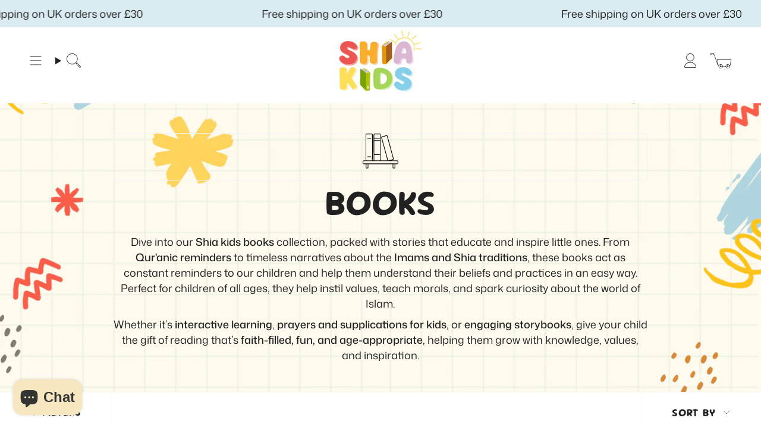

--- FILE ---
content_type: text/html; charset=utf-8
request_url: https://shiakids.org/collections/books
body_size: 54615
content:
<!doctype html>
<html class="no-touch supports-no-cookies" lang="en">
  <head><meta charset="UTF-8">
<meta http-equiv="X-UA-Compatible" content="IE=edge">
<meta name="viewport" content="width=device-width,initial-scale=1"><meta name="theme-color" content="#b1cfdd">
<link rel="canonical" href="https://shiakids.org/collections/books">

<!-- ======================= Broadcast Theme V8.0.0 ========================= -->


  <link rel="icon" type="image/png" href="//shiakids.org/cdn/shop/files/ShiaKids_logo2.webp?crop=center&height=32&v=1761747587&width=32">

<link rel="preconnect" href="https://fonts.shopifycdn.com" crossorigin><!-- Title and description ================================================ -->


<title>
    
    Books
    
    
    
      &ndash; ShiaKids
    
  </title>


  <meta name="description" content="Dive into our Shia kids books collection, packed with stories that educate and inspire little ones. From Qur&#39;anic reminders to timeless narratives about the Imams and Shia traditions, these books act as constant reminders to our children and help them understand their beliefs and practices in an easy way. Perfect for c">


<meta property="og:site_name" content="ShiaKids">
<meta property="og:url" content="https://shiakids.org/collections/books">
<meta property="og:title" content="Books">
<meta property="og:type" content="product.group">
<meta property="og:description" content="Dive into our Shia kids books collection, packed with stories that educate and inspire little ones. From Qur&#39;anic reminders to timeless narratives about the Imams and Shia traditions, these books act as constant reminders to our children and help them understand their beliefs and practices in an easy way. Perfect for c"><meta property="og:image" content="http://shiakids.org/cdn/shop/collections/Shia-Kids-Books_439a9f91-053b-41c2-8a4a-a329b7de2c42.svg?v=1762012167">
  <meta property="og:image:secure_url" content="https://shiakids.org/cdn/shop/collections/Shia-Kids-Books_439a9f91-053b-41c2-8a4a-a329b7de2c42.svg?v=1762012167">
  <meta property="og:image:width" content="736">
  <meta property="og:image:height" content="728"><meta name="twitter:card" content="summary_large_image">
<meta name="twitter:title" content="Books">
<meta name="twitter:description" content="Dive into our Shia kids books collection, packed with stories that educate and inspire little ones. From Qur&#39;anic reminders to timeless narratives about the Imams and Shia traditions, these books act as constant reminders to our children and help them understand their beliefs and practices in an easy way. Perfect for c">
<!-- CSS ================================================================== -->
<style data-shopify>
  @font-face {
  font-family: "Sour Gummy";
  font-weight: 700;
  font-style: normal;
  font-display: swap;
  src: url("//shiakids.org/cdn/fonts/sour_gummy/sourgummy_n7.13d60015eb95961c1952d74338d3b491c56475e6.woff2") format("woff2"),
       url("//shiakids.org/cdn/fonts/sour_gummy/sourgummy_n7.f3d88919e70db341f390a8dbe37e68a8bc9ae037.woff") format("woff");
}

  @font-face {
  font-family: "Mona Sans";
  font-weight: 400;
  font-style: normal;
  font-display: swap;
  src: url("//shiakids.org/cdn/fonts/mona_sans/monasans_n4.cc3f184f0be0174773c72c5502453af88810902e.woff2") format("woff2"),
       url("//shiakids.org/cdn/fonts/mona_sans/monasans_n4.fa36f5da9700fad1da93752dd8c5592c2878aaec.woff") format("woff");
}

  @font-face {
  font-family: "Sour Gummy";
  font-weight: 500;
  font-style: normal;
  font-display: swap;
  src: url("//shiakids.org/cdn/fonts/sour_gummy/sourgummy_n5.9e7675d4e55552f1920a1de63ecf09833c7c1340.woff2") format("woff2"),
       url("//shiakids.org/cdn/fonts/sour_gummy/sourgummy_n5.923ef93c0d4b5f006a5f54919e17e0febfe5ecb8.woff") format("woff");
}

  @font-face {
  font-family: "Sour Gummy";
  font-weight: 700;
  font-style: normal;
  font-display: swap;
  src: url("//shiakids.org/cdn/fonts/sour_gummy/sourgummy_n7.13d60015eb95961c1952d74338d3b491c56475e6.woff2") format("woff2"),
       url("//shiakids.org/cdn/fonts/sour_gummy/sourgummy_n7.f3d88919e70db341f390a8dbe37e68a8bc9ae037.woff") format("woff");
}

  @font-face {
  font-family: "Mona Sans";
  font-weight: 500;
  font-style: normal;
  font-display: swap;
  src: url("//shiakids.org/cdn/fonts/mona_sans/monasans_n5.5e69b6d8e5bf010a2e1e2fba04577398f960e36c.woff2") format("woff2"),
       url("//shiakids.org/cdn/fonts/mona_sans/monasans_n5.4162c4dad9d4a0aa7428f4b16f853e90b4e32006.woff") format("woff");
}


  
    @font-face {
  font-family: "Mona Sans";
  font-weight: 500;
  font-style: normal;
  font-display: swap;
  src: url("//shiakids.org/cdn/fonts/mona_sans/monasans_n5.5e69b6d8e5bf010a2e1e2fba04577398f960e36c.woff2") format("woff2"),
       url("//shiakids.org/cdn/fonts/mona_sans/monasans_n5.4162c4dad9d4a0aa7428f4b16f853e90b4e32006.woff") format("woff");
}

  

  
    @font-face {
  font-family: "Mona Sans";
  font-weight: 400;
  font-style: italic;
  font-display: swap;
  src: url("//shiakids.org/cdn/fonts/mona_sans/monasans_i4.8afe827b8e1249d54e8235898b9437caf25eb86d.woff2") format("woff2"),
       url("//shiakids.org/cdn/fonts/mona_sans/monasans_i4.f786ef97cfdb9bdf0574b567a4b4eb003f584167.woff") format("woff");
}

  

  
    @font-face {
  font-family: "Mona Sans";
  font-weight: 500;
  font-style: italic;
  font-display: swap;
  src: url("//shiakids.org/cdn/fonts/mona_sans/monasans_i5.580b6c672a6b300dbcb22f1ef422b4bfbcdc28c8.woff2") format("woff2"),
       url("//shiakids.org/cdn/fonts/mona_sans/monasans_i5.71b753aef9304e644890b0ff5cbc117787f65313.woff") format("woff");
}

  

  
    @font-face {
  font-family: "Sour Gummy";
  font-weight: 600;
  font-style: normal;
  font-display: swap;
  src: url("//shiakids.org/cdn/fonts/sour_gummy/sourgummy_n6.b4e3361406562bd0e5e3f562938905457a9b4e3b.woff2") format("woff2"),
       url("//shiakids.org/cdn/fonts/sour_gummy/sourgummy_n6.a9b173faae1b1e0a87777e950b23c776a5e49ac2.woff") format("woff");
}

  

  

  
    
    .color-scheme-1 {--COLOR-BG-GRADIENT: #ffffff;
      --COLOR-BG: #ffffff;
      --COLOR-BG-RGB: 255, 255, 255;

      --COLOR-BG-ACCENT: #ffde5b61;
      --COLOR-BG-ACCENT-LIGHTEN: rgba(255, 237, 168, 0.38);

      /* === Link Color ===*/

      --COLOR-LINK: #282c2e;
      --COLOR-LINK-A50: rgba(40, 44, 46, 0.5);
      --COLOR-LINK-A70: rgba(40, 44, 46, 0.7);
      --COLOR-LINK-HOVER: rgba(40, 44, 46, 0.7);
      --COLOR-LINK-OPPOSITE: #ffffff;

      --COLOR-TEXT: #212121;
      --COLOR-TEXT-HOVER: rgba(33, 33, 33, 0.7);
      --COLOR-TEXT-LIGHT: #646464;
      --COLOR-TEXT-DARK: #000000;
      --COLOR-TEXT-A5:  rgba(33, 33, 33, 0.05);
      --COLOR-TEXT-A35: rgba(33, 33, 33, 0.35);
      --COLOR-TEXT-A50: rgba(33, 33, 33, 0.5);
      --COLOR-TEXT-A80: rgba(33, 33, 33, 0.8);


      --COLOR-BORDER: rgba(68, 68, 68, 0.03);
      --COLOR-BORDER-LIGHT: rgba(143, 143, 143, 0.42);
      --COLOR-BORDER-DARK: rgba(17, 17, 17, 0.03);
      --COLOR-BORDER-HAIRLINE: #f7f7f7;

      --overlay-bg: #0000004d;

      /* === Bright color ===*/
      --COLOR-ACCENT: #b1cfdd;
      --COLOR-ACCENT-HOVER: #72b2d0;
      --COLOR-ACCENT-FADE: rgba(177, 207, 221, 0.05);
      --COLOR-ACCENT-LIGHT: #ffffff;

      /* === Default Cart Gradient ===*/

      --FREE-SHIPPING-GRADIENT: linear-gradient(to right, var(--COLOR-ACCENT-LIGHT) 0%, var(--accent) 100%);

      /* === Buttons ===*/
      --BTN-PRIMARY-BG: #a5d658;
      --BTN-PRIMARY-TEXT: #ffffff;
      --BTN-PRIMARY-BORDER: #444444;
      --BTN-PRIMARY-BORDER-A70: rgba(68, 68, 68, 0.7);

      
      
        --BTN-PRIMARY-BG-BRIGHTER: #9ad144;
      

      --BTN-SECONDARY-BG: #dbebf2;
      --BTN-SECONDARY-TEXT: #282c2e;
      --BTN-SECONDARY-BORDER: #ce4540;
      --BTN-SECONDARY-BORDER-A70: rgba(206, 69, 64, 0.7);

      
      
        --BTN-SECONDARY-BG-BRIGHTER: #c8e1eb;
      

      
--COLOR-BG-BRIGHTER: #f2f2f2;

      --COLOR-BG-ALPHA-25: rgba(255, 255, 255, 0.25);
      --COLOR-BG-TRANSPARENT: rgba(255, 255, 255, 0);--COLOR-FOOTER-BG-HAIRLINE: #f7f7f7;

      /* Dynamic color variables */
      --accent: var(--COLOR-ACCENT);
      --accent-fade: var(--COLOR-ACCENT-FADE);
      --accent-hover: var(--COLOR-ACCENT-HOVER);
      --border: var(--COLOR-BORDER);
      --border-dark: var(--COLOR-BORDER-DARK);
      --border-light: var(--COLOR-BORDER-LIGHT);
      --border-hairline: var(--COLOR-BORDER-HAIRLINE);
      --bg: var(--COLOR-BG-GRADIENT, var(--COLOR-BG));
      --bg-accent: var(--COLOR-BG-ACCENT);
      --bg-accent-lighten: var(--COLOR-BG-ACCENT-LIGHTEN);
      --icons: var(--COLOR-TEXT);
      --link: var(--COLOR-LINK);
      --link-a50: var(--COLOR-LINK-A50);
      --link-a70: var(--COLOR-LINK-A70);
      --link-hover: var(--COLOR-LINK-HOVER);
      --link-opposite: var(--COLOR-LINK-OPPOSITE);
      --text: var(--COLOR-TEXT);
      --text-dark: var(--COLOR-TEXT-DARK);
      --text-light: var(--COLOR-TEXT-LIGHT);
      --text-hover: var(--COLOR-TEXT-HOVER);
      --text-a5: var(--COLOR-TEXT-A5);
      --text-a35: var(--COLOR-TEXT-A35);
      --text-a50: var(--COLOR-TEXT-A50);
      --text-a80: var(--COLOR-TEXT-A80);
    }
  
    
    .color-scheme-2 {--COLOR-BG-GRADIENT: #000000;
      --COLOR-BG: #000000;
      --COLOR-BG-RGB: 0, 0, 0;

      --COLOR-BG-ACCENT: #f5f2ec;
      --COLOR-BG-ACCENT-LIGHTEN: #ffffff;

      /* === Link Color ===*/

      --COLOR-LINK: #ffde59;
      --COLOR-LINK-A50: rgba(255, 222, 89, 0.5);
      --COLOR-LINK-A70: rgba(255, 222, 89, 0.7);
      --COLOR-LINK-HOVER: rgba(255, 222, 89, 0.7);
      --COLOR-LINK-OPPOSITE: #000000;

      --COLOR-TEXT: #ffffff;
      --COLOR-TEXT-HOVER: rgba(255, 255, 255, 0.7);
      --COLOR-TEXT-LIGHT: #b3b3b3;
      --COLOR-TEXT-DARK: #d9d9d9;
      --COLOR-TEXT-A5:  rgba(255, 255, 255, 0.05);
      --COLOR-TEXT-A35: rgba(255, 255, 255, 0.35);
      --COLOR-TEXT-A50: rgba(255, 255, 255, 0.5);
      --COLOR-TEXT-A80: rgba(255, 255, 255, 0.8);


      --COLOR-BORDER: rgb(209, 208, 206);
      --COLOR-BORDER-LIGHT: #7d7d7c;
      --COLOR-BORDER-DARK: #a09e99;
      --COLOR-BORDER-HAIRLINE: #000000;

      --overlay-bg: #644d3e4d;

      /* === Bright color ===*/
      --COLOR-ACCENT: #ab8c52;
      --COLOR-ACCENT-HOVER: #806430;
      --COLOR-ACCENT-FADE: rgba(171, 140, 82, 0.05);
      --COLOR-ACCENT-LIGHT: #e8d4ae;

      /* === Default Cart Gradient ===*/

      --FREE-SHIPPING-GRADIENT: linear-gradient(to right, var(--COLOR-ACCENT-LIGHT) 0%, var(--accent) 100%);

      /* === Buttons ===*/
      --BTN-PRIMARY-BG: #212121;
      --BTN-PRIMARY-TEXT: #ffffff;
      --BTN-PRIMARY-BORDER: #212121;
      --BTN-PRIMARY-BORDER-A70: rgba(33, 33, 33, 0.7);

      
      
        --BTN-PRIMARY-BG-BRIGHTER: #2e2e2e;
      

      --BTN-SECONDARY-BG: #ffffff;
      --BTN-SECONDARY-TEXT: #000000;
      --BTN-SECONDARY-BORDER: #ab8c52;
      --BTN-SECONDARY-BORDER-A70: rgba(171, 140, 82, 0.7);

      
      
        --BTN-SECONDARY-BG-BRIGHTER: #f2f2f2;
      

      
--COLOR-BG-BRIGHTER: #1a1a1a;

      --COLOR-BG-ALPHA-25: rgba(0, 0, 0, 0.25);
      --COLOR-BG-TRANSPARENT: rgba(0, 0, 0, 0);--COLOR-FOOTER-BG-HAIRLINE: #080808;

      /* Dynamic color variables */
      --accent: var(--COLOR-ACCENT);
      --accent-fade: var(--COLOR-ACCENT-FADE);
      --accent-hover: var(--COLOR-ACCENT-HOVER);
      --border: var(--COLOR-BORDER);
      --border-dark: var(--COLOR-BORDER-DARK);
      --border-light: var(--COLOR-BORDER-LIGHT);
      --border-hairline: var(--COLOR-BORDER-HAIRLINE);
      --bg: var(--COLOR-BG-GRADIENT, var(--COLOR-BG));
      --bg-accent: var(--COLOR-BG-ACCENT);
      --bg-accent-lighten: var(--COLOR-BG-ACCENT-LIGHTEN);
      --icons: var(--COLOR-TEXT);
      --link: var(--COLOR-LINK);
      --link-a50: var(--COLOR-LINK-A50);
      --link-a70: var(--COLOR-LINK-A70);
      --link-hover: var(--COLOR-LINK-HOVER);
      --link-opposite: var(--COLOR-LINK-OPPOSITE);
      --text: var(--COLOR-TEXT);
      --text-dark: var(--COLOR-TEXT-DARK);
      --text-light: var(--COLOR-TEXT-LIGHT);
      --text-hover: var(--COLOR-TEXT-HOVER);
      --text-a5: var(--COLOR-TEXT-A5);
      --text-a35: var(--COLOR-TEXT-A35);
      --text-a50: var(--COLOR-TEXT-A50);
      --text-a80: var(--COLOR-TEXT-A80);
    }
  
    
    .color-scheme-3 {--COLOR-BG-GRADIENT: #f5f2ec;
      --COLOR-BG: #f5f2ec;
      --COLOR-BG-RGB: 245, 242, 236;

      --COLOR-BG-ACCENT: #ffffff;
      --COLOR-BG-ACCENT-LIGHTEN: #ffffff;

      /* === Link Color ===*/

      --COLOR-LINK: #282c2e;
      --COLOR-LINK-A50: rgba(40, 44, 46, 0.5);
      --COLOR-LINK-A70: rgba(40, 44, 46, 0.7);
      --COLOR-LINK-HOVER: rgba(40, 44, 46, 0.7);
      --COLOR-LINK-OPPOSITE: #ffffff;

      --COLOR-TEXT: #212121;
      --COLOR-TEXT-HOVER: rgba(33, 33, 33, 0.7);
      --COLOR-TEXT-LIGHT: #61605e;
      --COLOR-TEXT-DARK: #000000;
      --COLOR-TEXT-A5:  rgba(33, 33, 33, 0.05);
      --COLOR-TEXT-A35: rgba(33, 33, 33, 0.35);
      --COLOR-TEXT-A50: rgba(33, 33, 33, 0.5);
      --COLOR-TEXT-A80: rgba(33, 33, 33, 0.8);


      --COLOR-BORDER: rgb(209, 205, 196);
      --COLOR-BORDER-LIGHT: #dfdcd4;
      --COLOR-BORDER-DARK: #a49c8b;
      --COLOR-BORDER-HAIRLINE: #f0ebe2;

      --overlay-bg: #0000004d;

      /* === Bright color ===*/
      --COLOR-ACCENT: #ab8c52;
      --COLOR-ACCENT-HOVER: #806430;
      --COLOR-ACCENT-FADE: rgba(171, 140, 82, 0.05);
      --COLOR-ACCENT-LIGHT: #e8d4ae;

      /* === Default Cart Gradient ===*/

      --FREE-SHIPPING-GRADIENT: linear-gradient(to right, var(--COLOR-ACCENT-LIGHT) 0%, var(--accent) 100%);

      /* === Buttons ===*/
      --BTN-PRIMARY-BG: #212121;
      --BTN-PRIMARY-TEXT: #ffffff;
      --BTN-PRIMARY-BORDER: #212121;
      --BTN-PRIMARY-BORDER-A70: rgba(33, 33, 33, 0.7);

      
      
        --BTN-PRIMARY-BG-BRIGHTER: #2e2e2e;
      

      --BTN-SECONDARY-BG: #ab8c52;
      --BTN-SECONDARY-TEXT: #ffffff;
      --BTN-SECONDARY-BORDER: #ab8c52;
      --BTN-SECONDARY-BORDER-A70: rgba(171, 140, 82, 0.7);

      
      
        --BTN-SECONDARY-BG-BRIGHTER: #9a7e4a;
      

      
--COLOR-BG-BRIGHTER: #ece7db;

      --COLOR-BG-ALPHA-25: rgba(245, 242, 236, 0.25);
      --COLOR-BG-TRANSPARENT: rgba(245, 242, 236, 0);--COLOR-FOOTER-BG-HAIRLINE: #f0ebe2;

      /* Dynamic color variables */
      --accent: var(--COLOR-ACCENT);
      --accent-fade: var(--COLOR-ACCENT-FADE);
      --accent-hover: var(--COLOR-ACCENT-HOVER);
      --border: var(--COLOR-BORDER);
      --border-dark: var(--COLOR-BORDER-DARK);
      --border-light: var(--COLOR-BORDER-LIGHT);
      --border-hairline: var(--COLOR-BORDER-HAIRLINE);
      --bg: var(--COLOR-BG-GRADIENT, var(--COLOR-BG));
      --bg-accent: var(--COLOR-BG-ACCENT);
      --bg-accent-lighten: var(--COLOR-BG-ACCENT-LIGHTEN);
      --icons: var(--COLOR-TEXT);
      --link: var(--COLOR-LINK);
      --link-a50: var(--COLOR-LINK-A50);
      --link-a70: var(--COLOR-LINK-A70);
      --link-hover: var(--COLOR-LINK-HOVER);
      --link-opposite: var(--COLOR-LINK-OPPOSITE);
      --text: var(--COLOR-TEXT);
      --text-dark: var(--COLOR-TEXT-DARK);
      --text-light: var(--COLOR-TEXT-LIGHT);
      --text-hover: var(--COLOR-TEXT-HOVER);
      --text-a5: var(--COLOR-TEXT-A5);
      --text-a35: var(--COLOR-TEXT-A35);
      --text-a50: var(--COLOR-TEXT-A50);
      --text-a80: var(--COLOR-TEXT-A80);
    }
  
    
    .color-scheme-4 {--COLOR-BG-GRADIENT: #dbebf2;
      --COLOR-BG: #dbebf2;
      --COLOR-BG-RGB: 219, 235, 242;

      --COLOR-BG-ACCENT: #f5f2ec;
      --COLOR-BG-ACCENT-LIGHTEN: #ffffff;

      /* === Link Color ===*/

      --COLOR-LINK: #282c2e;
      --COLOR-LINK-A50: rgba(40, 44, 46, 0.5);
      --COLOR-LINK-A70: rgba(40, 44, 46, 0.7);
      --COLOR-LINK-HOVER: rgba(40, 44, 46, 0.7);
      --COLOR-LINK-OPPOSITE: #ffffff;

      --COLOR-TEXT: #212121;
      --COLOR-TEXT-HOVER: rgba(33, 33, 33, 0.7);
      --COLOR-TEXT-LIGHT: #595e60;
      --COLOR-TEXT-DARK: #000000;
      --COLOR-TEXT-A5:  rgba(33, 33, 33, 0.05);
      --COLOR-TEXT-A35: rgba(33, 33, 33, 0.35);
      --COLOR-TEXT-A50: rgba(33, 33, 33, 0.5);
      --COLOR-TEXT-A80: rgba(33, 33, 33, 0.8);


      --COLOR-BORDER: rgb(243, 243, 243);
      --COLOR-BORDER-LIGHT: #e9f0f3;
      --COLOR-BORDER-DARK: #c0c0c0;
      --COLOR-BORDER-HAIRLINE: #d0e5ee;

      --overlay-bg: #0000004d;

      /* === Bright color ===*/
      --COLOR-ACCENT: #ab8c52;
      --COLOR-ACCENT-HOVER: #806430;
      --COLOR-ACCENT-FADE: rgba(171, 140, 82, 0.05);
      --COLOR-ACCENT-LIGHT: #e8d4ae;

      /* === Default Cart Gradient ===*/

      --FREE-SHIPPING-GRADIENT: linear-gradient(to right, var(--COLOR-ACCENT-LIGHT) 0%, var(--accent) 100%);

      /* === Buttons ===*/
      --BTN-PRIMARY-BG: #212121;
      --BTN-PRIMARY-TEXT: #ffffff;
      --BTN-PRIMARY-BORDER: #ffffff;
      --BTN-PRIMARY-BORDER-A70: rgba(255, 255, 255, 0.7);

      
      
        --BTN-PRIMARY-BG-BRIGHTER: #2e2e2e;
      

      --BTN-SECONDARY-BG: #ce4540;
      --BTN-SECONDARY-TEXT: #ffffff;
      --BTN-SECONDARY-BORDER: #ab8c52;
      --BTN-SECONDARY-BORDER-A70: rgba(171, 140, 82, 0.7);

      
      
        --BTN-SECONDARY-BG-BRIGHTER: #c33732;
      

      
--COLOR-BG-BRIGHTER: #c8e1eb;

      --COLOR-BG-ALPHA-25: rgba(219, 235, 242, 0.25);
      --COLOR-BG-TRANSPARENT: rgba(219, 235, 242, 0);--COLOR-FOOTER-BG-HAIRLINE: #d0e5ee;

      /* Dynamic color variables */
      --accent: var(--COLOR-ACCENT);
      --accent-fade: var(--COLOR-ACCENT-FADE);
      --accent-hover: var(--COLOR-ACCENT-HOVER);
      --border: var(--COLOR-BORDER);
      --border-dark: var(--COLOR-BORDER-DARK);
      --border-light: var(--COLOR-BORDER-LIGHT);
      --border-hairline: var(--COLOR-BORDER-HAIRLINE);
      --bg: var(--COLOR-BG-GRADIENT, var(--COLOR-BG));
      --bg-accent: var(--COLOR-BG-ACCENT);
      --bg-accent-lighten: var(--COLOR-BG-ACCENT-LIGHTEN);
      --icons: var(--COLOR-TEXT);
      --link: var(--COLOR-LINK);
      --link-a50: var(--COLOR-LINK-A50);
      --link-a70: var(--COLOR-LINK-A70);
      --link-hover: var(--COLOR-LINK-HOVER);
      --link-opposite: var(--COLOR-LINK-OPPOSITE);
      --text: var(--COLOR-TEXT);
      --text-dark: var(--COLOR-TEXT-DARK);
      --text-light: var(--COLOR-TEXT-LIGHT);
      --text-hover: var(--COLOR-TEXT-HOVER);
      --text-a5: var(--COLOR-TEXT-A5);
      --text-a35: var(--COLOR-TEXT-A35);
      --text-a50: var(--COLOR-TEXT-A50);
      --text-a80: var(--COLOR-TEXT-A80);
    }
  
    
    .color-scheme-5 {--COLOR-BG-GRADIENT: #f7e7c0;
      --COLOR-BG: #f7e7c0;
      --COLOR-BG-RGB: 247, 231, 192;

      --COLOR-BG-ACCENT: #f5f2ec;
      --COLOR-BG-ACCENT-LIGHTEN: #ffffff;

      /* === Link Color ===*/

      --COLOR-LINK: #282c2e;
      --COLOR-LINK-A50: rgba(40, 44, 46, 0.5);
      --COLOR-LINK-A70: rgba(40, 44, 46, 0.7);
      --COLOR-LINK-HOVER: rgba(40, 44, 46, 0.7);
      --COLOR-LINK-OPPOSITE: #ffffff;

      --COLOR-TEXT: #212121;
      --COLOR-TEXT-HOVER: rgba(33, 33, 33, 0.7);
      --COLOR-TEXT-LIGHT: #615c51;
      --COLOR-TEXT-DARK: #000000;
      --COLOR-TEXT-A5:  rgba(33, 33, 33, 0.05);
      --COLOR-TEXT-A35: rgba(33, 33, 33, 0.35);
      --COLOR-TEXT-A50: rgba(33, 33, 33, 0.5);
      --COLOR-TEXT-A80: rgba(33, 33, 33, 0.8);


      --COLOR-BORDER: rgb(255, 222, 91);
      --COLOR-BORDER-LIGHT: #fce283;
      --COLOR-BORDER-DARK: #f4c300;
      --COLOR-BORDER-HAIRLINE: #f5e2b2;

      --overlay-bg: #0000004d;

      /* === Bright color ===*/
      --COLOR-ACCENT: #ab8c52;
      --COLOR-ACCENT-HOVER: #806430;
      --COLOR-ACCENT-FADE: rgba(171, 140, 82, 0.05);
      --COLOR-ACCENT-LIGHT: #e8d4ae;

      /* === Default Cart Gradient ===*/

      --FREE-SHIPPING-GRADIENT: linear-gradient(to right, var(--COLOR-ACCENT-LIGHT) 0%, var(--accent) 100%);

      /* === Buttons ===*/
      --BTN-PRIMARY-BG: #ce4540;
      --BTN-PRIMARY-TEXT: #ffffff;
      --BTN-PRIMARY-BORDER: #212121;
      --BTN-PRIMARY-BORDER-A70: rgba(33, 33, 33, 0.7);

      
      
        --BTN-PRIMARY-BG-BRIGHTER: #c33732;
      

      --BTN-SECONDARY-BG: #ab8c52;
      --BTN-SECONDARY-TEXT: #ffffff;
      --BTN-SECONDARY-BORDER: #ab8c52;
      --BTN-SECONDARY-BORDER-A70: rgba(171, 140, 82, 0.7);

      
      
        --BTN-SECONDARY-BG-BRIGHTER: #9a7e4a;
      

      
--COLOR-BG-BRIGHTER: #f4dea9;

      --COLOR-BG-ALPHA-25: rgba(247, 231, 192, 0.25);
      --COLOR-BG-TRANSPARENT: rgba(247, 231, 192, 0);--COLOR-FOOTER-BG-HAIRLINE: #f5e2b2;

      /* Dynamic color variables */
      --accent: var(--COLOR-ACCENT);
      --accent-fade: var(--COLOR-ACCENT-FADE);
      --accent-hover: var(--COLOR-ACCENT-HOVER);
      --border: var(--COLOR-BORDER);
      --border-dark: var(--COLOR-BORDER-DARK);
      --border-light: var(--COLOR-BORDER-LIGHT);
      --border-hairline: var(--COLOR-BORDER-HAIRLINE);
      --bg: var(--COLOR-BG-GRADIENT, var(--COLOR-BG));
      --bg-accent: var(--COLOR-BG-ACCENT);
      --bg-accent-lighten: var(--COLOR-BG-ACCENT-LIGHTEN);
      --icons: var(--COLOR-TEXT);
      --link: var(--COLOR-LINK);
      --link-a50: var(--COLOR-LINK-A50);
      --link-a70: var(--COLOR-LINK-A70);
      --link-hover: var(--COLOR-LINK-HOVER);
      --link-opposite: var(--COLOR-LINK-OPPOSITE);
      --text: var(--COLOR-TEXT);
      --text-dark: var(--COLOR-TEXT-DARK);
      --text-light: var(--COLOR-TEXT-LIGHT);
      --text-hover: var(--COLOR-TEXT-HOVER);
      --text-a5: var(--COLOR-TEXT-A5);
      --text-a35: var(--COLOR-TEXT-A35);
      --text-a50: var(--COLOR-TEXT-A50);
      --text-a80: var(--COLOR-TEXT-A80);
    }
  
    
    .color-scheme-6 {--COLOR-BG-GRADIENT: #fcfbf9;
      --COLOR-BG: #fcfbf9;
      --COLOR-BG-RGB: 252, 251, 249;

      --COLOR-BG-ACCENT: #f5f2ec;
      --COLOR-BG-ACCENT-LIGHTEN: #ffffff;

      /* === Link Color ===*/

      --COLOR-LINK: #282c2e;
      --COLOR-LINK-A50: rgba(40, 44, 46, 0.5);
      --COLOR-LINK-A70: rgba(40, 44, 46, 0.7);
      --COLOR-LINK-HOVER: rgba(40, 44, 46, 0.7);
      --COLOR-LINK-OPPOSITE: #ffffff;

      --COLOR-TEXT: #212121;
      --COLOR-TEXT-HOVER: rgba(33, 33, 33, 0.7);
      --COLOR-TEXT-LIGHT: #636262;
      --COLOR-TEXT-DARK: #000000;
      --COLOR-TEXT-A5:  rgba(33, 33, 33, 0.05);
      --COLOR-TEXT-A35: rgba(33, 33, 33, 0.35);
      --COLOR-TEXT-A50: rgba(33, 33, 33, 0.5);
      --COLOR-TEXT-A80: rgba(33, 33, 33, 0.8);


      --COLOR-BORDER: rgb(209, 208, 206);
      --COLOR-BORDER-LIGHT: #e2e1df;
      --COLOR-BORDER-DARK: #a09e99;
      --COLOR-BORDER-HAIRLINE: #f7f4ef;

      --overlay-bg: #0000004d;

      /* === Bright color ===*/
      --COLOR-ACCENT: #ab8c52;
      --COLOR-ACCENT-HOVER: #806430;
      --COLOR-ACCENT-FADE: rgba(171, 140, 82, 0.05);
      --COLOR-ACCENT-LIGHT: #e8d4ae;

      /* === Default Cart Gradient ===*/

      --FREE-SHIPPING-GRADIENT: linear-gradient(to right, var(--COLOR-ACCENT-LIGHT) 0%, var(--accent) 100%);

      /* === Buttons ===*/
      --BTN-PRIMARY-BG: #ffffff;
      --BTN-PRIMARY-TEXT: #212121;
      --BTN-PRIMARY-BORDER: #ffffff;
      --BTN-PRIMARY-BORDER-A70: rgba(255, 255, 255, 0.7);

      
      
        --BTN-PRIMARY-BG-BRIGHTER: #f2f2f2;
      

      --BTN-SECONDARY-BG: #ab8c52;
      --BTN-SECONDARY-TEXT: #ffffff;
      --BTN-SECONDARY-BORDER: #ab8c52;
      --BTN-SECONDARY-BORDER-A70: rgba(171, 140, 82, 0.7);

      
      
        --BTN-SECONDARY-BG-BRIGHTER: #9a7e4a;
      

      
--COLOR-BG-BRIGHTER: #f4f0e8;

      --COLOR-BG-ALPHA-25: rgba(252, 251, 249, 0.25);
      --COLOR-BG-TRANSPARENT: rgba(252, 251, 249, 0);--COLOR-FOOTER-BG-HAIRLINE: #f7f4ef;

      /* Dynamic color variables */
      --accent: var(--COLOR-ACCENT);
      --accent-fade: var(--COLOR-ACCENT-FADE);
      --accent-hover: var(--COLOR-ACCENT-HOVER);
      --border: var(--COLOR-BORDER);
      --border-dark: var(--COLOR-BORDER-DARK);
      --border-light: var(--COLOR-BORDER-LIGHT);
      --border-hairline: var(--COLOR-BORDER-HAIRLINE);
      --bg: var(--COLOR-BG-GRADIENT, var(--COLOR-BG));
      --bg-accent: var(--COLOR-BG-ACCENT);
      --bg-accent-lighten: var(--COLOR-BG-ACCENT-LIGHTEN);
      --icons: var(--COLOR-TEXT);
      --link: var(--COLOR-LINK);
      --link-a50: var(--COLOR-LINK-A50);
      --link-a70: var(--COLOR-LINK-A70);
      --link-hover: var(--COLOR-LINK-HOVER);
      --link-opposite: var(--COLOR-LINK-OPPOSITE);
      --text: var(--COLOR-TEXT);
      --text-dark: var(--COLOR-TEXT-DARK);
      --text-light: var(--COLOR-TEXT-LIGHT);
      --text-hover: var(--COLOR-TEXT-HOVER);
      --text-a5: var(--COLOR-TEXT-A5);
      --text-a35: var(--COLOR-TEXT-A35);
      --text-a50: var(--COLOR-TEXT-A50);
      --text-a80: var(--COLOR-TEXT-A80);
    }
  
    
    .color-scheme-7 {--COLOR-BG-GRADIENT: #def0bc;
      --COLOR-BG: #def0bc;
      --COLOR-BG-RGB: 222, 240, 188;

      --COLOR-BG-ACCENT: #f5f2ec;
      --COLOR-BG-ACCENT-LIGHTEN: #ffffff;

      /* === Link Color ===*/

      --COLOR-LINK: #282c2e;
      --COLOR-LINK-A50: rgba(40, 44, 46, 0.5);
      --COLOR-LINK-A70: rgba(40, 44, 46, 0.7);
      --COLOR-LINK-HOVER: rgba(40, 44, 46, 0.7);
      --COLOR-LINK-OPPOSITE: #ffffff;

      --COLOR-TEXT: #333333;
      --COLOR-TEXT-HOVER: rgba(51, 51, 51, 0.7);
      --COLOR-TEXT-LIGHT: #666c5c;
      --COLOR-TEXT-DARK: #0e0c0c;
      --COLOR-TEXT-A5:  rgba(51, 51, 51, 0.05);
      --COLOR-TEXT-A35: rgba(51, 51, 51, 0.35);
      --COLOR-TEXT-A50: rgba(51, 51, 51, 0.5);
      --COLOR-TEXT-A80: rgba(51, 51, 51, 0.8);


      --COLOR-BORDER: rgb(222, 240, 188);
      --COLOR-BORDER-LIGHT: #def0bc;
      --COLOR-BORDER-DARK: #b5dd69;
      --COLOR-BORDER-HAIRLINE: #d8edaf;

      --overlay-bg: #0000004d;

      /* === Bright color ===*/
      --COLOR-ACCENT: #b1cfdd;
      --COLOR-ACCENT-HOVER: #72b2d0;
      --COLOR-ACCENT-FADE: rgba(177, 207, 221, 0.05);
      --COLOR-ACCENT-LIGHT: #ffffff;

      /* === Default Cart Gradient ===*/

      --FREE-SHIPPING-GRADIENT: linear-gradient(to right, var(--COLOR-ACCENT-LIGHT) 0%, var(--accent) 100%);

      /* === Buttons ===*/
      --BTN-PRIMARY-BG: #fbc99d;
      --BTN-PRIMARY-TEXT: #333333;
      --BTN-PRIMARY-BORDER: #212121;
      --BTN-PRIMARY-BORDER-A70: rgba(33, 33, 33, 0.7);

      
      
        --BTN-PRIMARY-BG-BRIGHTER: #fabb85;
      

      --BTN-SECONDARY-BG: #ce4540;
      --BTN-SECONDARY-TEXT: #ffffff;
      --BTN-SECONDARY-BORDER: #ce4540;
      --BTN-SECONDARY-BORDER-A70: rgba(206, 69, 64, 0.7);

      
      
        --BTN-SECONDARY-BG-BRIGHTER: #c33732;
      

      
--COLOR-BG-BRIGHTER: #d4eba7;

      --COLOR-BG-ALPHA-25: rgba(222, 240, 188, 0.25);
      --COLOR-BG-TRANSPARENT: rgba(222, 240, 188, 0);--COLOR-FOOTER-BG-HAIRLINE: #d8edaf;

      /* Dynamic color variables */
      --accent: var(--COLOR-ACCENT);
      --accent-fade: var(--COLOR-ACCENT-FADE);
      --accent-hover: var(--COLOR-ACCENT-HOVER);
      --border: var(--COLOR-BORDER);
      --border-dark: var(--COLOR-BORDER-DARK);
      --border-light: var(--COLOR-BORDER-LIGHT);
      --border-hairline: var(--COLOR-BORDER-HAIRLINE);
      --bg: var(--COLOR-BG-GRADIENT, var(--COLOR-BG));
      --bg-accent: var(--COLOR-BG-ACCENT);
      --bg-accent-lighten: var(--COLOR-BG-ACCENT-LIGHTEN);
      --icons: var(--COLOR-TEXT);
      --link: var(--COLOR-LINK);
      --link-a50: var(--COLOR-LINK-A50);
      --link-a70: var(--COLOR-LINK-A70);
      --link-hover: var(--COLOR-LINK-HOVER);
      --link-opposite: var(--COLOR-LINK-OPPOSITE);
      --text: var(--COLOR-TEXT);
      --text-dark: var(--COLOR-TEXT-DARK);
      --text-light: var(--COLOR-TEXT-LIGHT);
      --text-hover: var(--COLOR-TEXT-HOVER);
      --text-a5: var(--COLOR-TEXT-A5);
      --text-a35: var(--COLOR-TEXT-A35);
      --text-a50: var(--COLOR-TEXT-A50);
      --text-a80: var(--COLOR-TEXT-A80);
    }
  
    
    .color-scheme-8 {--COLOR-BG-GRADIENT: #fbc99da1;
      --COLOR-BG: #fbc99da1;
      --COLOR-BG-RGB: 251, 201, 157;

      --COLOR-BG-ACCENT: #f5f2ec;
      --COLOR-BG-ACCENT-LIGHTEN: #ffffff;

      /* === Link Color ===*/

      --COLOR-LINK: #282c2e;
      --COLOR-LINK-A50: rgba(40, 44, 46, 0.5);
      --COLOR-LINK-A70: rgba(40, 44, 46, 0.7);
      --COLOR-LINK-HOVER: rgba(40, 44, 46, 0.7);
      --COLOR-LINK-OPPOSITE: #ffffff;

      --COLOR-TEXT: #212121;
      --COLOR-TEXT-HOVER: rgba(33, 33, 33, 0.7);
      --COLOR-TEXT-LIGHT: rgba(98, 83, 70, 0.89);
      --COLOR-TEXT-DARK: #000000;
      --COLOR-TEXT-A5:  rgba(33, 33, 33, 0.05);
      --COLOR-TEXT-A35: rgba(33, 33, 33, 0.35);
      --COLOR-TEXT-A50: rgba(33, 33, 33, 0.5);
      --COLOR-TEXT-A80: rgba(33, 33, 33, 0.8);


      --COLOR-BORDER: rgb(209, 205, 196);
      --COLOR-BORDER-LIGHT: rgba(226, 203, 180, 0.85);
      --COLOR-BORDER-DARK: #a49c8b;
      --COLOR-BORDER-HAIRLINE: rgba(250, 193, 142, 0.63);

      --overlay-bg: #0000004d;

      /* === Bright color ===*/
      --COLOR-ACCENT: #ab8c52;
      --COLOR-ACCENT-HOVER: #806430;
      --COLOR-ACCENT-FADE: rgba(171, 140, 82, 0.05);
      --COLOR-ACCENT-LIGHT: #e8d4ae;

      /* === Default Cart Gradient ===*/

      --FREE-SHIPPING-GRADIENT: linear-gradient(to right, var(--COLOR-ACCENT-LIGHT) 0%, var(--accent) 100%);

      /* === Buttons ===*/
      --BTN-PRIMARY-BG: #212121;
      --BTN-PRIMARY-TEXT: #ffffff;
      --BTN-PRIMARY-BORDER: #212121;
      --BTN-PRIMARY-BORDER-A70: rgba(33, 33, 33, 0.7);

      
      
        --BTN-PRIMARY-BG-BRIGHTER: #2e2e2e;
      

      --BTN-SECONDARY-BG: #ab8c52;
      --BTN-SECONDARY-TEXT: #ffffff;
      --BTN-SECONDARY-BORDER: #ab8c52;
      --BTN-SECONDARY-BORDER-A70: rgba(171, 140, 82, 0.7);

      
      
        --BTN-SECONDARY-BG-BRIGHTER: #9a7e4a;
      

      
--COLOR-BG-BRIGHTER: rgba(250, 187, 133, 0.63);

      --COLOR-BG-ALPHA-25: rgba(251, 201, 157, 0.25);
      --COLOR-BG-TRANSPARENT: rgba(251, 201, 157, 0);--COLOR-FOOTER-BG-HAIRLINE: rgba(250, 193, 142, 0.63);

      /* Dynamic color variables */
      --accent: var(--COLOR-ACCENT);
      --accent-fade: var(--COLOR-ACCENT-FADE);
      --accent-hover: var(--COLOR-ACCENT-HOVER);
      --border: var(--COLOR-BORDER);
      --border-dark: var(--COLOR-BORDER-DARK);
      --border-light: var(--COLOR-BORDER-LIGHT);
      --border-hairline: var(--COLOR-BORDER-HAIRLINE);
      --bg: var(--COLOR-BG-GRADIENT, var(--COLOR-BG));
      --bg-accent: var(--COLOR-BG-ACCENT);
      --bg-accent-lighten: var(--COLOR-BG-ACCENT-LIGHTEN);
      --icons: var(--COLOR-TEXT);
      --link: var(--COLOR-LINK);
      --link-a50: var(--COLOR-LINK-A50);
      --link-a70: var(--COLOR-LINK-A70);
      --link-hover: var(--COLOR-LINK-HOVER);
      --link-opposite: var(--COLOR-LINK-OPPOSITE);
      --text: var(--COLOR-TEXT);
      --text-dark: var(--COLOR-TEXT-DARK);
      --text-light: var(--COLOR-TEXT-LIGHT);
      --text-hover: var(--COLOR-TEXT-HOVER);
      --text-a5: var(--COLOR-TEXT-A5);
      --text-a35: var(--COLOR-TEXT-A35);
      --text-a50: var(--COLOR-TEXT-A50);
      --text-a80: var(--COLOR-TEXT-A80);
    }
  
    
    .color-scheme-9 {--COLOR-BG-GRADIENT: #fb9d9d;
      --COLOR-BG: #fb9d9d;
      --COLOR-BG-RGB: 251, 157, 157;

      --COLOR-BG-ACCENT: #f5f2ec;
      --COLOR-BG-ACCENT-LIGHTEN: #ffffff;

      /* === Link Color ===*/

      --COLOR-LINK: #282c2e;
      --COLOR-LINK-A50: rgba(40, 44, 46, 0.5);
      --COLOR-LINK-A70: rgba(40, 44, 46, 0.7);
      --COLOR-LINK-HOVER: rgba(40, 44, 46, 0.7);
      --COLOR-LINK-OPPOSITE: #ffffff;

      --COLOR-TEXT: #212121;
      --COLOR-TEXT-HOVER: rgba(33, 33, 33, 0.7);
      --COLOR-TEXT-LIGHT: #624646;
      --COLOR-TEXT-DARK: #000000;
      --COLOR-TEXT-A5:  rgba(33, 33, 33, 0.05);
      --COLOR-TEXT-A35: rgba(33, 33, 33, 0.35);
      --COLOR-TEXT-A50: rgba(33, 33, 33, 0.5);
      --COLOR-TEXT-A80: rgba(33, 33, 33, 0.8);


      --COLOR-BORDER: rgb(234, 234, 234);
      --COLOR-BORDER-LIGHT: #f1cbcb;
      --COLOR-BORDER-DARK: #b7b7b7;
      --COLOR-BORDER-HAIRLINE: #fa8e8e;

      --overlay-bg: #0000004d;

      /* === Bright color ===*/
      --COLOR-ACCENT: #ab8c52;
      --COLOR-ACCENT-HOVER: #806430;
      --COLOR-ACCENT-FADE: rgba(171, 140, 82, 0.05);
      --COLOR-ACCENT-LIGHT: #e8d4ae;

      /* === Default Cart Gradient ===*/

      --FREE-SHIPPING-GRADIENT: linear-gradient(to right, var(--COLOR-ACCENT-LIGHT) 0%, var(--accent) 100%);

      /* === Buttons ===*/
      --BTN-PRIMARY-BG: #212121;
      --BTN-PRIMARY-TEXT: #ffffff;
      --BTN-PRIMARY-BORDER: #212121;
      --BTN-PRIMARY-BORDER-A70: rgba(33, 33, 33, 0.7);

      
      
        --BTN-PRIMARY-BG-BRIGHTER: #2e2e2e;
      

      --BTN-SECONDARY-BG: #f5f2ec;
      --BTN-SECONDARY-TEXT: #212121;
      --BTN-SECONDARY-BORDER: #f5f2ec;
      --BTN-SECONDARY-BORDER-A70: rgba(245, 242, 236, 0.7);

      
      
        --BTN-SECONDARY-BG-BRIGHTER: #ece7db;
      

      
--COLOR-BG-BRIGHTER: #fa8585;

      --COLOR-BG-ALPHA-25: rgba(251, 157, 157, 0.25);
      --COLOR-BG-TRANSPARENT: rgba(251, 157, 157, 0);--COLOR-FOOTER-BG-HAIRLINE: #fa8e8e;

      /* Dynamic color variables */
      --accent: var(--COLOR-ACCENT);
      --accent-fade: var(--COLOR-ACCENT-FADE);
      --accent-hover: var(--COLOR-ACCENT-HOVER);
      --border: var(--COLOR-BORDER);
      --border-dark: var(--COLOR-BORDER-DARK);
      --border-light: var(--COLOR-BORDER-LIGHT);
      --border-hairline: var(--COLOR-BORDER-HAIRLINE);
      --bg: var(--COLOR-BG-GRADIENT, var(--COLOR-BG));
      --bg-accent: var(--COLOR-BG-ACCENT);
      --bg-accent-lighten: var(--COLOR-BG-ACCENT-LIGHTEN);
      --icons: var(--COLOR-TEXT);
      --link: var(--COLOR-LINK);
      --link-a50: var(--COLOR-LINK-A50);
      --link-a70: var(--COLOR-LINK-A70);
      --link-hover: var(--COLOR-LINK-HOVER);
      --link-opposite: var(--COLOR-LINK-OPPOSITE);
      --text: var(--COLOR-TEXT);
      --text-dark: var(--COLOR-TEXT-DARK);
      --text-light: var(--COLOR-TEXT-LIGHT);
      --text-hover: var(--COLOR-TEXT-HOVER);
      --text-a5: var(--COLOR-TEXT-A5);
      --text-a35: var(--COLOR-TEXT-A35);
      --text-a50: var(--COLOR-TEXT-A50);
      --text-a80: var(--COLOR-TEXT-A80);
    }
  
    
    .color-scheme-10 {--COLOR-BG-GRADIENT: rgba(0,0,0,0);
      --COLOR-BG: rgba(0,0,0,0);
      --COLOR-BG-RGB: 0, 0, 0;

      --COLOR-BG-ACCENT: #f5f2ec;
      --COLOR-BG-ACCENT-LIGHTEN: #ffffff;

      /* === Link Color ===*/

      --COLOR-LINK: #282c2e;
      --COLOR-LINK-A50: rgba(40, 44, 46, 0.5);
      --COLOR-LINK-A70: rgba(40, 44, 46, 0.7);
      --COLOR-LINK-HOVER: rgba(40, 44, 46, 0.7);
      --COLOR-LINK-OPPOSITE: #ffffff;

      --COLOR-TEXT: #ffffff;
      --COLOR-TEXT-HOVER: rgba(255, 255, 255, 0.7);
      --COLOR-TEXT-LIGHT: rgba(179, 179, 179, 0.7);
      --COLOR-TEXT-DARK: #d9d9d9;
      --COLOR-TEXT-A5:  rgba(255, 255, 255, 0.05);
      --COLOR-TEXT-A35: rgba(255, 255, 255, 0.35);
      --COLOR-TEXT-A50: rgba(255, 255, 255, 0.5);
      --COLOR-TEXT-A80: rgba(255, 255, 255, 0.8);


      --COLOR-BORDER: rgb(209, 205, 196);
      --COLOR-BORDER-LIGHT: rgba(125, 123, 118, 0.6);
      --COLOR-BORDER-DARK: #a49c8b;
      --COLOR-BORDER-HAIRLINE: rgba(0, 0, 0, 0.0);

      --overlay-bg: #0000004d;

      /* === Bright color ===*/
      --COLOR-ACCENT: #ab8c52;
      --COLOR-ACCENT-HOVER: #806430;
      --COLOR-ACCENT-FADE: rgba(171, 140, 82, 0.05);
      --COLOR-ACCENT-LIGHT: #e8d4ae;

      /* === Default Cart Gradient ===*/

      --FREE-SHIPPING-GRADIENT: linear-gradient(to right, var(--COLOR-ACCENT-LIGHT) 0%, var(--accent) 100%);

      /* === Buttons ===*/
      --BTN-PRIMARY-BG: #212121;
      --BTN-PRIMARY-TEXT: #ffffff;
      --BTN-PRIMARY-BORDER: #ffffff;
      --BTN-PRIMARY-BORDER-A70: rgba(255, 255, 255, 0.7);

      
      
        --BTN-PRIMARY-BG-BRIGHTER: #2e2e2e;
      

      --BTN-SECONDARY-BG: #ab8c52;
      --BTN-SECONDARY-TEXT: #ffffff;
      --BTN-SECONDARY-BORDER: #ab8c52;
      --BTN-SECONDARY-BORDER-A70: rgba(171, 140, 82, 0.7);

      
      
        --BTN-SECONDARY-BG-BRIGHTER: #9a7e4a;
      

      
--COLOR-BG-BRIGHTER: rgba(26, 26, 26, 0.0);

      --COLOR-BG-ALPHA-25: rgba(0, 0, 0, 0.25);
      --COLOR-BG-TRANSPARENT: rgba(0, 0, 0, 0);--COLOR-FOOTER-BG-HAIRLINE: rgba(8, 8, 8, 0.0);

      /* Dynamic color variables */
      --accent: var(--COLOR-ACCENT);
      --accent-fade: var(--COLOR-ACCENT-FADE);
      --accent-hover: var(--COLOR-ACCENT-HOVER);
      --border: var(--COLOR-BORDER);
      --border-dark: var(--COLOR-BORDER-DARK);
      --border-light: var(--COLOR-BORDER-LIGHT);
      --border-hairline: var(--COLOR-BORDER-HAIRLINE);
      --bg: var(--COLOR-BG-GRADIENT, var(--COLOR-BG));
      --bg-accent: var(--COLOR-BG-ACCENT);
      --bg-accent-lighten: var(--COLOR-BG-ACCENT-LIGHTEN);
      --icons: var(--COLOR-TEXT);
      --link: var(--COLOR-LINK);
      --link-a50: var(--COLOR-LINK-A50);
      --link-a70: var(--COLOR-LINK-A70);
      --link-hover: var(--COLOR-LINK-HOVER);
      --link-opposite: var(--COLOR-LINK-OPPOSITE);
      --text: var(--COLOR-TEXT);
      --text-dark: var(--COLOR-TEXT-DARK);
      --text-light: var(--COLOR-TEXT-LIGHT);
      --text-hover: var(--COLOR-TEXT-HOVER);
      --text-a5: var(--COLOR-TEXT-A5);
      --text-a35: var(--COLOR-TEXT-A35);
      --text-a50: var(--COLOR-TEXT-A50);
      --text-a80: var(--COLOR-TEXT-A80);
    }
  
    
    .color-scheme-11 {--COLOR-BG-GRADIENT: rgba(0,0,0,0);
      --COLOR-BG: rgba(0,0,0,0);
      --COLOR-BG-RGB: 0, 0, 0;

      --COLOR-BG-ACCENT: #f5f2ec;
      --COLOR-BG-ACCENT-LIGHTEN: #ffffff;

      /* === Link Color ===*/

      --COLOR-LINK: #282c2e;
      --COLOR-LINK-A50: rgba(40, 44, 46, 0.5);
      --COLOR-LINK-A70: rgba(40, 44, 46, 0.7);
      --COLOR-LINK-HOVER: rgba(40, 44, 46, 0.7);
      --COLOR-LINK-OPPOSITE: #ffffff;

      --COLOR-TEXT: #ffffff;
      --COLOR-TEXT-HOVER: rgba(255, 255, 255, 0.7);
      --COLOR-TEXT-LIGHT: rgba(179, 179, 179, 0.7);
      --COLOR-TEXT-DARK: #d9d9d9;
      --COLOR-TEXT-A5:  rgba(255, 255, 255, 0.05);
      --COLOR-TEXT-A35: rgba(255, 255, 255, 0.35);
      --COLOR-TEXT-A50: rgba(255, 255, 255, 0.5);
      --COLOR-TEXT-A80: rgba(255, 255, 255, 0.8);


      --COLOR-BORDER: rgb(209, 205, 196);
      --COLOR-BORDER-LIGHT: rgba(125, 123, 118, 0.6);
      --COLOR-BORDER-DARK: #a49c8b;
      --COLOR-BORDER-HAIRLINE: rgba(0, 0, 0, 0.0);

      --overlay-bg: #0000004d;

      /* === Bright color ===*/
      --COLOR-ACCENT: #ab8c52;
      --COLOR-ACCENT-HOVER: #806430;
      --COLOR-ACCENT-FADE: rgba(171, 140, 82, 0.05);
      --COLOR-ACCENT-LIGHT: #e8d4ae;

      /* === Default Cart Gradient ===*/

      --FREE-SHIPPING-GRADIENT: linear-gradient(to right, var(--COLOR-ACCENT-LIGHT) 0%, var(--accent) 100%);

      /* === Buttons ===*/
      --BTN-PRIMARY-BG: #212121;
      --BTN-PRIMARY-TEXT: #ffffff;
      --BTN-PRIMARY-BORDER: #ffffff;
      --BTN-PRIMARY-BORDER-A70: rgba(255, 255, 255, 0.7);

      
      
        --BTN-PRIMARY-BG-BRIGHTER: #2e2e2e;
      

      --BTN-SECONDARY-BG: #ab8c52;
      --BTN-SECONDARY-TEXT: #ffffff;
      --BTN-SECONDARY-BORDER: #ab8c52;
      --BTN-SECONDARY-BORDER-A70: rgba(171, 140, 82, 0.7);

      
      
        --BTN-SECONDARY-BG-BRIGHTER: #9a7e4a;
      

      
--COLOR-BG-BRIGHTER: rgba(26, 26, 26, 0.0);

      --COLOR-BG-ALPHA-25: rgba(0, 0, 0, 0.25);
      --COLOR-BG-TRANSPARENT: rgba(0, 0, 0, 0);--COLOR-FOOTER-BG-HAIRLINE: rgba(8, 8, 8, 0.0);

      /* Dynamic color variables */
      --accent: var(--COLOR-ACCENT);
      --accent-fade: var(--COLOR-ACCENT-FADE);
      --accent-hover: var(--COLOR-ACCENT-HOVER);
      --border: var(--COLOR-BORDER);
      --border-dark: var(--COLOR-BORDER-DARK);
      --border-light: var(--COLOR-BORDER-LIGHT);
      --border-hairline: var(--COLOR-BORDER-HAIRLINE);
      --bg: var(--COLOR-BG-GRADIENT, var(--COLOR-BG));
      --bg-accent: var(--COLOR-BG-ACCENT);
      --bg-accent-lighten: var(--COLOR-BG-ACCENT-LIGHTEN);
      --icons: var(--COLOR-TEXT);
      --link: var(--COLOR-LINK);
      --link-a50: var(--COLOR-LINK-A50);
      --link-a70: var(--COLOR-LINK-A70);
      --link-hover: var(--COLOR-LINK-HOVER);
      --link-opposite: var(--COLOR-LINK-OPPOSITE);
      --text: var(--COLOR-TEXT);
      --text-dark: var(--COLOR-TEXT-DARK);
      --text-light: var(--COLOR-TEXT-LIGHT);
      --text-hover: var(--COLOR-TEXT-HOVER);
      --text-a5: var(--COLOR-TEXT-A5);
      --text-a35: var(--COLOR-TEXT-A35);
      --text-a50: var(--COLOR-TEXT-A50);
      --text-a80: var(--COLOR-TEXT-A80);
    }
  
    
    .color-scheme-e4da5522-a510-414f-b4aa-bc5623a21400 {--COLOR-BG-GRADIENT: #fcf4e2;
      --COLOR-BG: #fcf4e2;
      --COLOR-BG-RGB: 252, 244, 226;

      --COLOR-BG-ACCENT: #fbe6a4;
      --COLOR-BG-ACCENT-LIGHTEN: #fefaed;

      /* === Link Color ===*/

      --COLOR-LINK: #282c2e;
      --COLOR-LINK-A50: rgba(40, 44, 46, 0.5);
      --COLOR-LINK-A70: rgba(40, 44, 46, 0.7);
      --COLOR-LINK-HOVER: rgba(40, 44, 46, 0.7);
      --COLOR-LINK-OPPOSITE: #ffffff;

      --COLOR-TEXT: #212121;
      --COLOR-TEXT-HOVER: rgba(33, 33, 33, 0.7);
      --COLOR-TEXT-LIGHT: #63605b;
      --COLOR-TEXT-DARK: #000000;
      --COLOR-TEXT-A5:  rgba(33, 33, 33, 0.05);
      --COLOR-TEXT-A35: rgba(33, 33, 33, 0.35);
      --COLOR-TEXT-A50: rgba(33, 33, 33, 0.5);
      --COLOR-TEXT-A80: rgba(33, 33, 33, 0.8);


      --COLOR-BORDER: rgba(68, 68, 68, 0.03);
      --COLOR-BORDER-LIGHT: rgba(142, 138, 131, 0.42);
      --COLOR-BORDER-DARK: rgba(17, 17, 17, 0.03);
      --COLOR-BORDER-HAIRLINE: #fbefd4;

      --overlay-bg: #0000004d;

      /* === Bright color ===*/
      --COLOR-ACCENT: #b1cfdd;
      --COLOR-ACCENT-HOVER: #72b2d0;
      --COLOR-ACCENT-FADE: rgba(177, 207, 221, 0.05);
      --COLOR-ACCENT-LIGHT: #ffffff;

      /* === Default Cart Gradient ===*/

      --FREE-SHIPPING-GRADIENT: linear-gradient(to right, var(--COLOR-ACCENT-LIGHT) 0%, var(--accent) 100%);

      /* === Buttons ===*/
      --BTN-PRIMARY-BG: #a5d658;
      --BTN-PRIMARY-TEXT: #ffffff;
      --BTN-PRIMARY-BORDER: #212121;
      --BTN-PRIMARY-BORDER-A70: rgba(33, 33, 33, 0.7);

      
      
        --BTN-PRIMARY-BG-BRIGHTER: #9ad144;
      

      --BTN-SECONDARY-BG: #dbebf2;
      --BTN-SECONDARY-TEXT: #282c2e;
      --BTN-SECONDARY-BORDER: #ce4540;
      --BTN-SECONDARY-BORDER-A70: rgba(206, 69, 64, 0.7);

      
      
        --BTN-SECONDARY-BG-BRIGHTER: #c8e1eb;
      

      
--COLOR-BG-BRIGHTER: #faebcb;

      --COLOR-BG-ALPHA-25: rgba(252, 244, 226, 0.25);
      --COLOR-BG-TRANSPARENT: rgba(252, 244, 226, 0);--COLOR-FOOTER-BG-HAIRLINE: #fbefd4;

      /* Dynamic color variables */
      --accent: var(--COLOR-ACCENT);
      --accent-fade: var(--COLOR-ACCENT-FADE);
      --accent-hover: var(--COLOR-ACCENT-HOVER);
      --border: var(--COLOR-BORDER);
      --border-dark: var(--COLOR-BORDER-DARK);
      --border-light: var(--COLOR-BORDER-LIGHT);
      --border-hairline: var(--COLOR-BORDER-HAIRLINE);
      --bg: var(--COLOR-BG-GRADIENT, var(--COLOR-BG));
      --bg-accent: var(--COLOR-BG-ACCENT);
      --bg-accent-lighten: var(--COLOR-BG-ACCENT-LIGHTEN);
      --icons: var(--COLOR-TEXT);
      --link: var(--COLOR-LINK);
      --link-a50: var(--COLOR-LINK-A50);
      --link-a70: var(--COLOR-LINK-A70);
      --link-hover: var(--COLOR-LINK-HOVER);
      --link-opposite: var(--COLOR-LINK-OPPOSITE);
      --text: var(--COLOR-TEXT);
      --text-dark: var(--COLOR-TEXT-DARK);
      --text-light: var(--COLOR-TEXT-LIGHT);
      --text-hover: var(--COLOR-TEXT-HOVER);
      --text-a5: var(--COLOR-TEXT-A5);
      --text-a35: var(--COLOR-TEXT-A35);
      --text-a50: var(--COLOR-TEXT-A50);
      --text-a80: var(--COLOR-TEXT-A80);
    }
  
    :root,
    .color-scheme-764fe9ad-f27d-441f-a304-2a6ac1ef90fd {--COLOR-BG-GRADIENT: #ffffff;
      --COLOR-BG: #ffffff;
      --COLOR-BG-RGB: 255, 255, 255;

      --COLOR-BG-ACCENT: #ffde5b61;
      --COLOR-BG-ACCENT-LIGHTEN: rgba(255, 237, 168, 0.38);

      /* === Link Color ===*/

      --COLOR-LINK: #282c2e;
      --COLOR-LINK-A50: rgba(40, 44, 46, 0.5);
      --COLOR-LINK-A70: rgba(40, 44, 46, 0.7);
      --COLOR-LINK-HOVER: rgba(40, 44, 46, 0.7);
      --COLOR-LINK-OPPOSITE: #ffffff;

      --COLOR-TEXT: #212121;
      --COLOR-TEXT-HOVER: rgba(33, 33, 33, 0.7);
      --COLOR-TEXT-LIGHT: #646464;
      --COLOR-TEXT-DARK: #000000;
      --COLOR-TEXT-A5:  rgba(33, 33, 33, 0.05);
      --COLOR-TEXT-A35: rgba(33, 33, 33, 0.35);
      --COLOR-TEXT-A50: rgba(33, 33, 33, 0.5);
      --COLOR-TEXT-A80: rgba(33, 33, 33, 0.8);


      --COLOR-BORDER: rgba(68, 68, 68, 0.03);
      --COLOR-BORDER-LIGHT: rgba(143, 143, 143, 0.42);
      --COLOR-BORDER-DARK: rgba(17, 17, 17, 0.03);
      --COLOR-BORDER-HAIRLINE: #f7f7f7;

      --overlay-bg: #0000004d;

      /* === Bright color ===*/
      --COLOR-ACCENT: #b1cfdd;
      --COLOR-ACCENT-HOVER: #72b2d0;
      --COLOR-ACCENT-FADE: rgba(177, 207, 221, 0.05);
      --COLOR-ACCENT-LIGHT: #ffffff;

      /* === Default Cart Gradient ===*/

      --FREE-SHIPPING-GRADIENT: linear-gradient(to right, var(--COLOR-ACCENT-LIGHT) 0%, var(--accent) 100%);

      /* === Buttons ===*/
      --BTN-PRIMARY-BG: #a5d658;
      --BTN-PRIMARY-TEXT: #ffffff;
      --BTN-PRIMARY-BORDER: #444444;
      --BTN-PRIMARY-BORDER-A70: rgba(68, 68, 68, 0.7);

      
      
        --BTN-PRIMARY-BG-BRIGHTER: #9ad144;
      

      --BTN-SECONDARY-BG: #dbebf2;
      --BTN-SECONDARY-TEXT: #282c2e;
      --BTN-SECONDARY-BORDER: #ce4540;
      --BTN-SECONDARY-BORDER-A70: rgba(206, 69, 64, 0.7);

      
      
        --BTN-SECONDARY-BG-BRIGHTER: #c8e1eb;
      

      
--COLOR-BG-BRIGHTER: #f2f2f2;

      --COLOR-BG-ALPHA-25: rgba(255, 255, 255, 0.25);
      --COLOR-BG-TRANSPARENT: rgba(255, 255, 255, 0);--COLOR-FOOTER-BG-HAIRLINE: #f7f7f7;

      /* Dynamic color variables */
      --accent: var(--COLOR-ACCENT);
      --accent-fade: var(--COLOR-ACCENT-FADE);
      --accent-hover: var(--COLOR-ACCENT-HOVER);
      --border: var(--COLOR-BORDER);
      --border-dark: var(--COLOR-BORDER-DARK);
      --border-light: var(--COLOR-BORDER-LIGHT);
      --border-hairline: var(--COLOR-BORDER-HAIRLINE);
      --bg: var(--COLOR-BG-GRADIENT, var(--COLOR-BG));
      --bg-accent: var(--COLOR-BG-ACCENT);
      --bg-accent-lighten: var(--COLOR-BG-ACCENT-LIGHTEN);
      --icons: var(--COLOR-TEXT);
      --link: var(--COLOR-LINK);
      --link-a50: var(--COLOR-LINK-A50);
      --link-a70: var(--COLOR-LINK-A70);
      --link-hover: var(--COLOR-LINK-HOVER);
      --link-opposite: var(--COLOR-LINK-OPPOSITE);
      --text: var(--COLOR-TEXT);
      --text-dark: var(--COLOR-TEXT-DARK);
      --text-light: var(--COLOR-TEXT-LIGHT);
      --text-hover: var(--COLOR-TEXT-HOVER);
      --text-a5: var(--COLOR-TEXT-A5);
      --text-a35: var(--COLOR-TEXT-A35);
      --text-a50: var(--COLOR-TEXT-A50);
      --text-a80: var(--COLOR-TEXT-A80);
    }
  

  body, .color-scheme-1, .color-scheme-2, .color-scheme-3, .color-scheme-4, .color-scheme-5, .color-scheme-6, .color-scheme-7, .color-scheme-8, .color-scheme-9, .color-scheme-10, .color-scheme-11, .color-scheme-e4da5522-a510-414f-b4aa-bc5623a21400, .color-scheme-764fe9ad-f27d-441f-a304-2a6ac1ef90fd {
    color: var(--text);
    background: var(--bg);
  }

  :root {
    --scrollbar-width: 0px;

    /* === Product grid badges ===*/
    --COLOR-SALE-BG: #ce4540;
    --COLOR-SALE-TEXT: #ffffff;

    --COLOR-BADGE-BG: #79af04b0;
    --COLOR-BADGE-TEXT: #ffffff;

    --COLOR-SOLD-BG: #444444;
    --COLOR-SOLD-TEXT: #ffffff;

    --COLOR-NEW-BADGE-BG: #ffde59;
    --COLOR-NEW-BADGE-TEXT: #212121;

    --COLOR-PREORDER-BG: #444444;
    --COLOR-PREORDER-TEXT: #ffffff;

    /* === Quick Add ===*/
    --COLOR-QUICK-ADD-BG: #ffffff;
    --COLOR-QUICK-ADD-BG-BRIGHTER: #f2f2f2;
    --COLOR-QUICK-ADD-TEXT: #000000;

    /* === Product sale color ===*/
    --COLOR-SALE: #212121;

    /* === Helper colors for form error states ===*/
    --COLOR-ERROR: #721C24;
    --COLOR-ERROR-BG: #F8D7DA;
    --COLOR-ERROR-BORDER: #F5C6CB;

    --COLOR-SUCCESS: #56AD6A;
    --COLOR-SUCCESS-BG: rgba(86, 173, 106, 0.2);

    
      --RADIUS: 3px;
      --RADIUS-SELECT: 3px;
    

    --COLOR-HEADER-LINK: #212121;
    --COLOR-HEADER-LINK-HOVER: #212121;

    --COLOR-MENU-BG: #ffffff;
    --COLOR-SUBMENU-BG: #fcfbf9;
    --COLOR-SUBMENU-LINK: #212121;
    --COLOR-SUBMENU-LINK-HOVER: rgba(33, 33, 33, 0.7);
    --COLOR-SUBMENU-TEXT-LIGHT: #636262;

    
      --COLOR-MENU-TRANSPARENT: #212121;
      --COLOR-MENU-TRANSPARENT-HOVER: #212121;
    

    --TRANSPARENT: rgba(255, 255, 255, 0);

    /* === Default overlay opacity ===*/
    --underlay-opacity: 1;
    --underlay-bg: rgba(0,0,0,0.4);
    --header-overlay-color: transparent;

    /* === Custom Cursor ===*/
    --ICON-ZOOM-IN: url( "//shiakids.org/cdn/shop/t/63/assets/icon-zoom-in.svg?v=182473373117644429561759943992" );
    --ICON-ZOOM-OUT: url( "//shiakids.org/cdn/shop/t/63/assets/icon-zoom-out.svg?v=101497157853986683871759943992" );

    /* === Custom Icons ===*/
    
    
      
      --ICON-ADD-BAG: url( "//shiakids.org/cdn/shop/t/63/assets/icon-add-bag.svg?v=23763382405227654651759943992" );
      --ICON-ADD-CART: url( "//shiakids.org/cdn/shop/t/63/assets/icon-add-cart.svg?v=3962293684743587821759943992" );
      --ICON-ARROW-LEFT: url( "//shiakids.org/cdn/shop/t/63/assets/icon-nav-arrow-left.svg?v=106782211883556531691759943992" );
      --ICON-ARROW-RIGHT: url( "//shiakids.org/cdn/shop/t/63/assets/icon-nav-arrow-right.svg?v=159363876971816882971759943992" );
      --ICON-SELECT: url("//shiakids.org/cdn/shop/t/63/assets/icon-select.svg?v=150573211567947701091759943992");
    

    --PRODUCT-GRID-ASPECT-RATIO: 130.0%;

    /* === Typography ===*/
    --FONT-HEADING-MINI: 12px;
    --FONT-HEADING-X-SMALL: 16px;
    --FONT-HEADING-SMALL: 20px;
    --FONT-HEADING-MEDIUM: 36px;
    --FONT-HEADING-LARGE: 48px;
    --FONT-HEADING-X-LARGE: 60px;

    --FONT-HEADING-MINI-MOBILE: 12px;
    --FONT-HEADING-X-SMALL-MOBILE: 16px;
    --FONT-HEADING-SMALL-MOBILE: 20px;
    --FONT-HEADING-MEDIUM-MOBILE: 24px;
    --FONT-HEADING-LARGE-MOBILE: 32px;
    --FONT-HEADING-X-LARGE-MOBILE: 45px;

    --FONT-STACK-BODY: "Mona Sans", sans-serif;
    --FONT-STYLE-BODY: normal;
    --FONT-WEIGHT-BODY: 400;
    --FONT-WEIGHT-BODY-BOLD: 500;

    --LETTER-SPACING-BODY: 0.0em;

    --FONT-STACK-HEADING: "Sour Gummy", sans-serif;
    --FONT-WEIGHT-HEADING: 700;
    --FONT-STYLE-HEADING: normal;

    --FONT-UPPERCASE-HEADING: uppercase;
    --LETTER-SPACING-HEADING: 0.0em;

    --FONT-STACK-SUBHEADING: "Mona Sans", sans-serif;
    --FONT-WEIGHT-SUBHEADING: 500;
    --FONT-STYLE-SUBHEADING: normal;
    --FONT-SIZE-SUBHEADING-DESKTOP: 12px;
    --FONT-SIZE-SUBHEADING-MOBILE: 14px;

    --FONT-UPPERCASE-SUBHEADING: uppercase;
    --LETTER-SPACING-SUBHEADING: 0.0em;

    --FONT-STACK-NAV: "Sour Gummy", sans-serif;
    --FONT-WEIGHT-NAV: 500;
    --FONT-WEIGHT-NAV-BOLD: 600;
    --FONT-STYLE-NAV: normal;
    --FONT-SIZE-NAV: 24px;


    --LETTER-SPACING-NAV: 0.0em;

    --FONT-SIZE-BASE: 18px;

    /* === Parallax ===*/
    --PARALLAX-STRENGTH-MIN: 120.0%;
    --PARALLAX-STRENGTH-MAX: 130.0%;--COLUMNS: 4;
    --COLUMNS-MEDIUM: 3;
    --COLUMNS-SMALL: 2;
    --COLUMNS-MOBILE: 1;--LAYOUT-OUTER: 50px;
      --LAYOUT-GUTTER: 24px;
      --LAYOUT-OUTER-MEDIUM: 30px;
      --LAYOUT-GUTTER-MEDIUM: 22px;
      --LAYOUT-OUTER-SMALL: 16px;
      --LAYOUT-GUTTER-SMALL: 16px;--base-animation-delay: 0ms;
    --line-height-normal: 1.375; /* Equals to line-height: normal; */--SIDEBAR-WIDTH: 288px;
      --SIDEBAR-WIDTH-MEDIUM: 258px;--DRAWER-WIDTH: 480px;--ICON-STROKE-WIDTH: 1px;

    /* === Button General ===*/
    --BTN-FONT-STACK: "Sour Gummy", sans-serif;
    --BTN-FONT-WEIGHT: 700;
    --BTN-FONT-STYLE: normal;
    --BTN-FONT-SIZE: 18px;
    --BTN-SIZE-SMALL: 7px;
    --BTN-SIZE-MEDIUM: 12px;
    --BTN-SIZE-LARGE: 16px;--BTN-FONT-SIZE-BODY: 1.0rem;

    --BTN-LETTER-SPACING: 0.05em;
    --BTN-UPPERCASE: uppercase;
    --BTN-TEXT-ARROW-OFFSET: -1px;

    /* === Button White ===*/
    --COLOR-TEXT-BTN-BG-WHITE: #fff;
    --COLOR-TEXT-BTN-BORDER-WHITE: #fff;
    --COLOR-TEXT-BTN-WHITE: #000;
    --COLOR-TEXT-BTN-WHITE-A70: rgba(255, 255, 255, 0.7);
    --COLOR-TEXT-BTN-BG-WHITE-BRIGHTER: #f2f2f2;

    /* === Button Black ===*/
    --COLOR-TEXT-BTN-BG-BLACK: #000;
    --COLOR-TEXT-BTN-BORDER-BLACK: #000;
    --COLOR-TEXT-BTN-BLACK: #fff;
    --COLOR-TEXT-BTN-BLACK-A70: rgba(0, 0, 0, 0.7);
    --COLOR-TEXT-BTN-BG-BLACK-BRIGHTER: #0d0d0d;

    /* === Swatch Size ===*/
    --swatch-size-filters: 1.15rem;
    --swatch-size-product: 2.2rem;
  }

  /* === Backdrop ===*/
  ::backdrop {
    --underlay-opacity: 1;
    --underlay-bg: rgba(0,0,0,0.4);
  }

  /* === Gray background on Product grid items ===*/
  
    .cart__item__image a::before,
    .product__photo::before,
    .product__thumb__link::before,
    .product-item__image::before,
    .product-upsell__image__thumb::before,
    .pswp__img::before,
    .pswp__thumb::before {
      content: '';
      position: absolute;
      top: 0;
      left: 0;
      right: 0;
      bottom: 0;
      background: rgba(0, 0, 0, .025);
      pointer-events: none;
      
        z-index: 5;
      
    }
  

  *,
  *::before,
  *::after {
    box-sizing: inherit;
  }

  * { -webkit-font-smoothing: antialiased; }

  html {
    box-sizing: border-box;
    font-size: var(--FONT-SIZE-BASE);
  }

  html,
  body { min-height: 100%; }

  body {
    position: relative;
    min-width: 320px;
    font-size: var(--FONT-SIZE-BASE);
    text-size-adjust: 100%;
    -webkit-text-size-adjust: 100%;
  }
</style>
<link rel="preload" as="font" href="//shiakids.org/cdn/fonts/mona_sans/monasans_n4.cc3f184f0be0174773c72c5502453af88810902e.woff2" type="font/woff2" crossorigin><link rel="preload" as="font" href="//shiakids.org/cdn/fonts/sour_gummy/sourgummy_n7.13d60015eb95961c1952d74338d3b491c56475e6.woff2" type="font/woff2" crossorigin><link rel="preload" as="font" href="//shiakids.org/cdn/fonts/sour_gummy/sourgummy_n5.9e7675d4e55552f1920a1de63ecf09833c7c1340.woff2" type="font/woff2" crossorigin><link rel="preload" as="font" href="//shiakids.org/cdn/fonts/sour_gummy/sourgummy_n7.13d60015eb95961c1952d74338d3b491c56475e6.woff2" type="font/woff2" crossorigin><link rel="preload" as="font" href="//shiakids.org/cdn/fonts/mona_sans/monasans_n5.5e69b6d8e5bf010a2e1e2fba04577398f960e36c.woff2" type="font/woff2" crossorigin><link href="//shiakids.org/cdn/shop/t/63/assets/theme.css?v=180663475342760654951767896811" rel="stylesheet" type="text/css" media="all" />
<link href="//shiakids.org/cdn/shop/t/63/assets/swatches.css?v=157844926215047500451759943992" rel="stylesheet" type="text/css" media="all" />
<style data-shopify>.swatches {
    --black: #000000;--white: #fafafa;--blank: url(//shiakids.org/cdn/shop/files/blank_small.png?v=4936);--bronze: #A07636;--silver: #CECBC7;
  }</style>
<script>
    document.documentElement.style.setProperty('--scrollbar-width', `${getScrollbarWidth()}px`);

    function getScrollbarWidth() {
      // Creating invisible container
      const outer = document.createElement('div');
      outer.style.visibility = 'hidden';
      outer.style.overflow = 'scroll'; // forcing scrollbar to appear
      outer.style.msOverflowStyle = 'scrollbar'; // needed for WinJS apps
      document.documentElement.appendChild(outer);

      // Creating inner element and placing it in the container
      const inner = document.createElement('div');
      outer.appendChild(inner);

      // Calculating difference between container's full width and the child width
      const scrollbarWidth = outer.offsetWidth - inner.offsetWidth;

      // Removing temporary elements from the DOM
      outer.parentNode.removeChild(outer);

      return scrollbarWidth;
    }

    let root = '/';
    if (root[root.length - 1] !== '/') {
      root = root + '/';
    }

    window.theme = {
      routes: {
        root: root,
        shop_url: 'https://shiakids.org',
        cart_url: '/cart',
        cart_add_url: '/cart/add',
        cart_change_url: '/cart/change',
        cart_update_url: '/cart/update',
        product_recommendations_url: '/recommendations/products',
        predictive_search_url: '/search/suggest',
        addresses_url: '/account/addresses'
      },
      assets: {
        photoswipe: '//shiakids.org/cdn/shop/t/63/assets/photoswipe.js?v=162613001030112971491759943992',
        rellax: '//shiakids.org/cdn/shop/t/63/assets/rellax.js?v=4664090443844197101759943992',
        smoothscroll: '//shiakids.org/cdn/shop/t/63/assets/smoothscroll.js?v=37906625415260927261759943992',
      },
      strings: {
        addToCart: "Add to cart",
        sale: "Sale",
        soldOut: "Sold Out",
        preOrder: "Pre-order",
        subscription: "Subscription",
        unavailable: "Unavailable",
        unavailable_with_option: `[value] - Unavailable`,
        cartAcceptanceError: "You must accept our terms and conditions.",
        discount_not_applicable: "Discount not applicable",
        discount_already_applied: "Discount already applied",
        shippingCalcSubmitButton: "Calculate shipping",
        shippingCalcSubmitButtonDisabled: "Calculating...",
        oneColor: "color",
        otherColor: "colors",
        free: "Free",
        sku: "SKU",
        playVideo: "Play video",
        pauseVideo: "Pause video",
      },
      settings: {
        cartType: "drawer",
        customerLoggedIn: null ? true : false,
        enableQuickAdd: true,
        enableAnimations: true,
        collectionSwatchStyle: "limited",
        mobileMenuType: null,
        atcButtonShowPrice: true,
        productPageSticky: false,
      },
      sliderArrows: {
        prev: '<button type="button" class="slider__button slider__button--prev" data-button-arrow data-button-prev>' + "Previous" + '</button>',
        next: '<button type="button" class="slider__button slider__button--next" data-button-arrow data-button-next>' + "Next" + '</button>',
      },
      moneyFormat: false ? "£{{amount}} GBP" : "£{{amount}}",
      moneyWithoutCurrencyFormat: "£{{amount}}",
      moneyWithCurrencyFormat: "£{{amount}} GBP",
      subtotal: 0,
      info: {
        name: 'broadcast',
        version: '8.0.0',
        role: 'main'
      },
    };

    let windowInnerHeight = window.innerHeight;
    document.documentElement.style.setProperty('--full-height', `${windowInnerHeight}px`);
    document.documentElement.style.setProperty('--three-quarters', `${windowInnerHeight * 0.75}px`);
    document.documentElement.style.setProperty('--two-thirds', `${windowInnerHeight * 0.66}px`);
    document.documentElement.style.setProperty('--one-half', `${windowInnerHeight * 0.5}px`);
    document.documentElement.style.setProperty('--one-third', `${windowInnerHeight * 0.33}px`);
    document.documentElement.style.setProperty('--one-fifth', `${windowInnerHeight * 0.2}px`);
</script>



<!-- Theme Javascript ============================================================== -->
<script src="//shiakids.org/cdn/shop/t/63/assets/vendor.js?v=9664966025159750891759943992" defer="defer"></script>
<script src="//shiakids.org/cdn/shop/t/63/assets/theme.js?v=122998032327029019861759943992" defer="defer"></script><!-- Shopify app scripts =========================================================== --><script>window.performance && window.performance.mark && window.performance.mark('shopify.content_for_header.start');</script><meta name="facebook-domain-verification" content="ydo16y54ivc8w13vuhp6x903g9338k">
<meta name="google-site-verification" content="wdRE2u27KmZ02RLwAWBphACcgADlvJtiQgPydXTweF0">
<meta id="shopify-digital-wallet" name="shopify-digital-wallet" content="/81030054237/digital_wallets/dialog">
<meta name="shopify-requires-components" content="true" product-ids="15748963303773,15788628312413">
<meta name="shopify-checkout-api-token" content="9c0958bf80184e23849b860e5cd694e9">
<meta id="in-context-paypal-metadata" data-shop-id="81030054237" data-venmo-supported="false" data-environment="production" data-locale="en_US" data-paypal-v4="true" data-currency="GBP">
<link rel="alternate" type="application/atom+xml" title="Feed" href="/collections/books.atom" />
<link rel="next" href="/collections/books?page=2">
<link rel="alternate" type="application/json+oembed" href="https://shiakids.org/collections/books.oembed">
<script async="async" src="/checkouts/internal/preloads.js?locale=en-GB"></script>
<link rel="preconnect" href="https://shop.app" crossorigin="anonymous">
<script async="async" src="https://shop.app/checkouts/internal/preloads.js?locale=en-GB&shop_id=81030054237" crossorigin="anonymous"></script>
<script id="apple-pay-shop-capabilities" type="application/json">{"shopId":81030054237,"countryCode":"GB","currencyCode":"GBP","merchantCapabilities":["supports3DS"],"merchantId":"gid:\/\/shopify\/Shop\/81030054237","merchantName":"ShiaKids","requiredBillingContactFields":["postalAddress","email"],"requiredShippingContactFields":["postalAddress","email"],"shippingType":"shipping","supportedNetworks":["visa","maestro","masterCard","amex","discover","elo"],"total":{"type":"pending","label":"ShiaKids","amount":"1.00"},"shopifyPaymentsEnabled":true,"supportsSubscriptions":true}</script>
<script id="shopify-features" type="application/json">{"accessToken":"9c0958bf80184e23849b860e5cd694e9","betas":["rich-media-storefront-analytics"],"domain":"shiakids.org","predictiveSearch":true,"shopId":81030054237,"locale":"en"}</script>
<script>var Shopify = Shopify || {};
Shopify.shop = "52680c-3.myshopify.com";
Shopify.locale = "en";
Shopify.currency = {"active":"GBP","rate":"1.0"};
Shopify.country = "GB";
Shopify.theme = {"name":"ShiaKids","id":189667279197,"schema_name":"Broadcast","schema_version":"8.0.0","theme_store_id":868,"role":"main"};
Shopify.theme.handle = "null";
Shopify.theme.style = {"id":null,"handle":null};
Shopify.cdnHost = "shiakids.org/cdn";
Shopify.routes = Shopify.routes || {};
Shopify.routes.root = "/";</script>
<script type="module">!function(o){(o.Shopify=o.Shopify||{}).modules=!0}(window);</script>
<script>!function(o){function n(){var o=[];function n(){o.push(Array.prototype.slice.apply(arguments))}return n.q=o,n}var t=o.Shopify=o.Shopify||{};t.loadFeatures=n(),t.autoloadFeatures=n()}(window);</script>
<script>
  window.ShopifyPay = window.ShopifyPay || {};
  window.ShopifyPay.apiHost = "shop.app\/pay";
  window.ShopifyPay.redirectState = null;
</script>
<script id="shop-js-analytics" type="application/json">{"pageType":"collection"}</script>
<script defer="defer" async type="module" src="//shiakids.org/cdn/shopifycloud/shop-js/modules/v2/client.init-shop-cart-sync_BApSsMSl.en.esm.js"></script>
<script defer="defer" async type="module" src="//shiakids.org/cdn/shopifycloud/shop-js/modules/v2/chunk.common_CBoos6YZ.esm.js"></script>
<script type="module">
  await import("//shiakids.org/cdn/shopifycloud/shop-js/modules/v2/client.init-shop-cart-sync_BApSsMSl.en.esm.js");
await import("//shiakids.org/cdn/shopifycloud/shop-js/modules/v2/chunk.common_CBoos6YZ.esm.js");

  window.Shopify.SignInWithShop?.initShopCartSync?.({"fedCMEnabled":true,"windoidEnabled":true});

</script>
<script>
  window.Shopify = window.Shopify || {};
  if (!window.Shopify.featureAssets) window.Shopify.featureAssets = {};
  window.Shopify.featureAssets['shop-js'] = {"shop-cart-sync":["modules/v2/client.shop-cart-sync_DJczDl9f.en.esm.js","modules/v2/chunk.common_CBoos6YZ.esm.js"],"init-fed-cm":["modules/v2/client.init-fed-cm_BzwGC0Wi.en.esm.js","modules/v2/chunk.common_CBoos6YZ.esm.js"],"init-windoid":["modules/v2/client.init-windoid_BS26ThXS.en.esm.js","modules/v2/chunk.common_CBoos6YZ.esm.js"],"shop-cash-offers":["modules/v2/client.shop-cash-offers_DthCPNIO.en.esm.js","modules/v2/chunk.common_CBoos6YZ.esm.js","modules/v2/chunk.modal_Bu1hFZFC.esm.js"],"shop-button":["modules/v2/client.shop-button_D_JX508o.en.esm.js","modules/v2/chunk.common_CBoos6YZ.esm.js"],"init-shop-email-lookup-coordinator":["modules/v2/client.init-shop-email-lookup-coordinator_DFwWcvrS.en.esm.js","modules/v2/chunk.common_CBoos6YZ.esm.js"],"shop-toast-manager":["modules/v2/client.shop-toast-manager_tEhgP2F9.en.esm.js","modules/v2/chunk.common_CBoos6YZ.esm.js"],"shop-login-button":["modules/v2/client.shop-login-button_DwLgFT0K.en.esm.js","modules/v2/chunk.common_CBoos6YZ.esm.js","modules/v2/chunk.modal_Bu1hFZFC.esm.js"],"avatar":["modules/v2/client.avatar_BTnouDA3.en.esm.js"],"init-shop-cart-sync":["modules/v2/client.init-shop-cart-sync_BApSsMSl.en.esm.js","modules/v2/chunk.common_CBoos6YZ.esm.js"],"pay-button":["modules/v2/client.pay-button_BuNmcIr_.en.esm.js","modules/v2/chunk.common_CBoos6YZ.esm.js"],"init-shop-for-new-customer-accounts":["modules/v2/client.init-shop-for-new-customer-accounts_DrjXSI53.en.esm.js","modules/v2/client.shop-login-button_DwLgFT0K.en.esm.js","modules/v2/chunk.common_CBoos6YZ.esm.js","modules/v2/chunk.modal_Bu1hFZFC.esm.js"],"init-customer-accounts-sign-up":["modules/v2/client.init-customer-accounts-sign-up_TlVCiykN.en.esm.js","modules/v2/client.shop-login-button_DwLgFT0K.en.esm.js","modules/v2/chunk.common_CBoos6YZ.esm.js","modules/v2/chunk.modal_Bu1hFZFC.esm.js"],"shop-follow-button":["modules/v2/client.shop-follow-button_C5D3XtBb.en.esm.js","modules/v2/chunk.common_CBoos6YZ.esm.js","modules/v2/chunk.modal_Bu1hFZFC.esm.js"],"checkout-modal":["modules/v2/client.checkout-modal_8TC_1FUY.en.esm.js","modules/v2/chunk.common_CBoos6YZ.esm.js","modules/v2/chunk.modal_Bu1hFZFC.esm.js"],"init-customer-accounts":["modules/v2/client.init-customer-accounts_C0Oh2ljF.en.esm.js","modules/v2/client.shop-login-button_DwLgFT0K.en.esm.js","modules/v2/chunk.common_CBoos6YZ.esm.js","modules/v2/chunk.modal_Bu1hFZFC.esm.js"],"lead-capture":["modules/v2/client.lead-capture_Cq0gfm7I.en.esm.js","modules/v2/chunk.common_CBoos6YZ.esm.js","modules/v2/chunk.modal_Bu1hFZFC.esm.js"],"shop-login":["modules/v2/client.shop-login_BmtnoEUo.en.esm.js","modules/v2/chunk.common_CBoos6YZ.esm.js","modules/v2/chunk.modal_Bu1hFZFC.esm.js"],"payment-terms":["modules/v2/client.payment-terms_BHOWV7U_.en.esm.js","modules/v2/chunk.common_CBoos6YZ.esm.js","modules/v2/chunk.modal_Bu1hFZFC.esm.js"]};
</script>
<script>(function() {
  var isLoaded = false;
  function asyncLoad() {
    if (isLoaded) return;
    isLoaded = true;
    var urls = ["\/\/d1liekpayvooaz.cloudfront.net\/apps\/smile\/smile.js?shop=52680c-3.myshopify.com"];
    for (var i = 0; i < urls.length; i++) {
      var s = document.createElement('script');
      s.type = 'text/javascript';
      s.async = true;
      s.src = urls[i];
      var x = document.getElementsByTagName('script')[0];
      x.parentNode.insertBefore(s, x);
    }
  };
  if(window.attachEvent) {
    window.attachEvent('onload', asyncLoad);
  } else {
    window.addEventListener('load', asyncLoad, false);
  }
})();</script>
<script id="__st">var __st={"a":81030054237,"offset":0,"reqid":"986073d3-daad-460d-9b2d-4f7586617c6b-1768892990","pageurl":"shiakids.org\/collections\/books","u":"127bdf3864a9","p":"collection","rtyp":"collection","rid":619909349725};</script>
<script>window.ShopifyPaypalV4VisibilityTracking = true;</script>
<script id="captcha-bootstrap">!function(){'use strict';const t='contact',e='account',n='new_comment',o=[[t,t],['blogs',n],['comments',n],[t,'customer']],c=[[e,'customer_login'],[e,'guest_login'],[e,'recover_customer_password'],[e,'create_customer']],r=t=>t.map((([t,e])=>`form[action*='/${t}']:not([data-nocaptcha='true']) input[name='form_type'][value='${e}']`)).join(','),a=t=>()=>t?[...document.querySelectorAll(t)].map((t=>t.form)):[];function s(){const t=[...o],e=r(t);return a(e)}const i='password',u='form_key',d=['recaptcha-v3-token','g-recaptcha-response','h-captcha-response',i],f=()=>{try{return window.sessionStorage}catch{return}},m='__shopify_v',_=t=>t.elements[u];function p(t,e,n=!1){try{const o=window.sessionStorage,c=JSON.parse(o.getItem(e)),{data:r}=function(t){const{data:e,action:n}=t;return t[m]||n?{data:e,action:n}:{data:t,action:n}}(c);for(const[e,n]of Object.entries(r))t.elements[e]&&(t.elements[e].value=n);n&&o.removeItem(e)}catch(o){console.error('form repopulation failed',{error:o})}}const l='form_type',E='cptcha';function T(t){t.dataset[E]=!0}const w=window,h=w.document,L='Shopify',v='ce_forms',y='captcha';let A=!1;((t,e)=>{const n=(g='f06e6c50-85a8-45c8-87d0-21a2b65856fe',I='https://cdn.shopify.com/shopifycloud/storefront-forms-hcaptcha/ce_storefront_forms_captcha_hcaptcha.v1.5.2.iife.js',D={infoText:'Protected by hCaptcha',privacyText:'Privacy',termsText:'Terms'},(t,e,n)=>{const o=w[L][v],c=o.bindForm;if(c)return c(t,g,e,D).then(n);var r;o.q.push([[t,g,e,D],n]),r=I,A||(h.body.append(Object.assign(h.createElement('script'),{id:'captcha-provider',async:!0,src:r})),A=!0)});var g,I,D;w[L]=w[L]||{},w[L][v]=w[L][v]||{},w[L][v].q=[],w[L][y]=w[L][y]||{},w[L][y].protect=function(t,e){n(t,void 0,e),T(t)},Object.freeze(w[L][y]),function(t,e,n,w,h,L){const[v,y,A,g]=function(t,e,n){const i=e?o:[],u=t?c:[],d=[...i,...u],f=r(d),m=r(i),_=r(d.filter((([t,e])=>n.includes(e))));return[a(f),a(m),a(_),s()]}(w,h,L),I=t=>{const e=t.target;return e instanceof HTMLFormElement?e:e&&e.form},D=t=>v().includes(t);t.addEventListener('submit',(t=>{const e=I(t);if(!e)return;const n=D(e)&&!e.dataset.hcaptchaBound&&!e.dataset.recaptchaBound,o=_(e),c=g().includes(e)&&(!o||!o.value);(n||c)&&t.preventDefault(),c&&!n&&(function(t){try{if(!f())return;!function(t){const e=f();if(!e)return;const n=_(t);if(!n)return;const o=n.value;o&&e.removeItem(o)}(t);const e=Array.from(Array(32),(()=>Math.random().toString(36)[2])).join('');!function(t,e){_(t)||t.append(Object.assign(document.createElement('input'),{type:'hidden',name:u})),t.elements[u].value=e}(t,e),function(t,e){const n=f();if(!n)return;const o=[...t.querySelectorAll(`input[type='${i}']`)].map((({name:t})=>t)),c=[...d,...o],r={};for(const[a,s]of new FormData(t).entries())c.includes(a)||(r[a]=s);n.setItem(e,JSON.stringify({[m]:1,action:t.action,data:r}))}(t,e)}catch(e){console.error('failed to persist form',e)}}(e),e.submit())}));const S=(t,e)=>{t&&!t.dataset[E]&&(n(t,e.some((e=>e===t))),T(t))};for(const o of['focusin','change'])t.addEventListener(o,(t=>{const e=I(t);D(e)&&S(e,y())}));const B=e.get('form_key'),M=e.get(l),P=B&&M;t.addEventListener('DOMContentLoaded',(()=>{const t=y();if(P)for(const e of t)e.elements[l].value===M&&p(e,B);[...new Set([...A(),...v().filter((t=>'true'===t.dataset.shopifyCaptcha))])].forEach((e=>S(e,t)))}))}(h,new URLSearchParams(w.location.search),n,t,e,['guest_login'])})(!0,!0)}();</script>
<script integrity="sha256-4kQ18oKyAcykRKYeNunJcIwy7WH5gtpwJnB7kiuLZ1E=" data-source-attribution="shopify.loadfeatures" defer="defer" src="//shiakids.org/cdn/shopifycloud/storefront/assets/storefront/load_feature-a0a9edcb.js" crossorigin="anonymous"></script>
<script crossorigin="anonymous" defer="defer" src="//shiakids.org/cdn/shopifycloud/storefront/assets/shopify_pay/storefront-65b4c6d7.js?v=20250812"></script>
<script data-source-attribution="shopify.dynamic_checkout.dynamic.init">var Shopify=Shopify||{};Shopify.PaymentButton=Shopify.PaymentButton||{isStorefrontPortableWallets:!0,init:function(){window.Shopify.PaymentButton.init=function(){};var t=document.createElement("script");t.src="https://shiakids.org/cdn/shopifycloud/portable-wallets/latest/portable-wallets.en.js",t.type="module",document.head.appendChild(t)}};
</script>
<script data-source-attribution="shopify.dynamic_checkout.buyer_consent">
  function portableWalletsHideBuyerConsent(e){var t=document.getElementById("shopify-buyer-consent"),n=document.getElementById("shopify-subscription-policy-button");t&&n&&(t.classList.add("hidden"),t.setAttribute("aria-hidden","true"),n.removeEventListener("click",e))}function portableWalletsShowBuyerConsent(e){var t=document.getElementById("shopify-buyer-consent"),n=document.getElementById("shopify-subscription-policy-button");t&&n&&(t.classList.remove("hidden"),t.removeAttribute("aria-hidden"),n.addEventListener("click",e))}window.Shopify?.PaymentButton&&(window.Shopify.PaymentButton.hideBuyerConsent=portableWalletsHideBuyerConsent,window.Shopify.PaymentButton.showBuyerConsent=portableWalletsShowBuyerConsent);
</script>
<script data-source-attribution="shopify.dynamic_checkout.cart.bootstrap">document.addEventListener("DOMContentLoaded",(function(){function t(){return document.querySelector("shopify-accelerated-checkout-cart, shopify-accelerated-checkout")}if(t())Shopify.PaymentButton.init();else{new MutationObserver((function(e,n){t()&&(Shopify.PaymentButton.init(),n.disconnect())})).observe(document.body,{childList:!0,subtree:!0})}}));
</script>
<script id='scb4127' type='text/javascript' async='' src='https://shiakids.org/cdn/shopifycloud/privacy-banner/storefront-banner.js'></script><link id="shopify-accelerated-checkout-styles" rel="stylesheet" media="screen" href="https://shiakids.org/cdn/shopifycloud/portable-wallets/latest/accelerated-checkout-backwards-compat.css" crossorigin="anonymous">
<style id="shopify-accelerated-checkout-cart">
        #shopify-buyer-consent {
  margin-top: 1em;
  display: inline-block;
  width: 100%;
}

#shopify-buyer-consent.hidden {
  display: none;
}

#shopify-subscription-policy-button {
  background: none;
  border: none;
  padding: 0;
  text-decoration: underline;
  font-size: inherit;
  cursor: pointer;
}

#shopify-subscription-policy-button::before {
  box-shadow: none;
}

      </style>

<script>window.performance && window.performance.mark && window.performance.mark('shopify.content_for_header.end');</script>
  <!-- BEGIN app block: shopify://apps/judge-me-reviews/blocks/judgeme_core/61ccd3b1-a9f2-4160-9fe9-4fec8413e5d8 --><!-- Start of Judge.me Core -->






<link rel="dns-prefetch" href="https://cdnwidget.judge.me">
<link rel="dns-prefetch" href="https://cdn.judge.me">
<link rel="dns-prefetch" href="https://cdn1.judge.me">
<link rel="dns-prefetch" href="https://api.judge.me">

<script data-cfasync='false' class='jdgm-settings-script'>window.jdgmSettings={"pagination":5,"disable_web_reviews":false,"badge_no_review_text":"No reviews","badge_n_reviews_text":"{{ n }} review/reviews","hide_badge_preview_if_no_reviews":false,"badge_hide_text":true,"enforce_center_preview_badge":false,"widget_title":"Customer Reviews","widget_open_form_text":"Write a review","widget_close_form_text":"Cancel review","widget_refresh_page_text":"Refresh page","widget_summary_text":"Based on {{ number_of_reviews }} review/reviews","widget_no_review_text":"Be the first to write a review","widget_name_field_text":"Display name","widget_verified_name_field_text":"Verified Name (public)","widget_name_placeholder_text":"Display name","widget_required_field_error_text":"This field is required.","widget_email_field_text":"Email address","widget_verified_email_field_text":"Verified Email (private, can not be edited)","widget_email_placeholder_text":"Your email address","widget_email_field_error_text":"Please enter a valid email address.","widget_rating_field_text":"Rating","widget_review_title_field_text":"Review Title","widget_review_title_placeholder_text":"Give your review a title","widget_review_body_field_text":"Review content","widget_review_body_placeholder_text":"Start writing here...","widget_pictures_field_text":"Picture/Video (optional)","widget_submit_review_text":"Submit Review","widget_submit_verified_review_text":"Submit Verified Review","widget_submit_success_msg_with_auto_publish":"Thank you! Please refresh the page in a few moments to see your review. You can remove or edit your review by logging into \u003ca href='https://judge.me/login' target='_blank' rel='nofollow noopener'\u003eJudge.me\u003c/a\u003e","widget_submit_success_msg_no_auto_publish":"Thank you! Your review will be published as soon as it is approved by the shop admin. You can remove or edit your review by logging into \u003ca href='https://judge.me/login' target='_blank' rel='nofollow noopener'\u003eJudge.me\u003c/a\u003e","widget_show_default_reviews_out_of_total_text":"Showing {{ n_reviews_shown }} out of {{ n_reviews }} reviews.","widget_show_all_link_text":"Show all","widget_show_less_link_text":"Show less","widget_author_said_text":"{{ reviewer_name }} said:","widget_days_text":"{{ n }} days ago","widget_weeks_text":"{{ n }} week/weeks ago","widget_months_text":"{{ n }} month/months ago","widget_years_text":"{{ n }} year/years ago","widget_yesterday_text":"Yesterday","widget_today_text":"Today","widget_replied_text":"\u003e\u003e {{ shop_name }} replied:","widget_read_more_text":"Read more","widget_reviewer_name_as_initial":"","widget_rating_filter_color":"#fbcd0a","widget_rating_filter_see_all_text":"See all reviews","widget_sorting_most_recent_text":"Most Recent","widget_sorting_highest_rating_text":"Highest Rating","widget_sorting_lowest_rating_text":"Lowest Rating","widget_sorting_with_pictures_text":"Only Pictures","widget_sorting_most_helpful_text":"Most Helpful","widget_open_question_form_text":"Ask a question","widget_reviews_subtab_text":"Reviews","widget_questions_subtab_text":"Questions","widget_question_label_text":"Question","widget_answer_label_text":"Answer","widget_question_placeholder_text":"Write your question here","widget_submit_question_text":"Submit Question","widget_question_submit_success_text":"Thank you for your question! We will notify you once it gets answered.","verified_badge_text":"Verified","verified_badge_bg_color":"","verified_badge_text_color":"","verified_badge_placement":"left-of-reviewer-name","widget_review_max_height":"","widget_hide_border":false,"widget_social_share":false,"widget_thumb":false,"widget_review_location_show":false,"widget_location_format":"","all_reviews_include_out_of_store_products":true,"all_reviews_out_of_store_text":"(out of store)","all_reviews_pagination":100,"all_reviews_product_name_prefix_text":"about","enable_review_pictures":true,"enable_question_anwser":false,"widget_theme":"default","review_date_format":"dd/mm/yy","default_sort_method":"most-recent","widget_product_reviews_subtab_text":"Product Reviews","widget_shop_reviews_subtab_text":"Shop Reviews","widget_other_products_reviews_text":"Reviews for other products","widget_store_reviews_subtab_text":"Store reviews","widget_no_store_reviews_text":"This store hasn't received any reviews yet","widget_web_restriction_product_reviews_text":"This product hasn't received any reviews yet","widget_no_items_text":"No items found","widget_show_more_text":"Show more","widget_write_a_store_review_text":"Write a Store Review","widget_other_languages_heading":"Reviews in Other Languages","widget_translate_review_text":"Translate review to {{ language }}","widget_translating_review_text":"Translating...","widget_show_original_translation_text":"Show original ({{ language }})","widget_translate_review_failed_text":"Review couldn't be translated.","widget_translate_review_retry_text":"Retry","widget_translate_review_try_again_later_text":"Try again later","show_product_url_for_grouped_product":false,"widget_sorting_pictures_first_text":"Pictures First","show_pictures_on_all_rev_page_mobile":false,"show_pictures_on_all_rev_page_desktop":false,"floating_tab_hide_mobile_install_preference":false,"floating_tab_button_name":"★ Reviews","floating_tab_title":"Let customers speak for us","floating_tab_button_color":"","floating_tab_button_background_color":"","floating_tab_url":"","floating_tab_url_enabled":false,"floating_tab_tab_style":"text","all_reviews_text_badge_text":"Customers rate us {{ shop.metafields.judgeme.all_reviews_rating | round: 1 }}/5 based on {{ shop.metafields.judgeme.all_reviews_count }} reviews.","all_reviews_text_badge_text_branded_style":"{{ shop.metafields.judgeme.all_reviews_rating | round: 1 }} out of 5 stars based on {{ shop.metafields.judgeme.all_reviews_count }} reviews","is_all_reviews_text_badge_a_link":false,"show_stars_for_all_reviews_text_badge":false,"all_reviews_text_badge_url":"","all_reviews_text_style":"branded","all_reviews_text_color_style":"judgeme_brand_color","all_reviews_text_color":"#108474","all_reviews_text_show_jm_brand":true,"featured_carousel_show_header":true,"featured_carousel_title":"Customer Reviews","testimonials_carousel_title":"Customers are saying","videos_carousel_title":"Real customer stories","cards_carousel_title":"Customers are saying","featured_carousel_count_text":"from {{ n }} reviews","featured_carousel_add_link_to_all_reviews_page":false,"featured_carousel_url":"","featured_carousel_show_images":true,"featured_carousel_autoslide_interval":5,"featured_carousel_arrows_on_the_sides":true,"featured_carousel_height":250,"featured_carousel_width":80,"featured_carousel_image_size":0,"featured_carousel_image_height":250,"featured_carousel_arrow_color":"#eeeeee","verified_count_badge_style":"branded","verified_count_badge_orientation":"horizontal","verified_count_badge_color_style":"judgeme_brand_color","verified_count_badge_color":"#108474","is_verified_count_badge_a_link":false,"verified_count_badge_url":"","verified_count_badge_show_jm_brand":true,"widget_rating_preset_default":5,"widget_first_sub_tab":"product-reviews","widget_show_histogram":true,"widget_histogram_use_custom_color":false,"widget_pagination_use_custom_color":false,"widget_star_use_custom_color":false,"widget_verified_badge_use_custom_color":false,"widget_write_review_use_custom_color":false,"picture_reminder_submit_button":"Upload Pictures","enable_review_videos":false,"mute_video_by_default":false,"widget_sorting_videos_first_text":"Videos First","widget_review_pending_text":"Pending","featured_carousel_items_for_large_screen":3,"social_share_options_order":"Facebook,Twitter","remove_microdata_snippet":true,"disable_json_ld":false,"enable_json_ld_products":false,"preview_badge_show_question_text":false,"preview_badge_no_question_text":"No questions","preview_badge_n_question_text":"{{ number_of_questions }} question/questions","qa_badge_show_icon":false,"qa_badge_position":"same-row","remove_judgeme_branding":false,"widget_add_search_bar":false,"widget_search_bar_placeholder":"Search","widget_sorting_verified_only_text":"Verified only","featured_carousel_theme":"aligned","featured_carousel_show_rating":true,"featured_carousel_show_title":true,"featured_carousel_show_body":true,"featured_carousel_show_date":true,"featured_carousel_show_reviewer":true,"featured_carousel_show_product":true,"featured_carousel_header_background_color":"#108474","featured_carousel_header_text_color":"#ffffff","featured_carousel_name_product_separator":"reviewed","featured_carousel_full_star_background":"#CE4540","featured_carousel_empty_star_background":"#dadada","featured_carousel_vertical_theme_background":"#f9fafb","featured_carousel_verified_badge_enable":true,"featured_carousel_verified_badge_color":"#108474","featured_carousel_border_style":"round","featured_carousel_review_line_length_limit":3,"featured_carousel_more_reviews_button_text":"Read more reviews","featured_carousel_view_product_button_text":"View product","all_reviews_page_load_reviews_on":"scroll","all_reviews_page_load_more_text":"Load More Reviews","disable_fb_tab_reviews":false,"enable_ajax_cdn_cache":false,"widget_advanced_speed_features":5,"widget_public_name_text":"displayed publicly like","default_reviewer_name":"John Smith","default_reviewer_name_has_non_latin":true,"widget_reviewer_anonymous":"Anonymous","medals_widget_title":"Judge.me Review Medals","medals_widget_background_color":"#f9fafb","medals_widget_position":"footer_all_pages","medals_widget_border_color":"#f9fafb","medals_widget_verified_text_position":"left","medals_widget_use_monochromatic_version":false,"medals_widget_elements_color":"#108474","show_reviewer_avatar":true,"widget_invalid_yt_video_url_error_text":"Not a YouTube video URL","widget_max_length_field_error_text":"Please enter no more than {0} characters.","widget_show_country_flag":false,"widget_show_collected_via_shop_app":true,"widget_verified_by_shop_badge_style":"light","widget_verified_by_shop_text":"Verified by Shop","widget_show_photo_gallery":false,"widget_load_with_code_splitting":true,"widget_ugc_install_preference":false,"widget_ugc_title":"Made by us, Shared by you","widget_ugc_subtitle":"Tag us to see your picture featured in our page","widget_ugc_arrows_color":"#ffffff","widget_ugc_primary_button_text":"Buy Now","widget_ugc_primary_button_background_color":"#108474","widget_ugc_primary_button_text_color":"#ffffff","widget_ugc_primary_button_border_width":"0","widget_ugc_primary_button_border_style":"none","widget_ugc_primary_button_border_color":"#108474","widget_ugc_primary_button_border_radius":"25","widget_ugc_secondary_button_text":"Load More","widget_ugc_secondary_button_background_color":"#ffffff","widget_ugc_secondary_button_text_color":"#108474","widget_ugc_secondary_button_border_width":"2","widget_ugc_secondary_button_border_style":"solid","widget_ugc_secondary_button_border_color":"#108474","widget_ugc_secondary_button_border_radius":"25","widget_ugc_reviews_button_text":"View Reviews","widget_ugc_reviews_button_background_color":"#ffffff","widget_ugc_reviews_button_text_color":"#108474","widget_ugc_reviews_button_border_width":"2","widget_ugc_reviews_button_border_style":"solid","widget_ugc_reviews_button_border_color":"#108474","widget_ugc_reviews_button_border_radius":"25","widget_ugc_reviews_button_link_to":"judgeme-reviews-page","widget_ugc_show_post_date":true,"widget_ugc_max_width":"800","widget_rating_metafield_value_type":true,"widget_primary_color":"#C70039","widget_enable_secondary_color":false,"widget_secondary_color":"#edf5f5","widget_summary_average_rating_text":"{{ average_rating }} out of 5","widget_media_grid_title":"Customer photos \u0026 videos","widget_media_grid_see_more_text":"See more","widget_round_style":false,"widget_show_product_medals":true,"widget_verified_by_judgeme_text":"Verified by Judge.me","widget_show_store_medals":true,"widget_verified_by_judgeme_text_in_store_medals":"Verified by Judge.me","widget_media_field_exceed_quantity_message":"Sorry, we can only accept {{ max_media }} for one review.","widget_media_field_exceed_limit_message":"{{ file_name }} is too large, please select a {{ media_type }} less than {{ size_limit }}MB.","widget_review_submitted_text":"Review Submitted!","widget_question_submitted_text":"Question Submitted!","widget_close_form_text_question":"Cancel","widget_write_your_answer_here_text":"Write your answer here","widget_enabled_branded_link":true,"widget_show_collected_by_judgeme":true,"widget_reviewer_name_color":"","widget_write_review_text_color":"","widget_write_review_bg_color":"","widget_collected_by_judgeme_text":"collected by Judge.me","widget_pagination_type":"standard","widget_load_more_text":"Load More","widget_load_more_color":"#108474","widget_full_review_text":"Full Review","widget_read_more_reviews_text":"Read More Reviews","widget_read_questions_text":"Read Questions","widget_questions_and_answers_text":"Questions \u0026 Answers","widget_verified_by_text":"Verified by","widget_verified_text":"Verified","widget_number_of_reviews_text":"{{ number_of_reviews }} reviews","widget_back_button_text":"Back","widget_next_button_text":"Next","widget_custom_forms_filter_button":"Filters","custom_forms_style":"horizontal","widget_show_review_information":false,"how_reviews_are_collected":"How reviews are collected?","widget_show_review_keywords":false,"widget_gdpr_statement":"How we use your data: We'll only contact you about the review you left, and only if necessary. By submitting your review, you agree to Judge.me's \u003ca href='https://judge.me/terms' target='_blank' rel='nofollow noopener'\u003eterms\u003c/a\u003e, \u003ca href='https://judge.me/privacy' target='_blank' rel='nofollow noopener'\u003eprivacy\u003c/a\u003e and \u003ca href='https://judge.me/content-policy' target='_blank' rel='nofollow noopener'\u003econtent\u003c/a\u003e policies.","widget_multilingual_sorting_enabled":false,"widget_translate_review_content_enabled":false,"widget_translate_review_content_method":"manual","popup_widget_review_selection":"automatically_with_pictures","popup_widget_round_border_style":true,"popup_widget_show_title":true,"popup_widget_show_body":true,"popup_widget_show_reviewer":false,"popup_widget_show_product":true,"popup_widget_show_pictures":true,"popup_widget_use_review_picture":true,"popup_widget_show_on_home_page":true,"popup_widget_show_on_product_page":true,"popup_widget_show_on_collection_page":true,"popup_widget_show_on_cart_page":true,"popup_widget_position":"bottom_left","popup_widget_first_review_delay":5,"popup_widget_duration":5,"popup_widget_interval":5,"popup_widget_review_count":5,"popup_widget_hide_on_mobile":true,"review_snippet_widget_round_border_style":true,"review_snippet_widget_card_color":"#FFFFFF","review_snippet_widget_slider_arrows_background_color":"#FFFFFF","review_snippet_widget_slider_arrows_color":"#000000","review_snippet_widget_star_color":"#108474","show_product_variant":false,"all_reviews_product_variant_label_text":"Variant: ","widget_show_verified_branding":true,"widget_ai_summary_title":"Customers say","widget_ai_summary_disclaimer":"AI-powered review summary based on recent customer reviews","widget_show_ai_summary":false,"widget_show_ai_summary_bg":false,"widget_show_review_title_input":true,"redirect_reviewers_invited_via_email":"review_widget","request_store_review_after_product_review":false,"request_review_other_products_in_order":false,"review_form_color_scheme":"default","review_form_corner_style":"square","review_form_star_color":{},"review_form_text_color":"#333333","review_form_background_color":"#ffffff","review_form_field_background_color":"#fafafa","review_form_button_color":{},"review_form_button_text_color":"#ffffff","review_form_modal_overlay_color":"#000000","review_content_screen_title_text":"How would you rate this product?","review_content_introduction_text":"We would love it if you would share a bit about your experience.","store_review_form_title_text":"How would you rate this store?","store_review_form_introduction_text":"We would love it if you would share a bit about your experience.","show_review_guidance_text":true,"one_star_review_guidance_text":"Poor","five_star_review_guidance_text":"Great","customer_information_screen_title_text":"About you","customer_information_introduction_text":"Please tell us more about you.","custom_questions_screen_title_text":"Your experience in more detail","custom_questions_introduction_text":"Here are a few questions to help us understand more about your experience.","review_submitted_screen_title_text":"Thanks for your review!","review_submitted_screen_thank_you_text":"We are processing it and it will appear on the store soon.","review_submitted_screen_email_verification_text":"Please confirm your email by clicking the link we just sent you. This helps us keep reviews authentic.","review_submitted_request_store_review_text":"Would you like to share your experience of shopping with us?","review_submitted_review_other_products_text":"Would you like to review these products?","store_review_screen_title_text":"Would you like to share your experience of shopping with us?","store_review_introduction_text":"We value your feedback and use it to improve. Please share any thoughts or suggestions you have.","reviewer_media_screen_title_picture_text":"Share a picture","reviewer_media_introduction_picture_text":"Upload a photo to support your review.","reviewer_media_screen_title_video_text":"Share a video","reviewer_media_introduction_video_text":"Upload a video to support your review.","reviewer_media_screen_title_picture_or_video_text":"Share a picture or video","reviewer_media_introduction_picture_or_video_text":"Upload a photo or video to support your review.","reviewer_media_youtube_url_text":"Paste your Youtube URL here","advanced_settings_next_step_button_text":"Next","advanced_settings_close_review_button_text":"Close","modal_write_review_flow":false,"write_review_flow_required_text":"Required","write_review_flow_privacy_message_text":"We respect your privacy.","write_review_flow_anonymous_text":"Post review as anonymous","write_review_flow_visibility_text":"This won't be visible to other customers.","write_review_flow_multiple_selection_help_text":"Select as many as you like","write_review_flow_single_selection_help_text":"Select one option","write_review_flow_required_field_error_text":"This field is required","write_review_flow_invalid_email_error_text":"Please enter a valid email address","write_review_flow_max_length_error_text":"Max. {{ max_length }} characters.","write_review_flow_media_upload_text":"\u003cb\u003eClick to upload\u003c/b\u003e or drag and drop","write_review_flow_gdpr_statement":"We'll only contact you about your review if necessary. By submitting your review, you agree to our \u003ca href='https://judge.me/terms' target='_blank' rel='nofollow noopener'\u003eterms and conditions\u003c/a\u003e and \u003ca href='https://judge.me/privacy' target='_blank' rel='nofollow noopener'\u003eprivacy policy\u003c/a\u003e.","rating_only_reviews_enabled":false,"show_negative_reviews_help_screen":false,"new_review_flow_help_screen_rating_threshold":3,"negative_review_resolution_screen_title_text":"Tell us more","negative_review_resolution_text":"Your experience matters to us. If there were issues with your purchase, we're here to help. Feel free to reach out to us, we'd love the opportunity to make things right.","negative_review_resolution_button_text":"Contact us","negative_review_resolution_proceed_with_review_text":"Leave a review","negative_review_resolution_subject":"Issue with purchase from {{ shop_name }}.{{ order_name }}","preview_badge_collection_page_install_status":false,"widget_review_custom_css":"","preview_badge_custom_css":"","preview_badge_stars_count":"5-stars","featured_carousel_custom_css":"","floating_tab_custom_css":"","all_reviews_widget_custom_css":"","medals_widget_custom_css":"","verified_badge_custom_css":"","all_reviews_text_custom_css":"","transparency_badges_collected_via_store_invite":false,"transparency_badges_from_another_provider":false,"transparency_badges_collected_from_store_visitor":false,"transparency_badges_collected_by_verified_review_provider":false,"transparency_badges_earned_reward":false,"transparency_badges_collected_via_store_invite_text":"Review collected via store invitation","transparency_badges_from_another_provider_text":"Review collected from another provider","transparency_badges_collected_from_store_visitor_text":"Review collected from a store visitor","transparency_badges_written_in_google_text":"Review written in Google","transparency_badges_written_in_etsy_text":"Review written in Etsy","transparency_badges_written_in_shop_app_text":"Review written in Shop App","transparency_badges_earned_reward_text":"Review earned a reward for future purchase","product_review_widget_per_page":10,"widget_store_review_label_text":"Review about the store","checkout_comment_extension_title_on_product_page":"Customer Comments","checkout_comment_extension_num_latest_comment_show":5,"checkout_comment_extension_format":"name_and_timestamp","checkout_comment_customer_name":"last_initial","checkout_comment_comment_notification":true,"preview_badge_collection_page_install_preference":false,"preview_badge_home_page_install_preference":false,"preview_badge_product_page_install_preference":false,"review_widget_install_preference":"","review_carousel_install_preference":false,"floating_reviews_tab_install_preference":"none","verified_reviews_count_badge_install_preference":false,"all_reviews_text_install_preference":false,"review_widget_best_location":false,"judgeme_medals_install_preference":false,"review_widget_revamp_enabled":false,"review_widget_qna_enabled":false,"review_widget_header_theme":"minimal","review_widget_widget_title_enabled":true,"review_widget_header_text_size":"medium","review_widget_header_text_weight":"regular","review_widget_average_rating_style":"compact","review_widget_bar_chart_enabled":true,"review_widget_bar_chart_type":"numbers","review_widget_bar_chart_style":"standard","review_widget_expanded_media_gallery_enabled":false,"review_widget_reviews_section_theme":"standard","review_widget_image_style":"thumbnails","review_widget_review_image_ratio":"square","review_widget_stars_size":"medium","review_widget_verified_badge":"standard_text","review_widget_review_title_text_size":"medium","review_widget_review_text_size":"medium","review_widget_review_text_length":"medium","review_widget_number_of_columns_desktop":3,"review_widget_carousel_transition_speed":5,"review_widget_custom_questions_answers_display":"always","review_widget_button_text_color":"#FFFFFF","review_widget_text_color":"#000000","review_widget_lighter_text_color":"#7B7B7B","review_widget_corner_styling":"soft","review_widget_review_word_singular":"review","review_widget_review_word_plural":"reviews","review_widget_voting_label":"Helpful?","review_widget_shop_reply_label":"Reply from {{ shop_name }}:","review_widget_filters_title":"Filters","qna_widget_question_word_singular":"Question","qna_widget_question_word_plural":"Questions","qna_widget_answer_reply_label":"Answer from {{ answerer_name }}:","qna_content_screen_title_text":"Ask a question about this product","qna_widget_question_required_field_error_text":"Please enter your question.","qna_widget_flow_gdpr_statement":"We'll only contact you about your question if necessary. By submitting your question, you agree to our \u003ca href='https://judge.me/terms' target='_blank' rel='nofollow noopener'\u003eterms and conditions\u003c/a\u003e and \u003ca href='https://judge.me/privacy' target='_blank' rel='nofollow noopener'\u003eprivacy policy\u003c/a\u003e.","qna_widget_question_submitted_text":"Thanks for your question!","qna_widget_close_form_text_question":"Close","qna_widget_question_submit_success_text":"We’ll notify you by email when your question is answered.","all_reviews_widget_v2025_enabled":false,"all_reviews_widget_v2025_header_theme":"default","all_reviews_widget_v2025_widget_title_enabled":true,"all_reviews_widget_v2025_header_text_size":"medium","all_reviews_widget_v2025_header_text_weight":"regular","all_reviews_widget_v2025_average_rating_style":"compact","all_reviews_widget_v2025_bar_chart_enabled":true,"all_reviews_widget_v2025_bar_chart_type":"numbers","all_reviews_widget_v2025_bar_chart_style":"standard","all_reviews_widget_v2025_expanded_media_gallery_enabled":false,"all_reviews_widget_v2025_show_store_medals":true,"all_reviews_widget_v2025_show_photo_gallery":true,"all_reviews_widget_v2025_show_review_keywords":false,"all_reviews_widget_v2025_show_ai_summary":false,"all_reviews_widget_v2025_show_ai_summary_bg":false,"all_reviews_widget_v2025_add_search_bar":false,"all_reviews_widget_v2025_default_sort_method":"most-recent","all_reviews_widget_v2025_reviews_per_page":10,"all_reviews_widget_v2025_reviews_section_theme":"default","all_reviews_widget_v2025_image_style":"thumbnails","all_reviews_widget_v2025_review_image_ratio":"square","all_reviews_widget_v2025_stars_size":"medium","all_reviews_widget_v2025_verified_badge":"bold_badge","all_reviews_widget_v2025_review_title_text_size":"medium","all_reviews_widget_v2025_review_text_size":"medium","all_reviews_widget_v2025_review_text_length":"medium","all_reviews_widget_v2025_number_of_columns_desktop":3,"all_reviews_widget_v2025_carousel_transition_speed":5,"all_reviews_widget_v2025_custom_questions_answers_display":"always","all_reviews_widget_v2025_show_product_variant":false,"all_reviews_widget_v2025_show_reviewer_avatar":true,"all_reviews_widget_v2025_reviewer_name_as_initial":"","all_reviews_widget_v2025_review_location_show":false,"all_reviews_widget_v2025_location_format":"","all_reviews_widget_v2025_show_country_flag":false,"all_reviews_widget_v2025_verified_by_shop_badge_style":"light","all_reviews_widget_v2025_social_share":false,"all_reviews_widget_v2025_social_share_options_order":"Facebook,Twitter,LinkedIn,Pinterest","all_reviews_widget_v2025_pagination_type":"standard","all_reviews_widget_v2025_button_text_color":"#FFFFFF","all_reviews_widget_v2025_text_color":"#000000","all_reviews_widget_v2025_lighter_text_color":"#7B7B7B","all_reviews_widget_v2025_corner_styling":"soft","all_reviews_widget_v2025_title":"Customer reviews","all_reviews_widget_v2025_ai_summary_title":"Customers say about this store","all_reviews_widget_v2025_no_review_text":"Be the first to write a review","platform":"shopify","branding_url":"https://app.judge.me/reviews/stores/shiakids.org","branding_text":"Powered by Judge.me","locale":"en","reply_name":"ShiaKids","widget_version":"3.0","footer":true,"autopublish":true,"review_dates":true,"enable_custom_form":false,"shop_use_review_site":true,"shop_locale":"en","enable_multi_locales_translations":false,"show_review_title_input":true,"review_verification_email_status":"always","can_be_branded":true,"reply_name_text":"ShiaKids"};</script> <style class='jdgm-settings-style'>.jdgm-xx{left:0}:root{--jdgm-primary-color: #C70039;--jdgm-secondary-color: rgba(199,0,57,0.1);--jdgm-star-color: #C70039;--jdgm-write-review-text-color: white;--jdgm-write-review-bg-color: #C70039;--jdgm-paginate-color: #C70039;--jdgm-border-radius: 0;--jdgm-reviewer-name-color: #C70039}.jdgm-histogram__bar-content{background-color:#C70039}.jdgm-rev[data-verified-buyer=true] .jdgm-rev__icon.jdgm-rev__icon:after,.jdgm-rev__buyer-badge.jdgm-rev__buyer-badge{color:white;background-color:#C70039}.jdgm-review-widget--small .jdgm-gallery.jdgm-gallery .jdgm-gallery__thumbnail-link:nth-child(8) .jdgm-gallery__thumbnail-wrapper.jdgm-gallery__thumbnail-wrapper:before{content:"See more"}@media only screen and (min-width: 768px){.jdgm-gallery.jdgm-gallery .jdgm-gallery__thumbnail-link:nth-child(8) .jdgm-gallery__thumbnail-wrapper.jdgm-gallery__thumbnail-wrapper:before{content:"See more"}}.jdgm-prev-badge__text{display:none !important}.jdgm-author-all-initials{display:none !important}.jdgm-author-last-initial{display:none !important}.jdgm-rev-widg__title{visibility:hidden}.jdgm-rev-widg__summary-text{visibility:hidden}.jdgm-prev-badge__text{visibility:hidden}.jdgm-rev__prod-link-prefix:before{content:'about'}.jdgm-rev__variant-label:before{content:'Variant: '}.jdgm-rev__out-of-store-text:before{content:'(out of store)'}@media only screen and (min-width: 768px){.jdgm-rev__pics .jdgm-rev_all-rev-page-picture-separator,.jdgm-rev__pics .jdgm-rev__product-picture{display:none}}@media only screen and (max-width: 768px){.jdgm-rev__pics .jdgm-rev_all-rev-page-picture-separator,.jdgm-rev__pics .jdgm-rev__product-picture{display:none}}.jdgm-preview-badge[data-template="product"]{display:none !important}.jdgm-preview-badge[data-template="collection"]{display:none !important}.jdgm-preview-badge[data-template="index"]{display:none !important}.jdgm-review-widget[data-from-snippet="true"]{display:none !important}.jdgm-verified-count-badget[data-from-snippet="true"]{display:none !important}.jdgm-carousel-wrapper[data-from-snippet="true"]{display:none !important}.jdgm-all-reviews-text[data-from-snippet="true"]{display:none !important}.jdgm-medals-section[data-from-snippet="true"]{display:none !important}.jdgm-ugc-media-wrapper[data-from-snippet="true"]{display:none !important}.jdgm-rev__transparency-badge[data-badge-type="review_collected_via_store_invitation"]{display:none !important}.jdgm-rev__transparency-badge[data-badge-type="review_collected_from_another_provider"]{display:none !important}.jdgm-rev__transparency-badge[data-badge-type="review_collected_from_store_visitor"]{display:none !important}.jdgm-rev__transparency-badge[data-badge-type="review_written_in_etsy"]{display:none !important}.jdgm-rev__transparency-badge[data-badge-type="review_written_in_google_business"]{display:none !important}.jdgm-rev__transparency-badge[data-badge-type="review_written_in_shop_app"]{display:none !important}.jdgm-rev__transparency-badge[data-badge-type="review_earned_for_future_purchase"]{display:none !important}.jdgm-review-snippet-widget .jdgm-rev-snippet-widget__cards-container .jdgm-rev-snippet-card{border-radius:8px;background:#fff}.jdgm-review-snippet-widget .jdgm-rev-snippet-widget__cards-container .jdgm-rev-snippet-card__rev-rating .jdgm-star{color:#108474}.jdgm-review-snippet-widget .jdgm-rev-snippet-widget__prev-btn,.jdgm-review-snippet-widget .jdgm-rev-snippet-widget__next-btn{border-radius:50%;background:#fff}.jdgm-review-snippet-widget .jdgm-rev-snippet-widget__prev-btn>svg,.jdgm-review-snippet-widget .jdgm-rev-snippet-widget__next-btn>svg{fill:#000}.jdgm-full-rev-modal.rev-snippet-widget .jm-mfp-container .jm-mfp-content,.jdgm-full-rev-modal.rev-snippet-widget .jm-mfp-container .jdgm-full-rev__icon,.jdgm-full-rev-modal.rev-snippet-widget .jm-mfp-container .jdgm-full-rev__pic-img,.jdgm-full-rev-modal.rev-snippet-widget .jm-mfp-container .jdgm-full-rev__reply{border-radius:8px}.jdgm-full-rev-modal.rev-snippet-widget .jm-mfp-container .jdgm-full-rev[data-verified-buyer="true"] .jdgm-full-rev__icon::after{border-radius:8px}.jdgm-full-rev-modal.rev-snippet-widget .jm-mfp-container .jdgm-full-rev .jdgm-rev__buyer-badge{border-radius:calc( 8px / 2 )}.jdgm-full-rev-modal.rev-snippet-widget .jm-mfp-container .jdgm-full-rev .jdgm-full-rev__replier::before{content:'ShiaKids'}.jdgm-full-rev-modal.rev-snippet-widget .jm-mfp-container .jdgm-full-rev .jdgm-full-rev__product-button{border-radius:calc( 8px * 6 )}
</style> <style class='jdgm-settings-style'></style>

  
  
  
  <style class='jdgm-miracle-styles'>
  @-webkit-keyframes jdgm-spin{0%{-webkit-transform:rotate(0deg);-ms-transform:rotate(0deg);transform:rotate(0deg)}100%{-webkit-transform:rotate(359deg);-ms-transform:rotate(359deg);transform:rotate(359deg)}}@keyframes jdgm-spin{0%{-webkit-transform:rotate(0deg);-ms-transform:rotate(0deg);transform:rotate(0deg)}100%{-webkit-transform:rotate(359deg);-ms-transform:rotate(359deg);transform:rotate(359deg)}}@font-face{font-family:'JudgemeStar';src:url("[data-uri]") format("woff");font-weight:normal;font-style:normal}.jdgm-star{font-family:'JudgemeStar';display:inline !important;text-decoration:none !important;padding:0 4px 0 0 !important;margin:0 !important;font-weight:bold;opacity:1;-webkit-font-smoothing:antialiased;-moz-osx-font-smoothing:grayscale}.jdgm-star:hover{opacity:1}.jdgm-star:last-of-type{padding:0 !important}.jdgm-star.jdgm--on:before{content:"\e000"}.jdgm-star.jdgm--off:before{content:"\e001"}.jdgm-star.jdgm--half:before{content:"\e002"}.jdgm-widget *{margin:0;line-height:1.4;-webkit-box-sizing:border-box;-moz-box-sizing:border-box;box-sizing:border-box;-webkit-overflow-scrolling:touch}.jdgm-hidden{display:none !important;visibility:hidden !important}.jdgm-temp-hidden{display:none}.jdgm-spinner{width:40px;height:40px;margin:auto;border-radius:50%;border-top:2px solid #eee;border-right:2px solid #eee;border-bottom:2px solid #eee;border-left:2px solid #ccc;-webkit-animation:jdgm-spin 0.8s infinite linear;animation:jdgm-spin 0.8s infinite linear}.jdgm-prev-badge{display:block !important}

</style>


  
  
   


<script data-cfasync='false' class='jdgm-script'>
!function(e){window.jdgm=window.jdgm||{},jdgm.CDN_HOST="https://cdnwidget.judge.me/",jdgm.CDN_HOST_ALT="https://cdn2.judge.me/cdn/widget_frontend/",jdgm.API_HOST="https://api.judge.me/",jdgm.CDN_BASE_URL="https://cdn.shopify.com/extensions/019bd8d1-7316-7084-ad16-a5cae1fbcea4/judgeme-extensions-298/assets/",
jdgm.docReady=function(d){(e.attachEvent?"complete"===e.readyState:"loading"!==e.readyState)?
setTimeout(d,0):e.addEventListener("DOMContentLoaded",d)},jdgm.loadCSS=function(d,t,o,a){
!o&&jdgm.loadCSS.requestedUrls.indexOf(d)>=0||(jdgm.loadCSS.requestedUrls.push(d),
(a=e.createElement("link")).rel="stylesheet",a.class="jdgm-stylesheet",a.media="nope!",
a.href=d,a.onload=function(){this.media="all",t&&setTimeout(t)},e.body.appendChild(a))},
jdgm.loadCSS.requestedUrls=[],jdgm.loadJS=function(e,d){var t=new XMLHttpRequest;
t.onreadystatechange=function(){4===t.readyState&&(Function(t.response)(),d&&d(t.response))},
t.open("GET",e),t.onerror=function(){if(e.indexOf(jdgm.CDN_HOST)===0&&jdgm.CDN_HOST_ALT!==jdgm.CDN_HOST){var f=e.replace(jdgm.CDN_HOST,jdgm.CDN_HOST_ALT);jdgm.loadJS(f,d)}},t.send()},jdgm.docReady((function(){(window.jdgmLoadCSS||e.querySelectorAll(
".jdgm-widget, .jdgm-all-reviews-page").length>0)&&(jdgmSettings.widget_load_with_code_splitting?
parseFloat(jdgmSettings.widget_version)>=3?jdgm.loadCSS(jdgm.CDN_HOST+"widget_v3/base.css"):
jdgm.loadCSS(jdgm.CDN_HOST+"widget/base.css"):jdgm.loadCSS(jdgm.CDN_HOST+"shopify_v2.css"),
jdgm.loadJS(jdgm.CDN_HOST+"loa"+"der.js"))}))}(document);
</script>
<noscript><link rel="stylesheet" type="text/css" media="all" href="https://cdnwidget.judge.me/shopify_v2.css"></noscript>

<!-- BEGIN app snippet: theme_fix_tags --><script>
  (function() {
    var jdgmThemeFixes = null;
    if (!jdgmThemeFixes) return;
    var thisThemeFix = jdgmThemeFixes[Shopify.theme.id];
    if (!thisThemeFix) return;

    if (thisThemeFix.html) {
      document.addEventListener("DOMContentLoaded", function() {
        var htmlDiv = document.createElement('div');
        htmlDiv.classList.add('jdgm-theme-fix-html');
        htmlDiv.innerHTML = thisThemeFix.html;
        document.body.append(htmlDiv);
      });
    };

    if (thisThemeFix.css) {
      var styleTag = document.createElement('style');
      styleTag.classList.add('jdgm-theme-fix-style');
      styleTag.innerHTML = thisThemeFix.css;
      document.head.append(styleTag);
    };

    if (thisThemeFix.js) {
      var scriptTag = document.createElement('script');
      scriptTag.classList.add('jdgm-theme-fix-script');
      scriptTag.innerHTML = thisThemeFix.js;
      document.head.append(scriptTag);
    };
  })();
</script>
<!-- END app snippet -->
<!-- End of Judge.me Core -->



<!-- END app block --><script src="https://cdn.shopify.com/extensions/e4b3a77b-20c9-4161-b1bb-deb87046128d/inbox-1253/assets/inbox-chat-loader.js" type="text/javascript" defer="defer"></script>
<script src="https://cdn.shopify.com/extensions/019bd8d1-7316-7084-ad16-a5cae1fbcea4/judgeme-extensions-298/assets/loader.js" type="text/javascript" defer="defer"></script>
<script src="https://cdn.shopify.com/extensions/19689677-6488-4a31-adf3-fcf4359c5fd9/forms-2295/assets/shopify-forms-loader.js" type="text/javascript" defer="defer"></script>
<link href="https://monorail-edge.shopifysvc.com" rel="dns-prefetch">
<script>(function(){if ("sendBeacon" in navigator && "performance" in window) {try {var session_token_from_headers = performance.getEntriesByType('navigation')[0].serverTiming.find(x => x.name == '_s').description;} catch {var session_token_from_headers = undefined;}var session_cookie_matches = document.cookie.match(/_shopify_s=([^;]*)/);var session_token_from_cookie = session_cookie_matches && session_cookie_matches.length === 2 ? session_cookie_matches[1] : "";var session_token = session_token_from_headers || session_token_from_cookie || "";function handle_abandonment_event(e) {var entries = performance.getEntries().filter(function(entry) {return /monorail-edge.shopifysvc.com/.test(entry.name);});if (!window.abandonment_tracked && entries.length === 0) {window.abandonment_tracked = true;var currentMs = Date.now();var navigation_start = performance.timing.navigationStart;var payload = {shop_id: 81030054237,url: window.location.href,navigation_start,duration: currentMs - navigation_start,session_token,page_type: "collection"};window.navigator.sendBeacon("https://monorail-edge.shopifysvc.com/v1/produce", JSON.stringify({schema_id: "online_store_buyer_site_abandonment/1.1",payload: payload,metadata: {event_created_at_ms: currentMs,event_sent_at_ms: currentMs}}));}}window.addEventListener('pagehide', handle_abandonment_event);}}());</script>
<script id="web-pixels-manager-setup">(function e(e,d,r,n,o){if(void 0===o&&(o={}),!Boolean(null===(a=null===(i=window.Shopify)||void 0===i?void 0:i.analytics)||void 0===a?void 0:a.replayQueue)){var i,a;window.Shopify=window.Shopify||{};var t=window.Shopify;t.analytics=t.analytics||{};var s=t.analytics;s.replayQueue=[],s.publish=function(e,d,r){return s.replayQueue.push([e,d,r]),!0};try{self.performance.mark("wpm:start")}catch(e){}var l=function(){var e={modern:/Edge?\/(1{2}[4-9]|1[2-9]\d|[2-9]\d{2}|\d{4,})\.\d+(\.\d+|)|Firefox\/(1{2}[4-9]|1[2-9]\d|[2-9]\d{2}|\d{4,})\.\d+(\.\d+|)|Chrom(ium|e)\/(9{2}|\d{3,})\.\d+(\.\d+|)|(Maci|X1{2}).+ Version\/(15\.\d+|(1[6-9]|[2-9]\d|\d{3,})\.\d+)([,.]\d+|)( \(\w+\)|)( Mobile\/\w+|) Safari\/|Chrome.+OPR\/(9{2}|\d{3,})\.\d+\.\d+|(CPU[ +]OS|iPhone[ +]OS|CPU[ +]iPhone|CPU IPhone OS|CPU iPad OS)[ +]+(15[._]\d+|(1[6-9]|[2-9]\d|\d{3,})[._]\d+)([._]\d+|)|Android:?[ /-](13[3-9]|1[4-9]\d|[2-9]\d{2}|\d{4,})(\.\d+|)(\.\d+|)|Android.+Firefox\/(13[5-9]|1[4-9]\d|[2-9]\d{2}|\d{4,})\.\d+(\.\d+|)|Android.+Chrom(ium|e)\/(13[3-9]|1[4-9]\d|[2-9]\d{2}|\d{4,})\.\d+(\.\d+|)|SamsungBrowser\/([2-9]\d|\d{3,})\.\d+/,legacy:/Edge?\/(1[6-9]|[2-9]\d|\d{3,})\.\d+(\.\d+|)|Firefox\/(5[4-9]|[6-9]\d|\d{3,})\.\d+(\.\d+|)|Chrom(ium|e)\/(5[1-9]|[6-9]\d|\d{3,})\.\d+(\.\d+|)([\d.]+$|.*Safari\/(?![\d.]+ Edge\/[\d.]+$))|(Maci|X1{2}).+ Version\/(10\.\d+|(1[1-9]|[2-9]\d|\d{3,})\.\d+)([,.]\d+|)( \(\w+\)|)( Mobile\/\w+|) Safari\/|Chrome.+OPR\/(3[89]|[4-9]\d|\d{3,})\.\d+\.\d+|(CPU[ +]OS|iPhone[ +]OS|CPU[ +]iPhone|CPU IPhone OS|CPU iPad OS)[ +]+(10[._]\d+|(1[1-9]|[2-9]\d|\d{3,})[._]\d+)([._]\d+|)|Android:?[ /-](13[3-9]|1[4-9]\d|[2-9]\d{2}|\d{4,})(\.\d+|)(\.\d+|)|Mobile Safari.+OPR\/([89]\d|\d{3,})\.\d+\.\d+|Android.+Firefox\/(13[5-9]|1[4-9]\d|[2-9]\d{2}|\d{4,})\.\d+(\.\d+|)|Android.+Chrom(ium|e)\/(13[3-9]|1[4-9]\d|[2-9]\d{2}|\d{4,})\.\d+(\.\d+|)|Android.+(UC? ?Browser|UCWEB|U3)[ /]?(15\.([5-9]|\d{2,})|(1[6-9]|[2-9]\d|\d{3,})\.\d+)\.\d+|SamsungBrowser\/(5\.\d+|([6-9]|\d{2,})\.\d+)|Android.+MQ{2}Browser\/(14(\.(9|\d{2,})|)|(1[5-9]|[2-9]\d|\d{3,})(\.\d+|))(\.\d+|)|K[Aa][Ii]OS\/(3\.\d+|([4-9]|\d{2,})\.\d+)(\.\d+|)/},d=e.modern,r=e.legacy,n=navigator.userAgent;return n.match(d)?"modern":n.match(r)?"legacy":"unknown"}(),u="modern"===l?"modern":"legacy",c=(null!=n?n:{modern:"",legacy:""})[u],f=function(e){return[e.baseUrl,"/wpm","/b",e.hashVersion,"modern"===e.buildTarget?"m":"l",".js"].join("")}({baseUrl:d,hashVersion:r,buildTarget:u}),m=function(e){var d=e.version,r=e.bundleTarget,n=e.surface,o=e.pageUrl,i=e.monorailEndpoint;return{emit:function(e){var a=e.status,t=e.errorMsg,s=(new Date).getTime(),l=JSON.stringify({metadata:{event_sent_at_ms:s},events:[{schema_id:"web_pixels_manager_load/3.1",payload:{version:d,bundle_target:r,page_url:o,status:a,surface:n,error_msg:t},metadata:{event_created_at_ms:s}}]});if(!i)return console&&console.warn&&console.warn("[Web Pixels Manager] No Monorail endpoint provided, skipping logging."),!1;try{return self.navigator.sendBeacon.bind(self.navigator)(i,l)}catch(e){}var u=new XMLHttpRequest;try{return u.open("POST",i,!0),u.setRequestHeader("Content-Type","text/plain"),u.send(l),!0}catch(e){return console&&console.warn&&console.warn("[Web Pixels Manager] Got an unhandled error while logging to Monorail."),!1}}}}({version:r,bundleTarget:l,surface:e.surface,pageUrl:self.location.href,monorailEndpoint:e.monorailEndpoint});try{o.browserTarget=l,function(e){var d=e.src,r=e.async,n=void 0===r||r,o=e.onload,i=e.onerror,a=e.sri,t=e.scriptDataAttributes,s=void 0===t?{}:t,l=document.createElement("script"),u=document.querySelector("head"),c=document.querySelector("body");if(l.async=n,l.src=d,a&&(l.integrity=a,l.crossOrigin="anonymous"),s)for(var f in s)if(Object.prototype.hasOwnProperty.call(s,f))try{l.dataset[f]=s[f]}catch(e){}if(o&&l.addEventListener("load",o),i&&l.addEventListener("error",i),u)u.appendChild(l);else{if(!c)throw new Error("Did not find a head or body element to append the script");c.appendChild(l)}}({src:f,async:!0,onload:function(){if(!function(){var e,d;return Boolean(null===(d=null===(e=window.Shopify)||void 0===e?void 0:e.analytics)||void 0===d?void 0:d.initialized)}()){var d=window.webPixelsManager.init(e)||void 0;if(d){var r=window.Shopify.analytics;r.replayQueue.forEach((function(e){var r=e[0],n=e[1],o=e[2];d.publishCustomEvent(r,n,o)})),r.replayQueue=[],r.publish=d.publishCustomEvent,r.visitor=d.visitor,r.initialized=!0}}},onerror:function(){return m.emit({status:"failed",errorMsg:"".concat(f," has failed to load")})},sri:function(e){var d=/^sha384-[A-Za-z0-9+/=]+$/;return"string"==typeof e&&d.test(e)}(c)?c:"",scriptDataAttributes:o}),m.emit({status:"loading"})}catch(e){m.emit({status:"failed",errorMsg:(null==e?void 0:e.message)||"Unknown error"})}}})({shopId: 81030054237,storefrontBaseUrl: "https://shiakids.org",extensionsBaseUrl: "https://extensions.shopifycdn.com/cdn/shopifycloud/web-pixels-manager",monorailEndpoint: "https://monorail-edge.shopifysvc.com/unstable/produce_batch",surface: "storefront-renderer",enabledBetaFlags: ["2dca8a86"],webPixelsConfigList: [{"id":"3382051165","configuration":"{\"myshopifyDomain\":\"52680c-3.myshopify.com\"}","eventPayloadVersion":"v1","runtimeContext":"STRICT","scriptVersion":"23b97d18e2aa74363140dc29c9284e87","type":"APP","apiClientId":2775569,"privacyPurposes":["ANALYTICS","MARKETING","SALE_OF_DATA"],"dataSharingAdjustments":{"protectedCustomerApprovalScopes":["read_customer_address","read_customer_email","read_customer_name","read_customer_phone","read_customer_personal_data"]}},{"id":"2348482909","configuration":"{\"webPixelName\":\"Judge.me\"}","eventPayloadVersion":"v1","runtimeContext":"STRICT","scriptVersion":"34ad157958823915625854214640f0bf","type":"APP","apiClientId":683015,"privacyPurposes":["ANALYTICS"],"dataSharingAdjustments":{"protectedCustomerApprovalScopes":["read_customer_email","read_customer_name","read_customer_personal_data","read_customer_phone"]}},{"id":"953680221","configuration":"{\"config\":\"{\\\"google_tag_ids\\\":[\\\"G-D702VMC5T3\\\",\\\"AW-16797502143\\\",\\\"GT-5R7T6L3F\\\"],\\\"target_country\\\":\\\"GB\\\",\\\"gtag_events\\\":[{\\\"type\\\":\\\"begin_checkout\\\",\\\"action_label\\\":[\\\"G-D702VMC5T3\\\",\\\"AW-16797502143\\\/QoimCPbtgLgbEL-V1sk-\\\"]},{\\\"type\\\":\\\"search\\\",\\\"action_label\\\":[\\\"G-D702VMC5T3\\\",\\\"AW-16797502143\\\/o_SdCILugLgbEL-V1sk-\\\"]},{\\\"type\\\":\\\"view_item\\\",\\\"action_label\\\":[\\\"G-D702VMC5T3\\\",\\\"AW-16797502143\\\/Mkx_CP_tgLgbEL-V1sk-\\\",\\\"MC-WE5LTVEY7G\\\"]},{\\\"type\\\":\\\"purchase\\\",\\\"action_label\\\":[\\\"G-D702VMC5T3\\\",\\\"AW-16797502143\\\/nQmeCPPtgLgbEL-V1sk-\\\",\\\"MC-WE5LTVEY7G\\\"]},{\\\"type\\\":\\\"page_view\\\",\\\"action_label\\\":[\\\"G-D702VMC5T3\\\",\\\"AW-16797502143\\\/cbK7CPztgLgbEL-V1sk-\\\",\\\"MC-WE5LTVEY7G\\\"]},{\\\"type\\\":\\\"add_payment_info\\\",\\\"action_label\\\":[\\\"G-D702VMC5T3\\\",\\\"AW-16797502143\\\/nUR6CIXugLgbEL-V1sk-\\\"]},{\\\"type\\\":\\\"add_to_cart\\\",\\\"action_label\\\":[\\\"G-D702VMC5T3\\\",\\\"AW-16797502143\\\/joUaCPntgLgbEL-V1sk-\\\"]}],\\\"enable_monitoring_mode\\\":false}\"}","eventPayloadVersion":"v1","runtimeContext":"OPEN","scriptVersion":"b2a88bafab3e21179ed38636efcd8a93","type":"APP","apiClientId":1780363,"privacyPurposes":[],"dataSharingAdjustments":{"protectedCustomerApprovalScopes":["read_customer_address","read_customer_email","read_customer_name","read_customer_personal_data","read_customer_phone"]}},{"id":"343212381","configuration":"{\"pixel_id\":\"6869715053151872\",\"pixel_type\":\"facebook_pixel\",\"metaapp_system_user_token\":\"-\"}","eventPayloadVersion":"v1","runtimeContext":"OPEN","scriptVersion":"ca16bc87fe92b6042fbaa3acc2fbdaa6","type":"APP","apiClientId":2329312,"privacyPurposes":["ANALYTICS","MARKETING","SALE_OF_DATA"],"dataSharingAdjustments":{"protectedCustomerApprovalScopes":["read_customer_address","read_customer_email","read_customer_name","read_customer_personal_data","read_customer_phone"]}},{"id":"192053597","configuration":"{\"tagID\":\"2613548175307\"}","eventPayloadVersion":"v1","runtimeContext":"STRICT","scriptVersion":"18031546ee651571ed29edbe71a3550b","type":"APP","apiClientId":3009811,"privacyPurposes":["ANALYTICS","MARKETING","SALE_OF_DATA"],"dataSharingAdjustments":{"protectedCustomerApprovalScopes":["read_customer_address","read_customer_email","read_customer_name","read_customer_personal_data","read_customer_phone"]}},{"id":"226984285","eventPayloadVersion":"1","runtimeContext":"LAX","scriptVersion":"1","type":"CUSTOM","privacyPurposes":["ANALYTICS","MARKETING","SALE_OF_DATA"],"name":"Clarity"},{"id":"shopify-app-pixel","configuration":"{}","eventPayloadVersion":"v1","runtimeContext":"STRICT","scriptVersion":"0450","apiClientId":"shopify-pixel","type":"APP","privacyPurposes":["ANALYTICS","MARKETING"]},{"id":"shopify-custom-pixel","eventPayloadVersion":"v1","runtimeContext":"LAX","scriptVersion":"0450","apiClientId":"shopify-pixel","type":"CUSTOM","privacyPurposes":["ANALYTICS","MARKETING"]}],isMerchantRequest: false,initData: {"shop":{"name":"ShiaKids","paymentSettings":{"currencyCode":"GBP"},"myshopifyDomain":"52680c-3.myshopify.com","countryCode":"GB","storefrontUrl":"https:\/\/shiakids.org"},"customer":null,"cart":null,"checkout":null,"productVariants":[],"purchasingCompany":null},},"https://shiakids.org/cdn","fcfee988w5aeb613cpc8e4bc33m6693e112",{"modern":"","legacy":""},{"shopId":"81030054237","storefrontBaseUrl":"https:\/\/shiakids.org","extensionBaseUrl":"https:\/\/extensions.shopifycdn.com\/cdn\/shopifycloud\/web-pixels-manager","surface":"storefront-renderer","enabledBetaFlags":"[\"2dca8a86\"]","isMerchantRequest":"false","hashVersion":"fcfee988w5aeb613cpc8e4bc33m6693e112","publish":"custom","events":"[[\"page_viewed\",{}],[\"collection_viewed\",{\"collection\":{\"id\":\"619909349725\",\"title\":\"Books\",\"productVariants\":[{\"price\":{\"amount\":7.0,\"currencyCode\":\"GBP\"},\"product\":{\"title\":\"These are my Twelve Imams\",\"vendor\":\"Sun Behind The Cloud Publications\",\"id\":\"15850899046749\",\"untranslatedTitle\":\"These are my Twelve Imams\",\"url\":\"\/products\/these-are-my-twelve-imams\",\"type\":\"Books\"},\"id\":\"63047539327325\",\"image\":{\"src\":\"\/\/shiakids.org\/cdn\/shop\/files\/These-Are-My-12-Twelve-Imams-Sun-Behind-The-Clouds-Publications-Shia-Kids.webp?v=1767764529\"},\"sku\":\"SK-SBTC-15\",\"title\":\"Default Title\",\"untranslatedTitle\":\"Default Title\"},{\"price\":{\"amount\":8.0,\"currencyCode\":\"GBP\"},\"product\":{\"title\":\"Yasser and Zahra Meet The Saviour of Islam\",\"vendor\":\"Sun Behind The Cloud Publications\",\"id\":\"15850897965405\",\"untranslatedTitle\":\"Yasser and Zahra Meet The Saviour of Islam\",\"url\":\"\/products\/yasser-and-zahra-meet-the-saviour-of-islam\",\"type\":\"Books\"},\"id\":\"63047537197405\",\"image\":{\"src\":\"\/\/shiakids.org\/cdn\/shop\/files\/Yasser-and-Zahra-Meet-The-Saviour-of-Islam-Sun-Behind-The-Clouds-Publications-Shia-Kids_af91cd75-8402-4193-922a-366516a0a596.webp?v=1768103185\"},\"sku\":\"SK-SBTC-14\",\"title\":\"Default Title\",\"untranslatedTitle\":\"Default Title\"},{\"price\":{\"amount\":8.0,\"currencyCode\":\"GBP\"},\"product\":{\"title\":\"Yasser and Zahra Meet the Animals in the Qur’an\",\"vendor\":\"Sun Behind The Cloud Publications\",\"id\":\"15850897572189\",\"untranslatedTitle\":\"Yasser and Zahra Meet the Animals in the Qur’an\",\"url\":\"\/products\/yasser-and-zahra-meet-the-animals-in-the-qur-an\",\"type\":\"Books\"},\"id\":\"63047536640349\",\"image\":{\"src\":\"\/\/shiakids.org\/cdn\/shop\/files\/Yasser-and-Zahra-Meet-The-Animals-in-the-Quran-Sun-Behind-The-Clouds-Publications-Shia-Kids.webp?v=1767764530\"},\"sku\":\"SK-SBTC-13\",\"title\":\"Default Title\",\"untranslatedTitle\":\"Default Title\"},{\"price\":{\"amount\":8.0,\"currencyCode\":\"GBP\"},\"product\":{\"title\":\"Yasser and Zahra Investigate What Happened After Ashura\",\"vendor\":\"Sun Behind The Cloud Publications\",\"id\":\"15850897310045\",\"untranslatedTitle\":\"Yasser and Zahra Investigate What Happened After Ashura\",\"url\":\"\/products\/yasser-and-zahra-investigate-what-happened-after-ashura\",\"type\":\"Books\"},\"id\":\"63047535231325\",\"image\":{\"src\":\"\/\/shiakids.org\/cdn\/shop\/files\/Yasser-and-Zahra-Investigate-What-Happened-After-Ashura-Sun-Behind-The-Clouds-Publications-Shia-Kids.webp?v=1767764531\"},\"sku\":\"SK-SBTC-12\",\"title\":\"Default Title\",\"untranslatedTitle\":\"Default Title\"},{\"price\":{\"amount\":8.0,\"currencyCode\":\"GBP\"},\"product\":{\"title\":\"Yasser and Zahra Experience The Hajj\",\"vendor\":\"Sun Behind The Cloud Publications\",\"id\":\"15850896785757\",\"untranslatedTitle\":\"Yasser and Zahra Experience The Hajj\",\"url\":\"\/products\/yasser-and-zahra-experience-the-hajj\",\"type\":\"Books\"},\"id\":\"63047535001949\",\"image\":{\"src\":\"\/\/shiakids.org\/cdn\/shop\/files\/Yasser-and-Zahra-Experience-The-Hajj-Sun-Behind-The-Clouds-Publications-Shia-Kids.webp?v=1767764530\"},\"sku\":\"SK-SBTC-11\",\"title\":\"Default Title\",\"untranslatedTitle\":\"Default Title\"},{\"price\":{\"amount\":6.0,\"currencyCode\":\"GBP\"},\"product\":{\"title\":\"Yasser and Zahra Discover Surah Lahab\",\"vendor\":\"Sun Behind The Cloud Publications\",\"id\":\"15850896523613\",\"untranslatedTitle\":\"Yasser and Zahra Discover Surah Lahab\",\"url\":\"\/products\/yasser-and-zahra-discover-surah-lahab\",\"type\":\"Books\"},\"id\":\"63047534969181\",\"image\":{\"src\":\"\/\/shiakids.org\/cdn\/shop\/files\/Yasser-and-Zahra-Discover-Surah-Lahab-Sun-Behind-The-Clouds-Publications-Shia-Kids.webp?v=1767764530\"},\"sku\":\"SK-SBTC-10\",\"title\":\"Default Title\",\"untranslatedTitle\":\"Default Title\"},{\"price\":{\"amount\":6.0,\"currencyCode\":\"GBP\"},\"product\":{\"title\":\"Where is my Imam?\",\"vendor\":\"Sun Behind The Cloud Publications\",\"id\":\"15850896392541\",\"untranslatedTitle\":\"Where is my Imam?\",\"url\":\"\/products\/where-is-my-imam\",\"type\":\"Books\"},\"id\":\"63047534838109\",\"image\":{\"src\":\"\/\/shiakids.org\/cdn\/shop\/files\/Where-is-my-imam-Shelina-Karmalli-Sun-Behind-The-Clouds-Publications-Shia-Kids.webp?v=1767764530\"},\"sku\":\"SK-SBTC-09\",\"title\":\"Default Title\",\"untranslatedTitle\":\"Default Title\"},{\"price\":{\"amount\":8.0,\"currencyCode\":\"GBP\"},\"product\":{\"title\":\"To Be A Muslim\",\"vendor\":\"Sun Behind The Cloud Publications\",\"id\":\"15850896359773\",\"untranslatedTitle\":\"To Be A Muslim\",\"url\":\"\/products\/to-be-a-muslim\",\"type\":\"Books\"},\"id\":\"63047534805341\",\"image\":{\"src\":\"\/\/shiakids.org\/cdn\/shop\/files\/To-Be-A-Muslim-Sun-Behind-The-Clouds-Publications-Shia-Kids.webp?v=1767764530\"},\"sku\":\"SK-SBTC-08\",\"title\":\"Default Title\",\"untranslatedTitle\":\"Default Title\"},{\"price\":{\"amount\":10.0,\"currencyCode\":\"GBP\"},\"product\":{\"title\":\"The School of Doctor Bahlool\",\"vendor\":\"Sun Behind The Cloud Publications\",\"id\":\"15850896294237\",\"untranslatedTitle\":\"The School of Doctor Bahlool\",\"url\":\"\/products\/the-school-of-doctor-bahlool\",\"type\":\"Books\"},\"id\":\"63047534477661\",\"image\":{\"src\":\"\/\/shiakids.org\/cdn\/shop\/files\/The-School-of-Doctor-Bahlool-Sun-Behind-The-Clouds-Publications-Shia-Kids.webp?v=1767764530\"},\"sku\":\"SK-SBTC-07\",\"title\":\"Default Title\",\"untranslatedTitle\":\"Default Title\"},{\"price\":{\"amount\":8.0,\"currencyCode\":\"GBP\"},\"product\":{\"title\":\"Meet the Masumeen With Class 786\",\"vendor\":\"Sun Behind The Cloud Publications\",\"id\":\"15850895343965\",\"untranslatedTitle\":\"Meet the Masumeen With Class 786\",\"url\":\"\/products\/meet-the-masumeen-with-class-786\",\"type\":\"Books\"},\"id\":\"63047530840413\",\"image\":{\"src\":\"\/\/shiakids.org\/cdn\/shop\/files\/Meet-The-Masumeen-Class-of-786-Sun-Behind-The-Clouds-Publications-Shia-Kids.webp?v=1767764529\"},\"sku\":\"SK-SBTC-06\",\"title\":\"Default Title\",\"untranslatedTitle\":\"Default Title\"},{\"price\":{\"amount\":5.0,\"currencyCode\":\"GBP\"},\"product\":{\"title\":\"Adventures of a Quranic Family\",\"vendor\":\"Sun Behind The Cloud Publications\",\"id\":\"15850894819677\",\"untranslatedTitle\":\"Adventures of a Quranic Family\",\"url\":\"\/products\/adventures-of-a-quranic-family\",\"type\":\"Books\"},\"id\":\"63047529726301\",\"image\":{\"src\":\"\/\/shiakids.org\/cdn\/shop\/files\/Adventures-Of-A-Quranic-Family-Sun-Behind-The-Clouds-Publications-Shia-Kids.webp?v=1767765281\"},\"sku\":\"SK-SBTC-05\",\"title\":\"Default Title\",\"untranslatedTitle\":\"Default Title\"},{\"price\":{\"amount\":8.0,\"currencyCode\":\"GBP\"},\"product\":{\"title\":\"Hamza’s Pyjama Promise\",\"vendor\":\"Sun Behind The Cloud Publications\",\"id\":\"15850894590301\",\"untranslatedTitle\":\"Hamza’s Pyjama Promise\",\"url\":\"\/products\/hamza-s-pyjama-promise\",\"type\":\"Books\"},\"id\":\"63047528579421\",\"image\":{\"src\":\"\/\/shiakids.org\/cdn\/shop\/files\/Hamzas-Pyjama-Promise-Sun-Behind-The-Clouds-Publications-Shia-Kids.webp?v=1767765280\"},\"sku\":\"SK-SBTC-04\",\"title\":\"Default Title\",\"untranslatedTitle\":\"Default Title\"},{\"price\":{\"amount\":6.0,\"currencyCode\":\"GBP\"},\"product\":{\"title\":\"Kisa Adventures\",\"vendor\":\"Sun Behind The Cloud Publications\",\"id\":\"15850892493149\",\"untranslatedTitle\":\"Kisa Adventures\",\"url\":\"\/products\/kisa-adventures\",\"type\":\"Books\"},\"id\":\"63047525073245\",\"image\":{\"src\":\"\/\/shiakids.org\/cdn\/shop\/files\/Kisa-Adventures-Sun-Behind-The-Clouds-Publications-Shia-Kids.jpg?v=1767765630\"},\"sku\":\"SK-SBTC-03\",\"title\":\"Default Title\",\"untranslatedTitle\":\"Default Title\"},{\"price\":{\"amount\":9.0,\"currencyCode\":\"GBP\"},\"product\":{\"title\":\"Islamic Values\",\"vendor\":\"Sun Behind The Cloud Publications\",\"id\":\"15850890559837\",\"untranslatedTitle\":\"Islamic Values\",\"url\":\"\/products\/islamic-values\",\"type\":\"Books\"},\"id\":\"63047519175005\",\"image\":{\"src\":\"\/\/shiakids.org\/cdn\/shop\/files\/IslamicValues-Sun-Behind-The-Clouds-Publications-Shia-Kids.webp?v=1767765280\"},\"sku\":\"SK-SBTC-02\",\"title\":\"Default Title\",\"untranslatedTitle\":\"Default Title\"},{\"price\":{\"amount\":10.0,\"currencyCode\":\"GBP\"},\"product\":{\"title\":\"Princess Siyana's Pen\",\"vendor\":\"Sun Behind The Cloud Publications\",\"id\":\"15850889478493\",\"untranslatedTitle\":\"Princess Siyana's Pen\",\"url\":\"\/products\/princess-siyanas-pen\",\"type\":\"Books\"},\"id\":\"63047516815709\",\"image\":{\"src\":\"\/\/shiakids.org\/cdn\/shop\/files\/Princess-Siyanas-Pen-Sun-Behind-The-Clouds-Publications-Shia-Kids.webp?v=1767764530\"},\"sku\":\"SK-SBTC-01\",\"title\":\"Default Title\",\"untranslatedTitle\":\"Default Title\"},{\"price\":{\"amount\":8.5,\"currencyCode\":\"GBP\"},\"product\":{\"title\":\"Tweet Tweet! It's Fun to Pray! - Book \u0026 Card Activity\",\"vendor\":\"Al-Ma’arif Publications\",\"id\":\"15844487168349\",\"untranslatedTitle\":\"Tweet Tweet! It's Fun to Pray! - Book \u0026 Card Activity\",\"url\":\"\/products\/tweet-tweet-its-fun-to-pray-book-card-activity\",\"type\":\"Books\"},\"id\":\"63003844313437\",\"image\":{\"src\":\"\/\/shiakids.org\/cdn\/shop\/files\/Tweet-Tweet-Its-Fun-To-Pray-Aliyyah-Rizvi-Bokhari-Shia-Kids-Children-Game.webp?v=1766171647\"},\"sku\":\"SK-AMP-TWEET\",\"title\":\"Default Title\",\"untranslatedTitle\":\"Default Title\"},{\"price\":{\"amount\":10.0,\"currencyCode\":\"GBP\"},\"product\":{\"title\":\"Sayyidah Fatimah Board Book - Ladies of Jannah Series\",\"vendor\":\"Mecca LLC\",\"id\":\"15844486873437\",\"untranslatedTitle\":\"Sayyidah Fatimah Board Book - Ladies of Jannah Series\",\"url\":\"\/products\/sayyidah-fatimah-board-book-ladies-of-jannah-series\",\"type\":\"Books\"},\"id\":\"63003839562077\",\"image\":{\"src\":\"\/\/shiakids.org\/cdn\/shop\/files\/Ladies-of-Jannah-Sayyidah-Fatimah-Iman-Doroudi-Samya-Zitouni-Mecca-LLC-Shia-Kids-UK.webp?v=1767242969\"},\"sku\":\"SK-MECCA-01\",\"title\":\"Book\",\"untranslatedTitle\":\"Book\"},{\"price\":{\"amount\":139.9,\"currencyCode\":\"GBP\"},\"product\":{\"title\":\"Holy Prophet + 12 Imams Bundle\",\"vendor\":\"Little Mo'mins Publishing\",\"id\":\"15788628312413\",\"untranslatedTitle\":\"Holy Prophet + 12 Imams Bundle\",\"url\":\"\/products\/holy-prophet-12-imams-bundle\",\"type\":\"Books\"},\"id\":\"62762513105245\",\"image\":{\"src\":\"\/\/shiakids.org\/cdn\/shop\/files\/The-Holy-Prophet-Twelve-Imams-Bundle-Little-Momins-Publishing-Shia-Kids.webp?v=1764593573\"},\"sku\":\"SK-LMP-BUNDLE-M02\",\"title\":\"Default Title\",\"untranslatedTitle\":\"Default Title\"},{\"price\":{\"amount\":140.0,\"currencyCode\":\"GBP\"},\"product\":{\"title\":\"14 Maʿṣūmīn Bundle\",\"vendor\":\"Little Mo'mins Publishing\",\"id\":\"15748963303773\",\"untranslatedTitle\":\"14 Maʿṣūmīn Bundle\",\"url\":\"\/products\/14-masoomeen-bundle\",\"type\":\"Books\"},\"id\":\"62586428293469\",\"image\":{\"src\":\"\/\/shiakids.org\/cdn\/shop\/files\/Little-Momins-Publishing-Imams-Series-Shia-Kids.webp?v=1763465858\"},\"sku\":\"SK-LMP-BUNDLE-M01\",\"title\":\"Default Title\",\"untranslatedTitle\":\"Default Title\"},{\"price\":{\"amount\":9.0,\"currencyCode\":\"GBP\"},\"product\":{\"title\":\"Take Five - A Graphic Novella\",\"vendor\":\"Little Mo'mins Publishing\",\"id\":\"15748846059869\",\"untranslatedTitle\":\"Take Five - A Graphic Novella\",\"url\":\"\/products\/take-five-by-aliyyah-rizvi-bokhari-little-momins-publishing\",\"type\":\"Books\"},\"id\":\"62585936216413\",\"image\":{\"src\":\"\/\/shiakids.org\/cdn\/shop\/files\/Take-Five-Aliyyah-Rizvi-Bokhari-Little-Momins-Publishing-Shia-Kids.webp?v=1763462655\"},\"sku\":\"SK-LMP-16\",\"title\":\"Default Title\",\"untranslatedTitle\":\"Default Title\"},{\"price\":{\"amount\":11.45,\"currencyCode\":\"GBP\"},\"product\":{\"title\":\"Our Superhero Imam Mahdi (a)\",\"vendor\":\"Little Mo'mins Publishing\",\"id\":\"15748845338973\",\"untranslatedTitle\":\"Our Superhero Imam Mahdi (a)\",\"url\":\"\/products\/our-hero-imam-mahdi-a-by-little-momins-publishing\",\"type\":\"Books\"},\"id\":\"62585931858269\",\"image\":{\"src\":\"\/\/shiakids.org\/cdn\/shop\/files\/Our-SuperHero-Imam-Mahdi-Little-Momins-Publishing-Shia-Kids.webp?v=1764593573\"},\"sku\":\"SK-LMP-15\",\"title\":\"Default Title\",\"untranslatedTitle\":\"Default Title\"},{\"price\":{\"amount\":12.0,\"currencyCode\":\"GBP\"},\"product\":{\"title\":\"Imam Askari (a)\",\"vendor\":\"Little Mo'mins Publishing\",\"id\":\"15748844880221\",\"untranslatedTitle\":\"Imam Askari (a)\",\"url\":\"\/products\/imam-askari-a-by-little-momins-publishing\",\"type\":\"Books\"},\"id\":\"62585929662813\",\"image\":{\"src\":\"\/\/shiakids.org\/cdn\/shop\/files\/Imam-Askari-Little-Momins-Publishing-Shia-Kids.webp?v=1764593573\"},\"sku\":\"SK-LMP-14\",\"title\":\"Default Title\",\"untranslatedTitle\":\"Default Title\"},{\"price\":{\"amount\":12.0,\"currencyCode\":\"GBP\"},\"product\":{\"title\":\"Imam Hadi (a)\",\"vendor\":\"Little Mo'mins Publishing\",\"id\":\"15748843995485\",\"untranslatedTitle\":\"Imam Hadi (a)\",\"url\":\"\/products\/imam-hadi-a-by-little-momins-publishing\",\"type\":\"Books\"},\"id\":\"62585926811997\",\"image\":{\"src\":\"\/\/shiakids.org\/cdn\/shop\/files\/Imam-Hadi-Little-Momins-Publishing-Shia-Kids.webp?v=1764593573\"},\"sku\":\"SK-LMP-13\",\"title\":\"Default Title\",\"untranslatedTitle\":\"Default Title\"},{\"price\":{\"amount\":12.0,\"currencyCode\":\"GBP\"},\"product\":{\"title\":\"Imam Jawaad (a)\",\"vendor\":\"Little Mo'mins Publishing\",\"id\":\"15748843307357\",\"untranslatedTitle\":\"Imam Jawaad (a)\",\"url\":\"\/products\/imam-jawaad-a-by-little-momins-publishing\",\"type\":\"Books\"},\"id\":\"62585925763421\",\"image\":{\"src\":\"\/\/shiakids.org\/cdn\/shop\/files\/Imam-Jawaad-Little-Momins-Publishing-Shia-Kids.webp?v=1764593573\"},\"sku\":\"SK-LMP-12\",\"title\":\"Default Title\",\"untranslatedTitle\":\"Default Title\"}]}}]]"});</script><script>
  window.ShopifyAnalytics = window.ShopifyAnalytics || {};
  window.ShopifyAnalytics.meta = window.ShopifyAnalytics.meta || {};
  window.ShopifyAnalytics.meta.currency = 'GBP';
  var meta = {"products":[{"id":15850899046749,"gid":"gid:\/\/shopify\/Product\/15850899046749","vendor":"Sun Behind The Cloud Publications","type":"Books","handle":"these-are-my-twelve-imams","variants":[{"id":63047539327325,"price":700,"name":"These are my Twelve Imams","public_title":null,"sku":"SK-SBTC-15"}],"remote":false},{"id":15850897965405,"gid":"gid:\/\/shopify\/Product\/15850897965405","vendor":"Sun Behind The Cloud Publications","type":"Books","handle":"yasser-and-zahra-meet-the-saviour-of-islam","variants":[{"id":63047537197405,"price":800,"name":"Yasser and Zahra Meet The Saviour of Islam","public_title":null,"sku":"SK-SBTC-14"}],"remote":false},{"id":15850897572189,"gid":"gid:\/\/shopify\/Product\/15850897572189","vendor":"Sun Behind The Cloud Publications","type":"Books","handle":"yasser-and-zahra-meet-the-animals-in-the-qur-an","variants":[{"id":63047536640349,"price":800,"name":"Yasser and Zahra Meet the Animals in the Qur’an","public_title":null,"sku":"SK-SBTC-13"}],"remote":false},{"id":15850897310045,"gid":"gid:\/\/shopify\/Product\/15850897310045","vendor":"Sun Behind The Cloud Publications","type":"Books","handle":"yasser-and-zahra-investigate-what-happened-after-ashura","variants":[{"id":63047535231325,"price":800,"name":"Yasser and Zahra Investigate What Happened After Ashura","public_title":null,"sku":"SK-SBTC-12"}],"remote":false},{"id":15850896785757,"gid":"gid:\/\/shopify\/Product\/15850896785757","vendor":"Sun Behind The Cloud Publications","type":"Books","handle":"yasser-and-zahra-experience-the-hajj","variants":[{"id":63047535001949,"price":800,"name":"Yasser and Zahra Experience The Hajj","public_title":null,"sku":"SK-SBTC-11"}],"remote":false},{"id":15850896523613,"gid":"gid:\/\/shopify\/Product\/15850896523613","vendor":"Sun Behind The Cloud Publications","type":"Books","handle":"yasser-and-zahra-discover-surah-lahab","variants":[{"id":63047534969181,"price":600,"name":"Yasser and Zahra Discover Surah Lahab","public_title":null,"sku":"SK-SBTC-10"}],"remote":false},{"id":15850896392541,"gid":"gid:\/\/shopify\/Product\/15850896392541","vendor":"Sun Behind The Cloud Publications","type":"Books","handle":"where-is-my-imam","variants":[{"id":63047534838109,"price":600,"name":"Where is my Imam?","public_title":null,"sku":"SK-SBTC-09"}],"remote":false},{"id":15850896359773,"gid":"gid:\/\/shopify\/Product\/15850896359773","vendor":"Sun Behind The Cloud Publications","type":"Books","handle":"to-be-a-muslim","variants":[{"id":63047534805341,"price":800,"name":"To Be A Muslim","public_title":null,"sku":"SK-SBTC-08"}],"remote":false},{"id":15850896294237,"gid":"gid:\/\/shopify\/Product\/15850896294237","vendor":"Sun Behind The Cloud Publications","type":"Books","handle":"the-school-of-doctor-bahlool","variants":[{"id":63047534477661,"price":1000,"name":"The School of Doctor Bahlool","public_title":null,"sku":"SK-SBTC-07"}],"remote":false},{"id":15850895343965,"gid":"gid:\/\/shopify\/Product\/15850895343965","vendor":"Sun Behind The Cloud Publications","type":"Books","handle":"meet-the-masumeen-with-class-786","variants":[{"id":63047530840413,"price":800,"name":"Meet the Masumeen With Class 786","public_title":null,"sku":"SK-SBTC-06"}],"remote":false},{"id":15850894819677,"gid":"gid:\/\/shopify\/Product\/15850894819677","vendor":"Sun Behind The Cloud Publications","type":"Books","handle":"adventures-of-a-quranic-family","variants":[{"id":63047529726301,"price":500,"name":"Adventures of a Quranic Family","public_title":null,"sku":"SK-SBTC-05"}],"remote":false},{"id":15850894590301,"gid":"gid:\/\/shopify\/Product\/15850894590301","vendor":"Sun Behind The Cloud Publications","type":"Books","handle":"hamza-s-pyjama-promise","variants":[{"id":63047528579421,"price":800,"name":"Hamza’s Pyjama Promise","public_title":null,"sku":"SK-SBTC-04"}],"remote":false},{"id":15850892493149,"gid":"gid:\/\/shopify\/Product\/15850892493149","vendor":"Sun Behind The Cloud Publications","type":"Books","handle":"kisa-adventures","variants":[{"id":63047525073245,"price":600,"name":"Kisa Adventures","public_title":null,"sku":"SK-SBTC-03"}],"remote":false},{"id":15850890559837,"gid":"gid:\/\/shopify\/Product\/15850890559837","vendor":"Sun Behind The Cloud Publications","type":"Books","handle":"islamic-values","variants":[{"id":63047519175005,"price":900,"name":"Islamic Values","public_title":null,"sku":"SK-SBTC-02"}],"remote":false},{"id":15850889478493,"gid":"gid:\/\/shopify\/Product\/15850889478493","vendor":"Sun Behind The Cloud Publications","type":"Books","handle":"princess-siyanas-pen","variants":[{"id":63047516815709,"price":1000,"name":"Princess Siyana's Pen","public_title":null,"sku":"SK-SBTC-01"}],"remote":false},{"id":15844487168349,"gid":"gid:\/\/shopify\/Product\/15844487168349","vendor":"Al-Ma’arif Publications","type":"Books","handle":"tweet-tweet-its-fun-to-pray-book-card-activity","variants":[{"id":63003844313437,"price":850,"name":"Tweet Tweet! It's Fun to Pray! - Book \u0026 Card Activity","public_title":null,"sku":"SK-AMP-TWEET"}],"remote":false},{"id":15844486873437,"gid":"gid:\/\/shopify\/Product\/15844486873437","vendor":"Mecca LLC","type":"Books","handle":"sayyidah-fatimah-board-book-ladies-of-jannah-series","variants":[{"id":63003839562077,"price":1000,"name":"Sayyidah Fatimah Board Book - Ladies of Jannah Series - Book","public_title":"Book","sku":"SK-MECCA-01"},{"id":63003839594845,"price":1600,"name":"Sayyidah Fatimah Board Book - Ladies of Jannah Series - Book + Peacock plush","public_title":"Book + Peacock plush","sku":"SK-MECCA-01-PLUSH"}],"remote":false},{"id":15788628312413,"gid":"gid:\/\/shopify\/Product\/15788628312413","vendor":"Little Mo'mins Publishing","type":"Books","handle":"holy-prophet-12-imams-bundle","variants":[{"id":62762513105245,"price":13990,"name":"Holy Prophet + 12 Imams Bundle","public_title":null,"sku":"SK-LMP-BUNDLE-M02"}],"remote":false},{"id":15748963303773,"gid":"gid:\/\/shopify\/Product\/15748963303773","vendor":"Little Mo'mins Publishing","type":"Books","handle":"14-masoomeen-bundle","variants":[{"id":62586428293469,"price":14000,"name":"14 Maʿṣūmīn Bundle","public_title":null,"sku":"SK-LMP-BUNDLE-M01"}],"remote":false},{"id":15748846059869,"gid":"gid:\/\/shopify\/Product\/15748846059869","vendor":"Little Mo'mins Publishing","type":"Books","handle":"take-five-by-aliyyah-rizvi-bokhari-little-momins-publishing","variants":[{"id":62585936216413,"price":900,"name":"Take Five - A Graphic Novella","public_title":null,"sku":"SK-LMP-16"}],"remote":false},{"id":15748845338973,"gid":"gid:\/\/shopify\/Product\/15748845338973","vendor":"Little Mo'mins Publishing","type":"Books","handle":"our-hero-imam-mahdi-a-by-little-momins-publishing","variants":[{"id":62585931858269,"price":1145,"name":"Our Superhero Imam Mahdi (a)","public_title":null,"sku":"SK-LMP-15"}],"remote":false},{"id":15748844880221,"gid":"gid:\/\/shopify\/Product\/15748844880221","vendor":"Little Mo'mins Publishing","type":"Books","handle":"imam-askari-a-by-little-momins-publishing","variants":[{"id":62585929662813,"price":1200,"name":"Imam Askari (a)","public_title":null,"sku":"SK-LMP-14"}],"remote":false},{"id":15748843995485,"gid":"gid:\/\/shopify\/Product\/15748843995485","vendor":"Little Mo'mins Publishing","type":"Books","handle":"imam-hadi-a-by-little-momins-publishing","variants":[{"id":62585926811997,"price":1200,"name":"Imam Hadi (a)","public_title":null,"sku":"SK-LMP-13"}],"remote":false},{"id":15748843307357,"gid":"gid:\/\/shopify\/Product\/15748843307357","vendor":"Little Mo'mins Publishing","type":"Books","handle":"imam-jawaad-a-by-little-momins-publishing","variants":[{"id":62585925763421,"price":1200,"name":"Imam Jawaad (a)","public_title":null,"sku":"SK-LMP-12"}],"remote":false}],"page":{"pageType":"collection","resourceType":"collection","resourceId":619909349725,"requestId":"986073d3-daad-460d-9b2d-4f7586617c6b-1768892990"}};
  for (var attr in meta) {
    window.ShopifyAnalytics.meta[attr] = meta[attr];
  }
</script>
<script class="analytics">
  (function () {
    var customDocumentWrite = function(content) {
      var jquery = null;

      if (window.jQuery) {
        jquery = window.jQuery;
      } else if (window.Checkout && window.Checkout.$) {
        jquery = window.Checkout.$;
      }

      if (jquery) {
        jquery('body').append(content);
      }
    };

    var hasLoggedConversion = function(token) {
      if (token) {
        return document.cookie.indexOf('loggedConversion=' + token) !== -1;
      }
      return false;
    }

    var setCookieIfConversion = function(token) {
      if (token) {
        var twoMonthsFromNow = new Date(Date.now());
        twoMonthsFromNow.setMonth(twoMonthsFromNow.getMonth() + 2);

        document.cookie = 'loggedConversion=' + token + '; expires=' + twoMonthsFromNow;
      }
    }

    var trekkie = window.ShopifyAnalytics.lib = window.trekkie = window.trekkie || [];
    if (trekkie.integrations) {
      return;
    }
    trekkie.methods = [
      'identify',
      'page',
      'ready',
      'track',
      'trackForm',
      'trackLink'
    ];
    trekkie.factory = function(method) {
      return function() {
        var args = Array.prototype.slice.call(arguments);
        args.unshift(method);
        trekkie.push(args);
        return trekkie;
      };
    };
    for (var i = 0; i < trekkie.methods.length; i++) {
      var key = trekkie.methods[i];
      trekkie[key] = trekkie.factory(key);
    }
    trekkie.load = function(config) {
      trekkie.config = config || {};
      trekkie.config.initialDocumentCookie = document.cookie;
      var first = document.getElementsByTagName('script')[0];
      var script = document.createElement('script');
      script.type = 'text/javascript';
      script.onerror = function(e) {
        var scriptFallback = document.createElement('script');
        scriptFallback.type = 'text/javascript';
        scriptFallback.onerror = function(error) {
                var Monorail = {
      produce: function produce(monorailDomain, schemaId, payload) {
        var currentMs = new Date().getTime();
        var event = {
          schema_id: schemaId,
          payload: payload,
          metadata: {
            event_created_at_ms: currentMs,
            event_sent_at_ms: currentMs
          }
        };
        return Monorail.sendRequest("https://" + monorailDomain + "/v1/produce", JSON.stringify(event));
      },
      sendRequest: function sendRequest(endpointUrl, payload) {
        // Try the sendBeacon API
        if (window && window.navigator && typeof window.navigator.sendBeacon === 'function' && typeof window.Blob === 'function' && !Monorail.isIos12()) {
          var blobData = new window.Blob([payload], {
            type: 'text/plain'
          });

          if (window.navigator.sendBeacon(endpointUrl, blobData)) {
            return true;
          } // sendBeacon was not successful

        } // XHR beacon

        var xhr = new XMLHttpRequest();

        try {
          xhr.open('POST', endpointUrl);
          xhr.setRequestHeader('Content-Type', 'text/plain');
          xhr.send(payload);
        } catch (e) {
          console.log(e);
        }

        return false;
      },
      isIos12: function isIos12() {
        return window.navigator.userAgent.lastIndexOf('iPhone; CPU iPhone OS 12_') !== -1 || window.navigator.userAgent.lastIndexOf('iPad; CPU OS 12_') !== -1;
      }
    };
    Monorail.produce('monorail-edge.shopifysvc.com',
      'trekkie_storefront_load_errors/1.1',
      {shop_id: 81030054237,
      theme_id: 189667279197,
      app_name: "storefront",
      context_url: window.location.href,
      source_url: "//shiakids.org/cdn/s/trekkie.storefront.cd680fe47e6c39ca5d5df5f0a32d569bc48c0f27.min.js"});

        };
        scriptFallback.async = true;
        scriptFallback.src = '//shiakids.org/cdn/s/trekkie.storefront.cd680fe47e6c39ca5d5df5f0a32d569bc48c0f27.min.js';
        first.parentNode.insertBefore(scriptFallback, first);
      };
      script.async = true;
      script.src = '//shiakids.org/cdn/s/trekkie.storefront.cd680fe47e6c39ca5d5df5f0a32d569bc48c0f27.min.js';
      first.parentNode.insertBefore(script, first);
    };
    trekkie.load(
      {"Trekkie":{"appName":"storefront","development":false,"defaultAttributes":{"shopId":81030054237,"isMerchantRequest":null,"themeId":189667279197,"themeCityHash":"6189136630134126070","contentLanguage":"en","currency":"GBP","eventMetadataId":"dabbc2dd-795a-4726-a8ca-ce4559838782"},"isServerSideCookieWritingEnabled":true,"monorailRegion":"shop_domain","enabledBetaFlags":["65f19447"]},"Session Attribution":{},"S2S":{"facebookCapiEnabled":true,"source":"trekkie-storefront-renderer","apiClientId":580111}}
    );

    var loaded = false;
    trekkie.ready(function() {
      if (loaded) return;
      loaded = true;

      window.ShopifyAnalytics.lib = window.trekkie;

      var originalDocumentWrite = document.write;
      document.write = customDocumentWrite;
      try { window.ShopifyAnalytics.merchantGoogleAnalytics.call(this); } catch(error) {};
      document.write = originalDocumentWrite;

      window.ShopifyAnalytics.lib.page(null,{"pageType":"collection","resourceType":"collection","resourceId":619909349725,"requestId":"986073d3-daad-460d-9b2d-4f7586617c6b-1768892990","shopifyEmitted":true});

      var match = window.location.pathname.match(/checkouts\/(.+)\/(thank_you|post_purchase)/)
      var token = match? match[1]: undefined;
      if (!hasLoggedConversion(token)) {
        setCookieIfConversion(token);
        window.ShopifyAnalytics.lib.track("Viewed Product Category",{"currency":"GBP","category":"Collection: books","collectionName":"books","collectionId":619909349725,"nonInteraction":true},undefined,undefined,{"shopifyEmitted":true});
      }
    });


        var eventsListenerScript = document.createElement('script');
        eventsListenerScript.async = true;
        eventsListenerScript.src = "//shiakids.org/cdn/shopifycloud/storefront/assets/shop_events_listener-3da45d37.js";
        document.getElementsByTagName('head')[0].appendChild(eventsListenerScript);

})();</script>
<script
  defer
  src="https://shiakids.org/cdn/shopifycloud/perf-kit/shopify-perf-kit-3.0.4.min.js"
  data-application="storefront-renderer"
  data-shop-id="81030054237"
  data-render-region="gcp-us-east1"
  data-page-type="collection"
  data-theme-instance-id="189667279197"
  data-theme-name="Broadcast"
  data-theme-version="8.0.0"
  data-monorail-region="shop_domain"
  data-resource-timing-sampling-rate="10"
  data-shs="true"
  data-shs-beacon="true"
  data-shs-export-with-fetch="true"
  data-shs-logs-sample-rate="1"
  data-shs-beacon-endpoint="https://shiakids.org/api/collect"
></script>
</head>

  <body
    id="books"
    class="template-collection grid-classic aos-initialized has-line-design"
    data-animations="true"
  ><a class="in-page-link visually-hidden skip-link" data-skip-content href="#MainContent">Skip to content</a>

    <div class="container" data-site-container>
      <div class="header-sections">
        <!-- BEGIN sections: group-header -->
<div id="shopify-section-sections--27001755107677__section_custom_code_XYwPHA" class="shopify-section shopify-section-group-group-header"><!-- /sections/section-custom-code.liquid --><style data-shopify>#CustomCode--sections--27001755107677__section_custom_code_XYwPHA {
    --PT: 0px;
    --PB: 0px;
  }</style><section
  id="CustomCode--sections--27001755107677__section_custom_code_XYwPHA"
  class="custom-code section-padding wrapper color-scheme-1"
  data-section-id="sections--27001755107677__section_custom_code_XYwPHA"
  data-section-type="custom-code"
>
  <script type="text/javascript">
    (function(c,l,a,r,i,t,y){
        c[a]=c[a]||function(){(c[a].q=c[a].q||[]).push(arguments)};
        t=l.createElement(r);t.async=1;t.src="https://www.clarity.ms/tag/"+i;
        y=l.getElementsByTagName(r)[0];y.parentNode.insertBefore(t,y);
    })(window, document, "clarity", "script", "rp702q9bx2");
</script>
</section>


</div><div id="shopify-section-sections--27001755107677__announcement" class="shopify-section shopify-section-group-group-header page-announcement"><style data-shopify>:root {
      
    --ANNOUNCEMENT-HEIGHT-DESKTOP: max(calc(var(--font-body-medium) * var(--line-height-normal)), 36px);
    --ANNOUNCEMENT-HEIGHT-MOBILE: max(calc(var(--font-body-medium) * var(--line-height-normal)), 36px);
    }</style><script src="//shiakids.org/cdn/shop/t/63/assets/announcement.js?v=41774303127627989861759943992" defer="defer"></script>
  <script src="//shiakids.org/cdn/shop/t/63/assets/ticker.js?v=110416271335913772181759943992" defer="defer"></script><div
  id="Announcement--sections--27001755107677__announcement"
  class="announcement__wrapper announcement__wrapper--top color-scheme-4"
  data-announcement-wrapper
  data-section-id="sections--27001755107677__announcement"
  data-section-type="announcement"
  style="--PT: 5px;
  --PB: 5px;

  --ticker-direction: ticker-rtl;--text-size: var(--font-body-medium);
  --text-align: center;
  --justify-content: center;"
><announcement-bar
        class="announcement__bar-outer section-padding"
        style="--padding-scrolling: 100px;"
      ><div class="announcement__bar-holder announcement__bar-holder--marquee">
            <div class="announcement__bar"><ticker-bar
                autoplay
                speed="3.26"
              >
                <div data-ticker-frame class="announcement__message">
                  <div data-ticker-scale class="announcement__scale ticker--unloaded">
                    <div data-ticker-text class="announcement__text">
                      <div class="announcement__slide" style="" >
          <div class="body-medium"><p>Free shipping on UK orders over £30</p>
</div>
        </div>
                    </div>
                  </div>
                </div>
              </ticker-bar>
            </div>
          </div></announcement-bar></div>
<style> #shopify-section-sections--27001755107677__announcement p a::after {background: none;} </style></div><div id="shopify-section-sections--27001755107677__header" class="shopify-section shopify-section-group-group-header page-header"><style data-shopify>:root {
    --HEADER-HEIGHT: 142px;
    --HEADER-HEIGHT-MEDIUM: 136.0px;
    --HEADER-HEIGHT-MOBILE: 108.0px;

    
--icon-add-cart: var(--ICON-ADD-BAG);}

  .theme__header {
    --PT: 15px;
    --PB: 15px;

    
      
        --border-color: #212121;
      
      --border-opacity: 0.0;
    
  }.header__logo__link {
      --logo-padding: 75.24059492563428%;
      --logo-width-desktop: 150px;
      --logo-width-mobile: 120px;
    }</style><header-component
  class="header__wrapper"
  data-header-wrapper
  
    data-header-transparent
  
  
    data-header-sticky
  
  data-header-style="logo_beside"
  data-section-id="sections--27001755107677__header"
  data-section-type="header"
>
  <header
    class="theme__header has-border header-cloud"
    role="banner"
    data-header-height
    data-aos="fade"
  ><div class="section-padding">
      <div class="header__mobile">
        <div class="header__mobile__left">
    <div class="header__mobile__button">
      <button class="header__mobile__hamburger"
        data-drawer-toggle="hamburger"
        aria-label="Show menu"
        aria-haspopup="true"
        aria-expanded="false"
        aria-controls="header-menu"><svg aria-hidden="true" focusable="false" role="presentation" class="icon icon-menu" viewBox="0 0 24 24"><path d="M3 5h18M3 12h18M3 19h18" stroke="#000" stroke-linecap="round" stroke-linejoin="round"/></svg></button>
    </div><div class="header__mobile__button">
        <header-search-popdown>
          <details>
            <summary class="navlink navlink--search" aria-haspopup="dialog" title="Search"><svg width="24" height="24" viewBox="0 0 479.000000 484.000000" preserveAspectRatio="xMidYMid meet" class="icon icon-search" aria-hidden="true" focusable="false" role="presentation">
<g transform="translate(0.000000,484.000000) scale(0.100000,-0.100000)"
fill="#000000" stroke="none">
<path d="M1555 4820 c-300 -47 -631 -196 -876 -396 -101 -82 -266 -258 -342
-364 -131 -185 -247 -451 -299 -690 -20 -95 -23 -131 -23 -375 0 -219 4 -287
18 -359 46 -224 180 -539 309 -721 89 -127 329 -365 453 -451 142 -98 340
-195 508 -249 221 -71 280 -79 587 -79 l265 1 136 35 c284 74 505 184 740 369
l87 68 113 -107 112 -108 -16 -49 c-21 -59 -22 -144 -3 -188 7 -18 63 -86 123
-152 157 -170 856 -861 927 -915 58 -44 61 -45 135 -45 61 0 86 5 124 25 112
57 181 200 147 306 -22 68 -87 142 -424 483 -438 442 -647 638 -695 651 -48
13 -132 13 -189 -2 l-46 -11 -103 107 -102 106 76 98 c194 247 326 521 383
794 56 271 42 635 -35 903 -125 431 -386 783 -767 1032 -187 123 -399 210
-631 259 -109 23 -149 26 -377 29 -140 2 -282 0 -315 -5z m546 -156 c731 -101
1295 -632 1441 -1356 20 -98 23 -142 22 -338 0 -193 -3 -239 -22 -325 -34
-158 -77 -279 -152 -430 -251 -507 -776 -873 -1342 -934 -489 -54 -1000 117
-1355 453 -352 333 -543 770 -543 1246 0 282 53 506 181 765 88 180 176 302
319 445 170 170 342 284 556 369 121 48 296 95 406 109 120 15 367 13 489 -4z
m2041 -3792 l508 -507 0 -54 c0 -49 -3 -57 -40 -93 -39 -39 -42 -40 -96 -36
l-56 5 -504 504 -504 504 0 52 c0 41 5 58 27 83 32 39 55 49 113 49 l45 1 507
-508z"/>
</g>
</svg>
<svg aria-hidden="true" focusable="false" role="presentation" class="icon icon-cancel" viewBox="0 0 24 24"><path d="M6.758 17.243 12.001 12m5.243-5.243L12 12m0 0L6.758 6.757M12.001 12l5.243 5.243" stroke="currentColor" stroke-linecap="round" stroke-linejoin="round"/></svg><span class="visually-hidden">Search</span>
            </summary><div class="search-popdown" aria-label="Search" data-popdown>
  <div class="wrapper">
    <div class="search-popdown__main"><predictive-search><form
        class="search-form"
        action="/search"
        method="get"
        role="search"
      >
        <input name="options[prefix]" type="hidden" value="last">

        <button class="search-popdown__submit" type="submit" aria-label="Search"><svg width="24" height="24" viewBox="0 0 479.000000 484.000000" preserveAspectRatio="xMidYMid meet" class="icon icon-search" aria-hidden="true" focusable="false" role="presentation">
<g transform="translate(0.000000,484.000000) scale(0.100000,-0.100000)"
fill="#000000" stroke="none">
<path d="M1555 4820 c-300 -47 -631 -196 -876 -396 -101 -82 -266 -258 -342
-364 -131 -185 -247 -451 -299 -690 -20 -95 -23 -131 -23 -375 0 -219 4 -287
18 -359 46 -224 180 -539 309 -721 89 -127 329 -365 453 -451 142 -98 340
-195 508 -249 221 -71 280 -79 587 -79 l265 1 136 35 c284 74 505 184 740 369
l87 68 113 -107 112 -108 -16 -49 c-21 -59 -22 -144 -3 -188 7 -18 63 -86 123
-152 157 -170 856 -861 927 -915 58 -44 61 -45 135 -45 61 0 86 5 124 25 112
57 181 200 147 306 -22 68 -87 142 -424 483 -438 442 -647 638 -695 651 -48
13 -132 13 -189 -2 l-46 -11 -103 107 -102 106 76 98 c194 247 326 521 383
794 56 271 42 635 -35 903 -125 431 -386 783 -767 1032 -187 123 -399 210
-631 259 -109 23 -149 26 -377 29 -140 2 -282 0 -315 -5z m546 -156 c731 -101
1295 -632 1441 -1356 20 -98 23 -142 22 -338 0 -193 -3 -239 -22 -325 -34
-158 -77 -279 -152 -430 -251 -507 -776 -873 -1342 -934 -489 -54 -1000 117
-1355 453 -352 333 -543 770 -543 1246 0 282 53 506 181 765 88 180 176 302
319 445 170 170 342 284 556 369 121 48 296 95 406 109 120 15 367 13 489 -4z
m2041 -3792 l508 -507 0 -54 c0 -49 -3 -57 -40 -93 -39 -39 -42 -40 -96 -36
l-56 5 -504 504 -504 504 0 52 c0 41 5 58 27 83 32 39 55 49 113 49 l45 1 507
-508z"/>
</g>
</svg>
</button>

        <div class="input-holder">
          <label for="SearchInput--mobile" class="visually-hidden">Search</label>
          <input
            type="search"
            id="SearchInput--mobile"
            data-predictive-search-input="search-popdown-results"
            name="q"
            value=""
            placeholder="Search"
            role="combobox"
            aria-label="Search our store"
            aria-owns="predictive-search-results"
            aria-controls="predictive-search-results"
            aria-expanded="false"
            aria-haspopup="listbox"
            aria-autocomplete="list"
            autocorrect="off"
            autocomplete="off"
            autocapitalize="off"
            spellcheck="false"
          >

          <button
            type="reset"
            class="search-reset hidden"
            aria-label="Reset"
          >Clear</button>
        </div><div class="predictive-search" tabindex="-1" data-predictive-search-results data-scroll-lock-scrollable>
            <div class="predictive-search__loading-state">
              <div class="predictive-search__loader loader"><div class="loader-indeterminate"></div></div>
            </div>
          </div>

          <span
            class="predictive-search-status visually-hidden"
            role="status"
            aria-hidden="true"
            data-predictive-search-status
          ></span></form></predictive-search><div class="search-popdown__close">
        <button
          type="button"
          class="search-popdown__close__button"
          title="Close"
          data-popdown-close
        ><svg aria-hidden="true" focusable="false" role="presentation" class="icon icon-cancel" viewBox="0 0 24 24"><path d="M6.758 17.243 12.001 12m5.243-5.243L12 12m0 0L6.758 6.757M12.001 12l5.243 5.243" stroke="currentColor" stroke-linecap="round" stroke-linejoin="round"/></svg></button>
      </div>
    </div>
  </div>
</div>
<span class="underlay" data-popdown-underlay></span>
          </details>
        </header-search-popdown>
      </div></div>

  <div class="header__logo header__logo--image">
    <a class="header__logo__link" href="/" data-logo-link><figure class="logo__img logo__img--color image-wrapper lazy-image is-loading" style="--aspect-ratio: 1.3290697674418606;"><img src="//shiakids.org/cdn/shop/files/ShiaKids_logo2.webp?crop=center&amp;height=225&amp;v=1761747587&amp;width=300" alt="Colorful text &#39;SHIA KIDS&#39; with books and a sun on a white background" width="300" height="225" loading="eager" srcset="//shiakids.org/cdn/shop/files/ShiaKids_logo2.webp?v=1761747587&amp;width=150 150w, //shiakids.org/cdn/shop/files/ShiaKids_logo2.webp?v=1761747587&amp;width=225 225w, //shiakids.org/cdn/shop/files/ShiaKids_logo2.webp?v=1761747587&amp;width=300 300w, //shiakids.org/cdn/shop/files/ShiaKids_logo2.webp?v=1761747587&amp;width=120 120w, //shiakids.org/cdn/shop/files/ShiaKids_logo2.webp?v=1761747587&amp;width=180 180w, //shiakids.org/cdn/shop/files/ShiaKids_logo2.webp?v=1761747587&amp;width=240 240w" sizes="(min-width: 750px) 150px, (min-width: 240px) 120px, calc((100vw - 64px) * 0.5)" fetchpriority="high" class=" is-loading ">
</figure>
</a>
  </div>

  <div class="header__mobile__right">
    
<div class="header__mobile__button">
        <a href="/account" class="navlink"><svg aria-hidden="true" focusable="false" role="presentation" class="icon icon-profile-circled" width="24" height="24" viewBox="0 0 395.000000 481.000000" preserveAspectRatio="xMidYMid meet">
<g transform="translate(0.000000,481.000000) scale(0.100000,-0.100000)" fill="#000000" stroke="none">
<path d="M1725 4784 c-482 -86 -871 -429 -1030 -907 -41 -124 -55 -220 -55
-380 0 -303 64 -517 222 -749 72 -106 230 -271 333 -346 132 -97 316 -181 490
-223 108 -26 313 -35 444 -20 266 31 537 157 734 341 188 175 309 363 380 587
50 159 61 244 54 447 -4 141 -10 187 -31 264 -87 314 -278 595 -519 760 -152
105 -373 194 -556 226 -117 20 -354 20 -466 0z m466 -150 c249 -47 470 -170
649 -361 229 -245 344 -576 311 -894 -30 -284 -128 -502 -316 -698 -448 -470
-1152 -508 -1645 -89 -197 168 -344 426 -391 688 -7 41 -13 136 -13 210 0 204
38 355 133 535 188 358 528 584 946 629 66 7 241 -4 326 -20z"/>
<path d="M1740 1874 c-14 -2 -65 -9 -115 -15 -344 -43 -746 -210 -1013 -422
-316 -250 -537 -599 -597 -945 -40 -228 3 -359 147 -453 l61 -39 1741 0 1741
0 50 29 c63 36 130 108 158 169 64 139 -12 501 -156 745 -248 418 -689 734
-1211 868 -192 49 -282 60 -536 64 -135 2 -256 2 -270 -1z m590 -168 c52 -9
147 -30 210 -47 466 -124 876 -418 1077 -774 85 -151 155 -366 169 -516 11
-115 -34 -193 -124 -219 -26 -8 -544 -10 -1718 -8 l-1681 3 -37 29 c-79 60
-93 131 -60 294 53 260 172 491 351 682 301 319 721 515 1223 569 125 14 477
6 590 -13z"/>
</g>
</svg>
<span class="visually-hidden">Account</span>
        </a>
      </div><div class="header__mobile__button">
      <a href="/cart" class="navlink navlink--cart navlink--cart--icon" data-cart-toggle>
        <div class="navlink__cart__content">
    <span class="visually-hidden">Cart</span>

    <span class="header__cart__status__holder">
      <cart-count class="header__cart__status" data-status-separator=": " data-cart-count="0" data-limit="10">
        0
      </cart-count><!-- /snippets/social-icon.liquid -->


<svg width="24" height="24" viewBox="0 0 635.000000 463.000000"
 preserveAspectRatio="xMidYMid meet" class="icon icon-bag">
<g transform="translate(0.000000,463.000000) scale(0.100000,-0.100000)" stroke="currentColor">
<path d="M5373 4610 c-65 -29 -50 5 -358 -843 -69 -192 -215 -590 -324 -885
-231 -624 -355 -967 -476 -1320 -48 -140 -93 -268 -101 -285 l-15 -32 5 35 c3
19 13 87 21 150 9 63 33 230 55 370 47 305 107 721 116 806 5 50 3 68 -14 101
-27 52 -73 90 -120 99 -20 5 -937 8 -2038 8 l-2000 1 -41 -27 c-48 -31 -73
-80 -73 -140 0 -70 195 -1469 221 -1588 19 -83 68 -170 144 -249 l72 -76 6
-110 c11 -192 65 -313 197 -439 128 -121 260 -176 430 -176 116 0 205 21 302
71 166 86 284 242 329 438 l22 91 423 0 424 0 4 -22 c3 -13 10 -49 16 -81 19
-96 91 -227 168 -305 124 -124 254 -181 432 -189 126 -6 192 6 286 51 243 118
361 300 378 588 l5 87 53 56 c61 64 124 162 139 218 5 21 20 46 31 55 12 9 40
34 64 55 48 43 37 17 238 587 68 195 235 657 371 1025 235 636 426 1162 476
1306 l23 66 485 6 c470 7 486 8 515 28 68 46 71 57 71 237 l0 163 -47 45 -47
44 -413 0 c-385 0 -416 -2 -455 -20z m835 -112 c8 -8 12 -50 12 -123 0 -73 -4
-115 -12 -123 -15 -15 -888 -18 -888 -3 0 17 81 235 92 248 15 18 778 19 796
1z m-2048 -1823 l20 -20 -95 -655 c-123 -856 -141 -963 -167 -1013 -28 -55
-68 -107 -82 -107 -6 0 -27 30 -46 68 -50 98 -181 226 -281 275 -187 91 -394
88 -582 -10 -107 -56 -220 -173 -275 -283 -23 -47 -47 -109 -53 -137 l-12 -53
-434 0 c-371 0 -433 2 -433 14 0 39 -54 180 -91 237 -223 344 -700 400 -983
115 -39 -39 -87 -99 -106 -134 -60 -107 -54 -104 -104 -50 -79 85 -78 81 -170
718 -46 322 -97 686 -113 808 -27 221 -28 224 -8 238 16 12 302 14 2007 12
1979 -3 1988 -3 2008 -23z m-2928 -1534 c219 -60 368 -264 368 -501 0 -145
-45 -255 -145 -355 -109 -109 -248 -162 -400 -152 -241 17 -424 182 -472 426
-32 163 12 313 130 437 106 112 219 163 367 163 54 1 110 -6 152 -18z m2127 4
c175 -46 311 -182 365 -364 50 -168 -8 -378 -138 -506 -247 -242 -673 -171
-820 137 -75 160 -74 323 3 477 61 119 220 239 351 264 55 10 188 6 239 -8z"/>
<path d="M1035 891 c-115 -28 -195 -129 -195 -246 0 -141 104 -244 245 -245
233 0 339 276 166 433 -23 21 -62 42 -92 51 -56 17 -77 18 -124 7z m115 -136
c62 -32 80 -129 35 -184 -76 -89 -215 -40 -215 75 0 56 12 79 53 104 38 24 87
25 127 5z"/>
<path d="M3150 885 c-209 -65 -234 -361 -38 -459 94 -47 229 -26 295 45 57 62
78 171 51 263 -18 60 -92 131 -159 150 -63 19 -89 19 -149 1z m162 -152 c78
-78 25 -206 -86 -206 -74 0 -126 53 -126 129 0 29 8 44 40 76 38 39 42 40 91
36 39 -4 58 -12 81 -35z"/>
</g>
</svg>
</span>
  </div>
      </a>
    </div>
  </div>
      </div>

      <div class="header__desktop" data-header-desktop><div class="header__desktop__upper" data-takes-space-wrapper>
              <div data-child-takes-space class="header__desktop__bar__l"><div class="header__logo header__logo--image">
    <a class="header__logo__link" href="/" data-logo-link><figure class="logo__img logo__img--color image-wrapper lazy-image is-loading" style="--aspect-ratio: 1.3290697674418606;"><img src="//shiakids.org/cdn/shop/files/ShiaKids_logo2.webp?crop=center&amp;height=225&amp;v=1761747587&amp;width=300" alt="Colorful text &#39;SHIA KIDS&#39; with books and a sun on a white background" width="300" height="225" loading="eager" srcset="//shiakids.org/cdn/shop/files/ShiaKids_logo2.webp?v=1761747587&amp;width=150 150w, //shiakids.org/cdn/shop/files/ShiaKids_logo2.webp?v=1761747587&amp;width=225 225w, //shiakids.org/cdn/shop/files/ShiaKids_logo2.webp?v=1761747587&amp;width=300 300w, //shiakids.org/cdn/shop/files/ShiaKids_logo2.webp?v=1761747587&amp;width=120 120w, //shiakids.org/cdn/shop/files/ShiaKids_logo2.webp?v=1761747587&amp;width=180 180w, //shiakids.org/cdn/shop/files/ShiaKids_logo2.webp?v=1761747587&amp;width=240 240w" sizes="(min-width: 750px) 150px, (min-width: 240px) 120px, calc((100vw - 64px) * 0.5)" fetchpriority="high" class=" is-loading ">
</figure>
</a>
  </div></div>

              <div data-child-takes-space class="header__desktop__bar__c"><nav class="header__menu" style="--highlight: #eb8d18;">

<div
  class="menu__item  child"
  
>
  <a
    href="/collections/books"
    data-top-link
    class="navlink navlink--toplevel"
  >
   <span class="navtext"><img src="//shiakids.org/cdn/shop/files/Shia-Kids-Books_439a9f91-053b-41c2-8a4a-a329b7de2c42.svg?v=1761538873" width=40 height=40>Books</span>
  </a>
  
</div>


<div
  class="menu__item  child"
  
>
  <a
    href="/collections/magazines"
    data-top-link
    class="navlink navlink--toplevel"
  >
   <span class="navtext"><img src="//shiakids.org/cdn/shop/files/Shia-Kids-Magazines.svg?v=1766252720" width=40 height=40>Magazines</span>
  </a>
  
</div>


<div
  class="menu__item  child"
  
>
  <a
    href="/collections/games"
    data-top-link
    class="navlink navlink--toplevel"
  >
   <span class="navtext"><img src="//shiakids.org/cdn/shop/files/Shia-Kids-Toys-Games-Activities_33fbb959-64f8-4f0f-8554-053cca108ee6.svg?v=1761538874" width=40 height=40>Toys &amp; Games</span>
  </a>
  
</div>


<div
  class="menu__item  child"
  
>
  <a
    href="/collections/stationery"
    data-top-link
    class="navlink navlink--toplevel"
  >
   <span class="navtext"><img src="//shiakids.org/cdn/shop/files/Shia-Kids-Stationery_595cc7a5-6231-436b-a274-2bdfe0d443af.svg?v=1761538873" width=40 height=40>Stationery</span>
  </a>
  
</div>


<div
  class="menu__item  child"
  
>
  <a
    href="/collections/posters"
    data-top-link
    class="navlink navlink--toplevel"
  >
   <span class="navtext"><img src="//shiakids.org/cdn/shop/files/Shia-Kids-Islamic-Posters_b0e6629a-b773-4618-9030-ffbebd64bd3b.svg?v=1761538873" width=40 height=40>Posters</span>
  </a>
  
</div>


<div
  class="menu__item  child"
  
>
  <a
    href="/collections/lifestyle"
    data-top-link
    class="navlink navlink--toplevel"
  >
   <span class="navtext"><img src="//shiakids.org/cdn/shop/files/Shia-Kids-Home-Lifestyle-Accessories.svg?v=1761538874" width=40 height=40>Lifestyle</span>
  </a>
  
</div>


<div
  class="menu__item  child"
  
>
  <a
    href="/collections/free-printables"
    data-top-link
    class="navlink navlink--toplevel navlink--highlight"
  >
   <span class="navtext"><img src="//shiakids.org/cdn/shop/files/Shia-Kids-Free-Printables_a2bde646-27e4-4afc-b215-14014e72bdea.svg?v=1761609494" width=40 height=40>Printables</span>
  </a>
  
</div>
<div class="hover__bar"></div>

    <div class="hover__bg"></div>
  </nav></div>

              <div data-child-takes-space class="header__desktop__bar__r"><div class="header__desktop__buttons header__desktop__buttons--icons">
<div class="header__desktop__button">
        <a href="/account" class="navlink" title="My Account"><svg aria-hidden="true" focusable="false" role="presentation" class="icon icon-profile-circled" width="24" height="24" viewBox="0 0 395.000000 481.000000" preserveAspectRatio="xMidYMid meet">
<g transform="translate(0.000000,481.000000) scale(0.100000,-0.100000)" fill="#000000" stroke="none">
<path d="M1725 4784 c-482 -86 -871 -429 -1030 -907 -41 -124 -55 -220 -55
-380 0 -303 64 -517 222 -749 72 -106 230 -271 333 -346 132 -97 316 -181 490
-223 108 -26 313 -35 444 -20 266 31 537 157 734 341 188 175 309 363 380 587
50 159 61 244 54 447 -4 141 -10 187 -31 264 -87 314 -278 595 -519 760 -152
105 -373 194 -556 226 -117 20 -354 20 -466 0z m466 -150 c249 -47 470 -170
649 -361 229 -245 344 -576 311 -894 -30 -284 -128 -502 -316 -698 -448 -470
-1152 -508 -1645 -89 -197 168 -344 426 -391 688 -7 41 -13 136 -13 210 0 204
38 355 133 535 188 358 528 584 946 629 66 7 241 -4 326 -20z"/>
<path d="M1740 1874 c-14 -2 -65 -9 -115 -15 -344 -43 -746 -210 -1013 -422
-316 -250 -537 -599 -597 -945 -40 -228 3 -359 147 -453 l61 -39 1741 0 1741
0 50 29 c63 36 130 108 158 169 64 139 -12 501 -156 745 -248 418 -689 734
-1211 868 -192 49 -282 60 -536 64 -135 2 -256 2 -270 -1z m590 -168 c52 -9
147 -30 210 -47 466 -124 876 -418 1077 -774 85 -151 155 -366 169 -516 11
-115 -34 -193 -124 -219 -26 -8 -544 -10 -1718 -8 l-1681 3 -37 29 c-79 60
-93 131 -60 294 53 260 172 491 351 682 301 319 721 515 1223 569 125 14 477
6 590 -13z"/>
</g>
</svg>
<span class="visually-hidden">Account</span>
        </a>
      </div><div class="header__desktop__button">
        <header-search-popdown>
          <details>
            <summary class="navlink navlink--search" aria-haspopup="dialog" title="Search"><svg width="24" height="24" viewBox="0 0 479.000000 484.000000" preserveAspectRatio="xMidYMid meet" class="icon icon-search" aria-hidden="true" focusable="false" role="presentation">
<g transform="translate(0.000000,484.000000) scale(0.100000,-0.100000)"
fill="#000000" stroke="none">
<path d="M1555 4820 c-300 -47 -631 -196 -876 -396 -101 -82 -266 -258 -342
-364 -131 -185 -247 -451 -299 -690 -20 -95 -23 -131 -23 -375 0 -219 4 -287
18 -359 46 -224 180 -539 309 -721 89 -127 329 -365 453 -451 142 -98 340
-195 508 -249 221 -71 280 -79 587 -79 l265 1 136 35 c284 74 505 184 740 369
l87 68 113 -107 112 -108 -16 -49 c-21 -59 -22 -144 -3 -188 7 -18 63 -86 123
-152 157 -170 856 -861 927 -915 58 -44 61 -45 135 -45 61 0 86 5 124 25 112
57 181 200 147 306 -22 68 -87 142 -424 483 -438 442 -647 638 -695 651 -48
13 -132 13 -189 -2 l-46 -11 -103 107 -102 106 76 98 c194 247 326 521 383
794 56 271 42 635 -35 903 -125 431 -386 783 -767 1032 -187 123 -399 210
-631 259 -109 23 -149 26 -377 29 -140 2 -282 0 -315 -5z m546 -156 c731 -101
1295 -632 1441 -1356 20 -98 23 -142 22 -338 0 -193 -3 -239 -22 -325 -34
-158 -77 -279 -152 -430 -251 -507 -776 -873 -1342 -934 -489 -54 -1000 117
-1355 453 -352 333 -543 770 -543 1246 0 282 53 506 181 765 88 180 176 302
319 445 170 170 342 284 556 369 121 48 296 95 406 109 120 15 367 13 489 -4z
m2041 -3792 l508 -507 0 -54 c0 -49 -3 -57 -40 -93 -39 -39 -42 -40 -96 -36
l-56 5 -504 504 -504 504 0 52 c0 41 5 58 27 83 32 39 55 49 113 49 l45 1 507
-508z"/>
</g>
</svg>
<svg aria-hidden="true" focusable="false" role="presentation" class="icon icon-cancel" viewBox="0 0 24 24"><path d="M6.758 17.243 12.001 12m5.243-5.243L12 12m0 0L6.758 6.757M12.001 12l5.243 5.243" stroke="currentColor" stroke-linecap="round" stroke-linejoin="round"/></svg><span class="visually-hidden">Search</span>
            </summary><div class="search-popdown" aria-label="Search" data-popdown>
  <div class="wrapper">
    <div class="search-popdown__main"><predictive-search><form
        class="search-form"
        action="/search"
        method="get"
        role="search"
      >
        <input name="options[prefix]" type="hidden" value="last">

        <button class="search-popdown__submit" type="submit" aria-label="Search"><svg width="24" height="24" viewBox="0 0 479.000000 484.000000" preserveAspectRatio="xMidYMid meet" class="icon icon-search" aria-hidden="true" focusable="false" role="presentation">
<g transform="translate(0.000000,484.000000) scale(0.100000,-0.100000)"
fill="#000000" stroke="none">
<path d="M1555 4820 c-300 -47 -631 -196 -876 -396 -101 -82 -266 -258 -342
-364 -131 -185 -247 -451 -299 -690 -20 -95 -23 -131 -23 -375 0 -219 4 -287
18 -359 46 -224 180 -539 309 -721 89 -127 329 -365 453 -451 142 -98 340
-195 508 -249 221 -71 280 -79 587 -79 l265 1 136 35 c284 74 505 184 740 369
l87 68 113 -107 112 -108 -16 -49 c-21 -59 -22 -144 -3 -188 7 -18 63 -86 123
-152 157 -170 856 -861 927 -915 58 -44 61 -45 135 -45 61 0 86 5 124 25 112
57 181 200 147 306 -22 68 -87 142 -424 483 -438 442 -647 638 -695 651 -48
13 -132 13 -189 -2 l-46 -11 -103 107 -102 106 76 98 c194 247 326 521 383
794 56 271 42 635 -35 903 -125 431 -386 783 -767 1032 -187 123 -399 210
-631 259 -109 23 -149 26 -377 29 -140 2 -282 0 -315 -5z m546 -156 c731 -101
1295 -632 1441 -1356 20 -98 23 -142 22 -338 0 -193 -3 -239 -22 -325 -34
-158 -77 -279 -152 -430 -251 -507 -776 -873 -1342 -934 -489 -54 -1000 117
-1355 453 -352 333 -543 770 -543 1246 0 282 53 506 181 765 88 180 176 302
319 445 170 170 342 284 556 369 121 48 296 95 406 109 120 15 367 13 489 -4z
m2041 -3792 l508 -507 0 -54 c0 -49 -3 -57 -40 -93 -39 -39 -42 -40 -96 -36
l-56 5 -504 504 -504 504 0 52 c0 41 5 58 27 83 32 39 55 49 113 49 l45 1 507
-508z"/>
</g>
</svg>
</button>

        <div class="input-holder">
          <label for="SearchInput--desktop" class="visually-hidden">Search</label>
          <input
            type="search"
            id="SearchInput--desktop"
            data-predictive-search-input="search-popdown-results"
            name="q"
            value=""
            placeholder="Search"
            role="combobox"
            aria-label="Search our store"
            aria-owns="predictive-search-results"
            aria-controls="predictive-search-results"
            aria-expanded="false"
            aria-haspopup="listbox"
            aria-autocomplete="list"
            autocorrect="off"
            autocomplete="off"
            autocapitalize="off"
            spellcheck="false"
          >

          <button
            type="reset"
            class="search-reset hidden"
            aria-label="Reset"
          >Clear</button>
        </div><div class="predictive-search" tabindex="-1" data-predictive-search-results data-scroll-lock-scrollable>
            <div class="predictive-search__loading-state">
              <div class="predictive-search__loader loader"><div class="loader-indeterminate"></div></div>
            </div>
          </div>

          <span
            class="predictive-search-status visually-hidden"
            role="status"
            aria-hidden="true"
            data-predictive-search-status
          ></span></form></predictive-search><div class="search-popdown__close">
        <button
          type="button"
          class="search-popdown__close__button"
          title="Close"
          data-popdown-close
        ><svg aria-hidden="true" focusable="false" role="presentation" class="icon icon-cancel" viewBox="0 0 24 24"><path d="M6.758 17.243 12.001 12m5.243-5.243L12 12m0 0L6.758 6.757M12.001 12l5.243 5.243" stroke="currentColor" stroke-linecap="round" stroke-linejoin="round"/></svg></button>
      </div>
    </div>
  </div>
</div>
<span class="underlay" data-popdown-underlay></span>
          </details>
        </header-search-popdown>
      </div><div class="header__desktop__button">
      <a href="/cart" class="navlink navlink--cart navlink--cart--icon" title="Cart" data-cart-toggle>
        <div class="navlink__cart__content">
    <span class="visually-hidden">Cart</span>

    <span class="header__cart__status__holder">
      <cart-count class="header__cart__status" data-status-separator=": " data-cart-count="0" data-limit="10">
        0
      </cart-count><!-- /snippets/social-icon.liquid -->


<svg width="24" height="24" viewBox="0 0 635.000000 463.000000"
 preserveAspectRatio="xMidYMid meet" class="icon icon-bag">
<g transform="translate(0.000000,463.000000) scale(0.100000,-0.100000)" stroke="currentColor">
<path d="M5373 4610 c-65 -29 -50 5 -358 -843 -69 -192 -215 -590 -324 -885
-231 -624 -355 -967 -476 -1320 -48 -140 -93 -268 -101 -285 l-15 -32 5 35 c3
19 13 87 21 150 9 63 33 230 55 370 47 305 107 721 116 806 5 50 3 68 -14 101
-27 52 -73 90 -120 99 -20 5 -937 8 -2038 8 l-2000 1 -41 -27 c-48 -31 -73
-80 -73 -140 0 -70 195 -1469 221 -1588 19 -83 68 -170 144 -249 l72 -76 6
-110 c11 -192 65 -313 197 -439 128 -121 260 -176 430 -176 116 0 205 21 302
71 166 86 284 242 329 438 l22 91 423 0 424 0 4 -22 c3 -13 10 -49 16 -81 19
-96 91 -227 168 -305 124 -124 254 -181 432 -189 126 -6 192 6 286 51 243 118
361 300 378 588 l5 87 53 56 c61 64 124 162 139 218 5 21 20 46 31 55 12 9 40
34 64 55 48 43 37 17 238 587 68 195 235 657 371 1025 235 636 426 1162 476
1306 l23 66 485 6 c470 7 486 8 515 28 68 46 71 57 71 237 l0 163 -47 45 -47
44 -413 0 c-385 0 -416 -2 -455 -20z m835 -112 c8 -8 12 -50 12 -123 0 -73 -4
-115 -12 -123 -15 -15 -888 -18 -888 -3 0 17 81 235 92 248 15 18 778 19 796
1z m-2048 -1823 l20 -20 -95 -655 c-123 -856 -141 -963 -167 -1013 -28 -55
-68 -107 -82 -107 -6 0 -27 30 -46 68 -50 98 -181 226 -281 275 -187 91 -394
88 -582 -10 -107 -56 -220 -173 -275 -283 -23 -47 -47 -109 -53 -137 l-12 -53
-434 0 c-371 0 -433 2 -433 14 0 39 -54 180 -91 237 -223 344 -700 400 -983
115 -39 -39 -87 -99 -106 -134 -60 -107 -54 -104 -104 -50 -79 85 -78 81 -170
718 -46 322 -97 686 -113 808 -27 221 -28 224 -8 238 16 12 302 14 2007 12
1979 -3 1988 -3 2008 -23z m-2928 -1534 c219 -60 368 -264 368 -501 0 -145
-45 -255 -145 -355 -109 -109 -248 -162 -400 -152 -241 17 -424 182 -472 426
-32 163 12 313 130 437 106 112 219 163 367 163 54 1 110 -6 152 -18z m2127 4
c175 -46 311 -182 365 -364 50 -168 -8 -378 -138 -506 -247 -242 -673 -171
-820 137 -75 160 -74 323 3 477 61 119 220 239 351 264 55 10 188 6 239 -8z"/>
<path d="M1035 891 c-115 -28 -195 -129 -195 -246 0 -141 104 -244 245 -245
233 0 339 276 166 433 -23 21 -62 42 -92 51 -56 17 -77 18 -124 7z m115 -136
c62 -32 80 -129 35 -184 -76 -89 -215 -40 -215 75 0 56 12 79 53 104 38 24 87
25 127 5z"/>
<path d="M3150 885 c-209 -65 -234 -361 -38 -459 94 -47 229 -26 295 45 57 62
78 171 51 263 -18 60 -92 131 -159 150 -63 19 -89 19 -149 1z m162 -152 c78
-78 25 -206 -86 -206 -74 0 -126 53 -126 129 0 29 8 44 40 76 38 39 42 40 91
36 39 -4 58 -12 81 -35z"/>
</g>
</svg>
</span>
  </div>
      </a>
    </div>
  </div></div>
            </div></div>
    </div>
  </header>
</header-component>

<div class="header__backfill" data-header-backfill></div>

<script type="application/ld+json">
  {
    "@context": "http://schema.org",
    "@type": "Organization",
    "name": "ShiaKids",
    
      "logo": "https:\/\/shiakids.org\/cdn\/shop\/files\/ShiaKids_logo2.webp?v=1761747587\u0026width=500",
    
    "sameAs": [
      "",
      "https:\/\/facebook.com\/shiakidsorg",
      "https:\/\/instagram.com\/shiakidsorg",
      "https:\/\/pinterest.com\/shiakidsorg",
      "",
      "https:\/\/tiktok.com\/@shiakidsorg",
      "",
      "",
      "",
      "",
      ""
    ],
    "url": "https:\/\/shiakids.org"
  }
</script>
</div><div id="shopify-section-sections--27001755107677__mobile_menu" class="shopify-section shopify-section-group-group-header"><mobile-menu
  class="mobile-menu color-scheme-764fe9ad-f27d-441f-a304-2a6ac1ef90fd"
  data-section-id="sections--27001755107677__mobile_menu"
  data-section-type="mobile-menu"
  style="--COLUMNS: 2; --COLUMNS-MEDIUM: 2; --COLUMNS-SMALL: 2; --COLUMNS-MOBILE: 1;"
><header-drawer
    class="drawer drawer--header"
    data-drawer
    aria-label="Menu"
    id="mobile-menu-sections--27001755107677__mobile_menu"
  >
    <div class="drawer__inner" data-drawer-inner>
      <header class="drawer__head">
        <button
          class="drawer__close"
          data-drawer-close
          aria-label="Show menu"
          aria-haspopup="true"
          aria-expanded="true"
          aria-controls="mobile-menu-sections--27001755107677__mobile_menu"
        ><svg aria-hidden="true" focusable="false" role="presentation" class="icon icon-cancel" viewBox="0 0 24 24"><path d="M6.758 17.243 12.001 12m5.243-5.243L12 12m0 0L6.758 6.757M12.001 12l5.243 5.243" stroke="currentColor" stroke-linecap="round" stroke-linejoin="round"/></svg></button></header>

      <div class="drawer__body">
        <div class="drawer__content" data-drawer-content>
          <div class="drawer__content__scroll" data-scroll-lock-scrollable>
            <div class="mobile-menu__block mobile-menu__block--search block-padding"
        data-animation="drawer-items-fade"
        data-animation-duration="500"
        data-animation-delay="250"
        style="--block-padding-bottom: 14px;"
        >

        <div class="mobile-menu__block-search">
          <header-search-popdown>
            <details>
              <summary class="navlink navlink--search" aria-haspopup="dialog" title="Search"><svg width="24" height="24" viewBox="0 0 479.000000 484.000000" preserveAspectRatio="xMidYMid meet" class="icon icon-search" aria-hidden="true" focusable="false" role="presentation">
<g transform="translate(0.000000,484.000000) scale(0.100000,-0.100000)"
fill="#000000" stroke="none">
<path d="M1555 4820 c-300 -47 -631 -196 -876 -396 -101 -82 -266 -258 -342
-364 -131 -185 -247 -451 -299 -690 -20 -95 -23 -131 -23 -375 0 -219 4 -287
18 -359 46 -224 180 -539 309 -721 89 -127 329 -365 453 -451 142 -98 340
-195 508 -249 221 -71 280 -79 587 -79 l265 1 136 35 c284 74 505 184 740 369
l87 68 113 -107 112 -108 -16 -49 c-21 -59 -22 -144 -3 -188 7 -18 63 -86 123
-152 157 -170 856 -861 927 -915 58 -44 61 -45 135 -45 61 0 86 5 124 25 112
57 181 200 147 306 -22 68 -87 142 -424 483 -438 442 -647 638 -695 651 -48
13 -132 13 -189 -2 l-46 -11 -103 107 -102 106 76 98 c194 247 326 521 383
794 56 271 42 635 -35 903 -125 431 -386 783 -767 1032 -187 123 -399 210
-631 259 -109 23 -149 26 -377 29 -140 2 -282 0 -315 -5z m546 -156 c731 -101
1295 -632 1441 -1356 20 -98 23 -142 22 -338 0 -193 -3 -239 -22 -325 -34
-158 -77 -279 -152 -430 -251 -507 -776 -873 -1342 -934 -489 -54 -1000 117
-1355 453 -352 333 -543 770 -543 1246 0 282 53 506 181 765 88 180 176 302
319 445 170 170 342 284 556 369 121 48 296 95 406 109 120 15 367 13 489 -4z
m2041 -3792 l508 -507 0 -54 c0 -49 -3 -57 -40 -93 -39 -39 -42 -40 -96 -36
l-56 5 -504 504 -504 504 0 52 c0 41 5 58 27 83 32 39 55 49 113 49 l45 1 507
-508z"/>
</g>
</svg>
<svg aria-hidden="true" focusable="false" role="presentation" class="icon icon-cancel" viewBox="0 0 24 24"><path d="M6.758 17.243 12.001 12m5.243-5.243L12 12m0 0L6.758 6.757M12.001 12l5.243 5.243" stroke="currentColor" stroke-linecap="round" stroke-linejoin="round"/></svg><span class="visually-hidden">Search</span>
              </summary><div class="search-popdown" aria-label="Search" data-popdown>
  <div class="wrapper">
    <div class="search-popdown__main"><predictive-search><form
        class="search-form"
        action="/search"
        method="get"
        role="search"
      >
        <input name="options[prefix]" type="hidden" value="last">

        <button class="search-popdown__submit" type="submit" aria-label="Search"><svg width="24" height="24" viewBox="0 0 479.000000 484.000000" preserveAspectRatio="xMidYMid meet" class="icon icon-search" aria-hidden="true" focusable="false" role="presentation">
<g transform="translate(0.000000,484.000000) scale(0.100000,-0.100000)"
fill="#000000" stroke="none">
<path d="M1555 4820 c-300 -47 -631 -196 -876 -396 -101 -82 -266 -258 -342
-364 -131 -185 -247 -451 -299 -690 -20 -95 -23 -131 -23 -375 0 -219 4 -287
18 -359 46 -224 180 -539 309 -721 89 -127 329 -365 453 -451 142 -98 340
-195 508 -249 221 -71 280 -79 587 -79 l265 1 136 35 c284 74 505 184 740 369
l87 68 113 -107 112 -108 -16 -49 c-21 -59 -22 -144 -3 -188 7 -18 63 -86 123
-152 157 -170 856 -861 927 -915 58 -44 61 -45 135 -45 61 0 86 5 124 25 112
57 181 200 147 306 -22 68 -87 142 -424 483 -438 442 -647 638 -695 651 -48
13 -132 13 -189 -2 l-46 -11 -103 107 -102 106 76 98 c194 247 326 521 383
794 56 271 42 635 -35 903 -125 431 -386 783 -767 1032 -187 123 -399 210
-631 259 -109 23 -149 26 -377 29 -140 2 -282 0 -315 -5z m546 -156 c731 -101
1295 -632 1441 -1356 20 -98 23 -142 22 -338 0 -193 -3 -239 -22 -325 -34
-158 -77 -279 -152 -430 -251 -507 -776 -873 -1342 -934 -489 -54 -1000 117
-1355 453 -352 333 -543 770 -543 1246 0 282 53 506 181 765 88 180 176 302
319 445 170 170 342 284 556 369 121 48 296 95 406 109 120 15 367 13 489 -4z
m2041 -3792 l508 -507 0 -54 c0 -49 -3 -57 -40 -93 -39 -39 -42 -40 -96 -36
l-56 5 -504 504 -504 504 0 52 c0 41 5 58 27 83 32 39 55 49 113 49 l45 1 507
-508z"/>
</g>
</svg>
</button>

        <div class="input-holder">
          <label for="SearchInput--mobile--sections--27001755107677__mobile_menu" class="visually-hidden">Search</label>
          <input
            type="search"
            id="SearchInput--mobile--sections--27001755107677__mobile_menu"
            data-predictive-search-input="search-popdown-results"
            name="q"
            value=""
            placeholder="Search"
            role="combobox"
            aria-label="Search our store"
            aria-owns="predictive-search-results"
            aria-controls="predictive-search-results"
            aria-expanded="false"
            aria-haspopup="listbox"
            aria-autocomplete="list"
            autocorrect="off"
            autocomplete="off"
            autocapitalize="off"
            spellcheck="false"
          >

          <button
            type="reset"
            class="search-reset hidden"
            aria-label="Reset"
          >Clear</button>
        </div><div class="predictive-search" tabindex="-1" data-predictive-search-results data-scroll-lock-scrollable>
            <div class="predictive-search__loading-state">
              <div class="predictive-search__loader loader"><div class="loader-indeterminate"></div></div>
            </div>
          </div>

          <span
            class="predictive-search-status visually-hidden"
            role="status"
            aria-hidden="true"
            data-predictive-search-status
          ></span></form></predictive-search><div class="search-popdown__close">
        <button
          type="button"
          class="search-popdown__close__button"
          title="Close"
          data-popdown-close
        ><svg aria-hidden="true" focusable="false" role="presentation" class="icon icon-cancel" viewBox="0 0 24 24"><path d="M6.758 17.243 12.001 12m5.243-5.243L12 12m0 0L6.758 6.757M12.001 12l5.243 5.243" stroke="currentColor" stroke-linecap="round" stroke-linejoin="round"/></svg></button>
      </div>
    </div>
  </div>
</div>
</details>
          </header-search-popdown>
        </div>
      </div><div class="mobile-menu__block mobile-menu__block--divider block-padding"
          data-mobile-menu-block
          
          style="--bg: transparent;--block-padding-bottom: 0px;">
          <div class="mobile-menu__block-inner"
            data-animation="drawer-items-fade"
            data-animation-duration="500"
            data-animation-delay="350">
<div
  class="divider-holder block-padding"
  
  
  style="--block-padding-bottom:0px;"
><hr class="divider"></div></div>
        </div><div class="mobile-menu__block mobile-menu__block--menu block-padding"
          data-mobile-menu-block
          
          style="--bg: transparent;--block-padding-bottom: 14px;">
          <div class="mobile-menu__block-inner"
            data-animation="drawer-items-fade"
            data-animation-duration="500"
            data-animation-delay="400"><nav class="drawer__menu" data-sliderule-pane="0" data-scroll-lock-scrollable style="--highlight: #d02e2e;--icon-size: calc(var(--font-body-x-large) * 1.5);">
                  <div class="drawer__main-menu body-x-large"><div class="sliderule__wrapper">
    <div
      class="sliderow"
      role="button"
      data-animates="0"
      data-animation="drawer-items-fade"
      data-animation-delay="650"
      data-animation-duration="500"
    >
      <a class="sliderow__title" href="/collections/books">
      <span>
        <img src="//shiakids.org/cdn/shop/files/Shia-Kids-Books_439a9f91-053b-41c2-8a4a-a329b7de2c42.svg?v=1761538873" width=40 height=40>
        Books
</span>
    </a>
    </div></div>
<div class="sliderule__wrapper">
    <div
      class="sliderow"
      role="button"
      data-animates="0"
      data-animation="drawer-items-fade"
      data-animation-delay="700"
      data-animation-duration="500"
    >
      <a class="sliderow__title" href="/collections/magazines">
      <span>
        <img src="//shiakids.org/cdn/shop/files/Shia-Kids-Magazines.svg?v=1766252720" width=40 height=40>
        Magazines
</span>
    </a>
    </div></div>
<div class="sliderule__wrapper">
    <div
      class="sliderow"
      role="button"
      data-animates="0"
      data-animation="drawer-items-fade"
      data-animation-delay="750"
      data-animation-duration="500"
    >
      <a class="sliderow__title" href="/collections/games">
      <span>
        <img src="//shiakids.org/cdn/shop/files/Shia-Kids-Toys-Games-Activities_33fbb959-64f8-4f0f-8554-053cca108ee6.svg?v=1761538874" width=40 height=40>
        Toys &amp; Games
</span>
    </a>
    </div></div>
<div class="sliderule__wrapper">
    <div
      class="sliderow"
      role="button"
      data-animates="0"
      data-animation="drawer-items-fade"
      data-animation-delay="800"
      data-animation-duration="500"
    >
      <a class="sliderow__title" href="/collections/stationery">
      <span>
        <img src="//shiakids.org/cdn/shop/files/Shia-Kids-Stationery_595cc7a5-6231-436b-a274-2bdfe0d443af.svg?v=1761538873" width=40 height=40>
        Stationery
</span>
    </a>
    </div></div>
<div class="sliderule__wrapper">
    <div
      class="sliderow"
      role="button"
      data-animates="0"
      data-animation="drawer-items-fade"
      data-animation-delay="850"
      data-animation-duration="500"
    >
      <a class="sliderow__title" href="/collections/posters">
      <span>
        <img src="//shiakids.org/cdn/shop/files/Shia-Kids-Islamic-Posters_b0e6629a-b773-4618-9030-ffbebd64bd3b.svg?v=1761538873" width=40 height=40>
        Posters
</span>
    </a>
    </div></div>
<div class="sliderule__wrapper">
    <div
      class="sliderow"
      role="button"
      data-animates="0"
      data-animation="drawer-items-fade"
      data-animation-delay="900"
      data-animation-duration="500"
    >
      <a class="sliderow__title" href="/collections/lifestyle">
      <span>
        <img src="//shiakids.org/cdn/shop/files/Shia-Kids-Home-Lifestyle-Accessories.svg?v=1761538874" width=40 height=40>
        Lifestyle
</span>
    </a>
    </div></div>
<div class="sliderule__wrapper">
    <div
      class="sliderow"
      role="button"
      data-animates="0"
      data-animation="drawer-items-fade"
      data-animation-delay="950"
      data-animation-duration="500"
    >
      <a class="sliderow__title" href="/collections/free-printables">
      <span>
        <img src="//shiakids.org/cdn/shop/files/Shia-Kids-Free-Printables_a2bde646-27e4-4afc-b215-14014e72bdea.svg?v=1761609494" width=40 height=40>
        Printables
</span>
    </a>
    </div></div>
</div>
                </nav></div>
        </div><div class="mobile-menu__block mobile-menu__block--divider block-padding"
          data-mobile-menu-block
          
          style="--bg: transparent;--block-padding-bottom: 8px;">
          <div class="mobile-menu__block-inner"
            data-animation="drawer-items-fade"
            data-animation-duration="500"
            data-animation-delay="450">
<div
  class="divider-holder block-padding"
  
  
  style="--block-padding-bottom:8px;"
><hr class="divider"></div></div>
        </div><div class="mobile-menu__block mobile-menu__block--text block-padding"
          data-mobile-menu-block
          
          style="--bg: transparent;--block-padding-bottom: 14px;">
          <div class="mobile-menu__block-inner"
            data-animation="drawer-items-fade"
            data-animation-duration="500"
            data-animation-delay="500"><p class="drawer__text text-left body-small">
                    Shop our new arrivals:
                  </p></div>
        </div><div class="mobile-menu__block mobile-menu__block--product block-padding"
          data-mobile-menu-block
          
          style="--bg: transparent;--image-size: 20%;--block-padding-bottom: 14px;">
          <div class="mobile-menu__block-inner"
            data-animation="drawer-items-fade"
            data-animation-duration="500"
            data-animation-delay="550"><a href="/products/prophet-muhammad-s-puzzle" class="mobile-menu__image-link">
                  <div class="mobile-menu__image"><figure class="image-wrapper lazy-image lazy-image--backfill is-loading" style="--aspect-ratio: 1.3333333333333333;"><img src="//shiakids.org/cdn/shop/files/prophet-muhammad-puzzle-kawthar-kids-shia-children-toys-games.webp?crop=center&amp;height=51&amp;v=1761761007&amp;width=69" alt="Educational puzzle - Prophet Muhammad Puzzle by Kawthar Kids" width="69" height="51" loading="lazy" srcset="//shiakids.org/cdn/shop/files/prophet-muhammad-puzzle-kawthar-kids-shia-children-toys-games.webp?v=1761761007&amp;width=69 69w, //shiakids.org/cdn/shop/files/prophet-muhammad-puzzle-kawthar-kids-shia-children-toys-games.webp?v=1761761007&amp;width=104 104w, //shiakids.org/cdn/shop/files/prophet-muhammad-puzzle-kawthar-kids-shia-children-toys-games.webp?v=1761761007&amp;width=138 138w, //shiakids.org/cdn/shop/files/prophet-muhammad-puzzle-kawthar-kids-shia-children-toys-games.webp?v=1761761007&amp;width=350 350w, //shiakids.org/cdn/shop/files/prophet-muhammad-puzzle-kawthar-kids-shia-children-toys-games.webp?v=1761761007&amp;width=525 525w, //shiakids.org/cdn/shop/files/prophet-muhammad-puzzle-kawthar-kids-shia-children-toys-games.webp?v=1761761007&amp;width=700 700w" sizes="69.0px" fetchpriority="high" class=" is-loading ">
</figure>
</div>

                  <div class="mobile-menu__title body-x-small">
                    Prophet Muhammad (S) Puzzle
                  </div>
                </a></div>
        </div><div class="mobile-menu__block mobile-menu__block--product block-padding"
          data-mobile-menu-block
          
          style="--bg: transparent;--image-size: 20%;--block-padding-bottom: 14px;">
          <div class="mobile-menu__block-inner"
            data-animation="drawer-items-fade"
            data-animation-duration="500"
            data-animation-delay="600"><a href="/products/dua-fridge-magnet" class="mobile-menu__image-link">
                  <div class="mobile-menu__image"><figure class="image-wrapper lazy-image lazy-image--backfill is-loading" style="--aspect-ratio: 1.1175785797438882;"><img src="//shiakids.org/cdn/shop/files/ziyarat-ashura-fridge-magnet-dua-tawassul-dua-ahad-dua-faraj-dua-kumayl-ziyarat-aale-yasin-islamic-gift.jpg?crop=center&amp;height=61&amp;v=1761191820&amp;width=69" alt="Ziyarat Ashura Fridge Magnet Dua Tawassul Dua Ahad Dua Faraj Dua Kumayl Ziyarat Aale Yasin" width="69" height="61" loading="lazy" srcset="//shiakids.org/cdn/shop/files/ziyarat-ashura-fridge-magnet-dua-tawassul-dua-ahad-dua-faraj-dua-kumayl-ziyarat-aale-yasin-islamic-gift.jpg?v=1761191820&amp;width=69 69w, //shiakids.org/cdn/shop/files/ziyarat-ashura-fridge-magnet-dua-tawassul-dua-ahad-dua-faraj-dua-kumayl-ziyarat-aale-yasin-islamic-gift.jpg?v=1761191820&amp;width=104 104w, //shiakids.org/cdn/shop/files/ziyarat-ashura-fridge-magnet-dua-tawassul-dua-ahad-dua-faraj-dua-kumayl-ziyarat-aale-yasin-islamic-gift.jpg?v=1761191820&amp;width=138 138w, //shiakids.org/cdn/shop/files/ziyarat-ashura-fridge-magnet-dua-tawassul-dua-ahad-dua-faraj-dua-kumayl-ziyarat-aale-yasin-islamic-gift.jpg?v=1761191820&amp;width=350 350w, //shiakids.org/cdn/shop/files/ziyarat-ashura-fridge-magnet-dua-tawassul-dua-ahad-dua-faraj-dua-kumayl-ziyarat-aale-yasin-islamic-gift.jpg?v=1761191820&amp;width=525 525w, //shiakids.org/cdn/shop/files/ziyarat-ashura-fridge-magnet-dua-tawassul-dua-ahad-dua-faraj-dua-kumayl-ziyarat-aale-yasin-islamic-gift.jpg?v=1761191820&amp;width=700 700w" sizes="69.0px" fetchpriority="high" class=" is-loading ">
</figure>
</div>

                  <div class="mobile-menu__title body-x-small">
                    Dua Audio Fridge Magnet - Free Personalisation
                  </div>
                </a></div>
        </div><div class="mobile-menu__block mobile-menu__block--divider block-padding"
          data-mobile-menu-block
          
          style="--bg: transparent;--block-padding-bottom: 14px;">
          <div class="mobile-menu__block-inner"
            data-animation="drawer-items-fade"
            data-animation-duration="500"
            data-animation-delay="650">
<div
  class="divider-holder block-padding"
  
  
  style="--block-padding-bottom:14px;"
><hr class="divider"></div></div>
        </div>
          </div>
        </div>
      </div><div
          class="drawer__foot"
          style="--base-animation-delay: 500ms;"
        >
          <div class="drawer__foot__scroll" data-scroll-lock-scrollable>
            <div class="mobile-menu__block mobile-menu__block--socials mobile-menu__block--half block-padding"
          data-mobile-menu-block
          
          style="--bg: transparent;--block-padding-bottom: 10px;">
          <div class="mobile-menu__block-inner"
            data-animation="drawer-items-fade"
            data-animation-duration="500"
            data-animation-delay="250">
<ul class="socials socials--mobile-menu socials--thin"
  ><li>
    <a href="https://instagram.com/shiakidsorg" title="ShiaKids on Instagram" rel="noopener" target="_blank" class="social-link"><svg aria-hidden="true" focusable="false" role="presentation" class="icon icon-instagram" viewBox="0 0 24 24"><path d="M12 16a4 4 0 1 0 0-8 4 4 0 0 0 0 8z" stroke="#000" stroke-linecap="round" stroke-linejoin="round"/><path d="M3 16V8a5 5 0 0 1 5-5h8a5 5 0 0 1 5 5v8a5 5 0 0 1-5 5H8a5 5 0 0 1-5-5z" stroke="#000"/><path d="m17.5 6.51.01-.011" stroke="#000" stroke-linecap="round" stroke-linejoin="round"/></svg><span class="icon-fallback-text">Instagram</span>
    </a>
  </li><li>
    <a href="https://facebook.com/shiakidsorg" title="ShiaKids on Facebook" rel="noopener" target="_blank" class="social-link"><svg aria-hidden="true" focusable="false" role="presentation" class="icon icon-facebook" viewBox="0 0 24 24"><path d="M17 2h-3a5 5 0 0 0-5 5v3H6v4h3v8h4v-8h3l1-4h-4V7a1 1 0 0 1 1-1h3V2z" stroke="#000" stroke-linecap="round" stroke-linejoin="round"/></svg><span class="icon-fallback-text">Facebook</span>
    </a>
  </li><li>
    <a href="https://tiktok.com/@shiakidsorg" title="ShiaKids on TikTok" rel="noopener" target="_blank" class="social-link"><svg aria-hidden="true" focusable="false" role="presentation" class="icon icon-tiktok" viewBox="0 0 24 24"><path d="M21 8v8a5 5 0 0 1-5 5H8a5 5 0 0 1-5-5V8a5 5 0 0 1 5-5h8a5 5 0 0 1 5 5z" stroke="#000" stroke-linecap="round" stroke-linejoin="round"/><path d="M10 12a3 3 0 1 0 3 3V6c.333 1 1.6 3 4 3" stroke="#000" stroke-linecap="round" stroke-linejoin="round"/></svg><span class="icon-fallback-text">TikTok</span>
    </a>
  </li><li>
    <a href="https://pinterest.com/shiakidsorg" title="ShiaKids on Pinterest" rel="noopener" target="_blank" class="social-link"><svg aria-hidden="true" focusable="false" role="presentation" class="icon icon-pinterest" viewBox="0 0 24 24"><path d="M8 14.5c-3-4.5 1.462-8 4.5-8 3.038 0 5.5 1.654 5.5 5.5 0 3.038-2 5-4 5s-3-2-2.5-5m.5-2L9 21.5" stroke="#000" stroke-linecap="round" stroke-linejoin="round"/><path d="M12 22c5.523 0 10-4.477 10-10S17.523 2 12 2 2 6.477 2 12s4.477 10 10 10z" stroke="#000" stroke-linecap="round" stroke-linejoin="round"/></svg><span class="icon-fallback-text">Pinterest</span>
    </a>
  </li></ul></div>
        </div><div class="mobile-menu__block mobile-menu__block--localization mobile-menu__block--half block-padding"
          data-mobile-menu-block
          
          style="--bg: transparent;--block-padding-bottom: 14px;">
          <div class="mobile-menu__block-inner"
            data-animation="drawer-items-fade"
            data-animation-duration="500"
            data-animation-delay="300"><div class="mobile-menu__block-localization"><!-- /snippets/localization.liquid -->

<form method="post" action="/localization" id="localization-form-mobile-menu" accept-charset="UTF-8" class="popout-header" enctype="multipart/form-data"><input type="hidden" name="form_type" value="localization" /><input type="hidden" name="utf8" value="✓" /><input type="hidden" name="_method" value="put" /><input type="hidden" name="return_to" value="/collections/books" /><div class="popout-header__holder">
        <h2 class="visually-hidden" id="country-heading-mobile-menu">
          Currency
        </h2>

        <popout-select class="popout" submit>
          <button
            type="button"
            class="popout__toggle"
            aria-expanded="false"
            aria-controls="country-list-mobile-menu"
            aria-describedby="country-heading-mobile-menu"
            data-popout-toggle
          >
            <span class="popout__toggle__text" data-popout-toggle-text><img src="//cdn.shopify.com/static/images/flags/gb.svg?width=40" alt="United Kingdom" srcset="//cdn.shopify.com/static/images/flags/gb.svg?width=40 40w" width="40" height="30" loading="lazy" class="popout__flag">
              GBP
        £
</span></button>

          <ul id="country-list-mobile-menu" class="popout-list" data-popout-list data-scroll-lock-scrollable><li class="popout-list__item">
                <a
                  class="popout-list__option"
                  href="#"
                  
                  data-value="AU"
                  data-popout-option
                ><img src="//cdn.shopify.com/static/images/flags/au.svg?width=40" alt="Australia" srcset="//cdn.shopify.com/static/images/flags/au.svg?width=40 40w" width="40" height="30" loading="lazy" class="popout__flag">
<span>
                    Australia

                    (AUD
                    $)
                  </span>
                </a>
              </li><li class="popout-list__item">
                <a
                  class="popout-list__option"
                  href="#"
                  
                  data-value="AT"
                  data-popout-option
                ><img src="//cdn.shopify.com/static/images/flags/at.svg?width=40" alt="Austria" srcset="//cdn.shopify.com/static/images/flags/at.svg?width=40 40w" width="40" height="30" loading="lazy" class="popout__flag">
<span>
                    Austria

                    (EUR
                    €)
                  </span>
                </a>
              </li><li class="popout-list__item">
                <a
                  class="popout-list__option"
                  href="#"
                  
                  data-value="BH"
                  data-popout-option
                ><img src="//cdn.shopify.com/static/images/flags/bh.svg?width=40" alt="Bahrain" srcset="//cdn.shopify.com/static/images/flags/bh.svg?width=40 40w" width="40" height="30" loading="lazy" class="popout__flag">
<span>
                    Bahrain

                    (GBP
                    £)
                  </span>
                </a>
              </li><li class="popout-list__item">
                <a
                  class="popout-list__option"
                  href="#"
                  
                  data-value="BE"
                  data-popout-option
                ><img src="//cdn.shopify.com/static/images/flags/be.svg?width=40" alt="Belgium" srcset="//cdn.shopify.com/static/images/flags/be.svg?width=40 40w" width="40" height="30" loading="lazy" class="popout__flag">
<span>
                    Belgium

                    (EUR
                    €)
                  </span>
                </a>
              </li><li class="popout-list__item">
                <a
                  class="popout-list__option"
                  href="#"
                  
                  data-value="BG"
                  data-popout-option
                ><img src="//cdn.shopify.com/static/images/flags/bg.svg?width=40" alt="Bulgaria" srcset="//cdn.shopify.com/static/images/flags/bg.svg?width=40 40w" width="40" height="30" loading="lazy" class="popout__flag">
<span>
                    Bulgaria

                    (EUR
                    €)
                  </span>
                </a>
              </li><li class="popout-list__item">
                <a
                  class="popout-list__option"
                  href="#"
                  
                  data-value="CA"
                  data-popout-option
                ><img src="//cdn.shopify.com/static/images/flags/ca.svg?width=40" alt="Canada" srcset="//cdn.shopify.com/static/images/flags/ca.svg?width=40 40w" width="40" height="30" loading="lazy" class="popout__flag">
<span>
                    Canada

                    (CAD
                    $)
                  </span>
                </a>
              </li><li class="popout-list__item">
                <a
                  class="popout-list__option"
                  href="#"
                  
                  data-value="HR"
                  data-popout-option
                ><img src="//cdn.shopify.com/static/images/flags/hr.svg?width=40" alt="Croatia" srcset="//cdn.shopify.com/static/images/flags/hr.svg?width=40 40w" width="40" height="30" loading="lazy" class="popout__flag">
<span>
                    Croatia

                    (EUR
                    €)
                  </span>
                </a>
              </li><li class="popout-list__item">
                <a
                  class="popout-list__option"
                  href="#"
                  
                  data-value="CY"
                  data-popout-option
                ><img src="//cdn.shopify.com/static/images/flags/cy.svg?width=40" alt="Cyprus" srcset="//cdn.shopify.com/static/images/flags/cy.svg?width=40 40w" width="40" height="30" loading="lazy" class="popout__flag">
<span>
                    Cyprus

                    (EUR
                    €)
                  </span>
                </a>
              </li><li class="popout-list__item">
                <a
                  class="popout-list__option"
                  href="#"
                  
                  data-value="CZ"
                  data-popout-option
                ><img src="//cdn.shopify.com/static/images/flags/cz.svg?width=40" alt="Czechia" srcset="//cdn.shopify.com/static/images/flags/cz.svg?width=40 40w" width="40" height="30" loading="lazy" class="popout__flag">
<span>
                    Czechia

                    (CZK
                    Kč)
                  </span>
                </a>
              </li><li class="popout-list__item">
                <a
                  class="popout-list__option"
                  href="#"
                  
                  data-value="DK"
                  data-popout-option
                ><img src="//cdn.shopify.com/static/images/flags/dk.svg?width=40" alt="Denmark" srcset="//cdn.shopify.com/static/images/flags/dk.svg?width=40 40w" width="40" height="30" loading="lazy" class="popout__flag">
<span>
                    Denmark

                    (DKK
                    kr.)
                  </span>
                </a>
              </li><li class="popout-list__item">
                <a
                  class="popout-list__option"
                  href="#"
                  
                  data-value="EE"
                  data-popout-option
                ><img src="//cdn.shopify.com/static/images/flags/ee.svg?width=40" alt="Estonia" srcset="//cdn.shopify.com/static/images/flags/ee.svg?width=40 40w" width="40" height="30" loading="lazy" class="popout__flag">
<span>
                    Estonia

                    (EUR
                    €)
                  </span>
                </a>
              </li><li class="popout-list__item">
                <a
                  class="popout-list__option"
                  href="#"
                  
                  data-value="FI"
                  data-popout-option
                ><img src="//cdn.shopify.com/static/images/flags/fi.svg?width=40" alt="Finland" srcset="//cdn.shopify.com/static/images/flags/fi.svg?width=40 40w" width="40" height="30" loading="lazy" class="popout__flag">
<span>
                    Finland

                    (EUR
                    €)
                  </span>
                </a>
              </li><li class="popout-list__item">
                <a
                  class="popout-list__option"
                  href="#"
                  
                  data-value="FR"
                  data-popout-option
                ><img src="//cdn.shopify.com/static/images/flags/fr.svg?width=40" alt="France" srcset="//cdn.shopify.com/static/images/flags/fr.svg?width=40 40w" width="40" height="30" loading="lazy" class="popout__flag">
<span>
                    France

                    (EUR
                    €)
                  </span>
                </a>
              </li><li class="popout-list__item">
                <a
                  class="popout-list__option"
                  href="#"
                  
                  data-value="DE"
                  data-popout-option
                ><img src="//cdn.shopify.com/static/images/flags/de.svg?width=40" alt="Germany" srcset="//cdn.shopify.com/static/images/flags/de.svg?width=40 40w" width="40" height="30" loading="lazy" class="popout__flag">
<span>
                    Germany

                    (EUR
                    €)
                  </span>
                </a>
              </li><li class="popout-list__item">
                <a
                  class="popout-list__option"
                  href="#"
                  
                  data-value="GR"
                  data-popout-option
                ><img src="//cdn.shopify.com/static/images/flags/gr.svg?width=40" alt="Greece" srcset="//cdn.shopify.com/static/images/flags/gr.svg?width=40 40w" width="40" height="30" loading="lazy" class="popout__flag">
<span>
                    Greece

                    (EUR
                    €)
                  </span>
                </a>
              </li><li class="popout-list__item">
                <a
                  class="popout-list__option"
                  href="#"
                  
                  data-value="HU"
                  data-popout-option
                ><img src="//cdn.shopify.com/static/images/flags/hu.svg?width=40" alt="Hungary" srcset="//cdn.shopify.com/static/images/flags/hu.svg?width=40 40w" width="40" height="30" loading="lazy" class="popout__flag">
<span>
                    Hungary

                    (HUF
                    Ft)
                  </span>
                </a>
              </li><li class="popout-list__item">
                <a
                  class="popout-list__option"
                  href="#"
                  
                  data-value="IE"
                  data-popout-option
                ><img src="//cdn.shopify.com/static/images/flags/ie.svg?width=40" alt="Ireland" srcset="//cdn.shopify.com/static/images/flags/ie.svg?width=40 40w" width="40" height="30" loading="lazy" class="popout__flag">
<span>
                    Ireland

                    (EUR
                    €)
                  </span>
                </a>
              </li><li class="popout-list__item">
                <a
                  class="popout-list__option"
                  href="#"
                  
                  data-value="IT"
                  data-popout-option
                ><img src="//cdn.shopify.com/static/images/flags/it.svg?width=40" alt="Italy" srcset="//cdn.shopify.com/static/images/flags/it.svg?width=40 40w" width="40" height="30" loading="lazy" class="popout__flag">
<span>
                    Italy

                    (EUR
                    €)
                  </span>
                </a>
              </li><li class="popout-list__item">
                <a
                  class="popout-list__option"
                  href="#"
                  
                  data-value="LV"
                  data-popout-option
                ><img src="//cdn.shopify.com/static/images/flags/lv.svg?width=40" alt="Latvia" srcset="//cdn.shopify.com/static/images/flags/lv.svg?width=40 40w" width="40" height="30" loading="lazy" class="popout__flag">
<span>
                    Latvia

                    (EUR
                    €)
                  </span>
                </a>
              </li><li class="popout-list__item">
                <a
                  class="popout-list__option"
                  href="#"
                  
                  data-value="LT"
                  data-popout-option
                ><img src="//cdn.shopify.com/static/images/flags/lt.svg?width=40" alt="Lithuania" srcset="//cdn.shopify.com/static/images/flags/lt.svg?width=40 40w" width="40" height="30" loading="lazy" class="popout__flag">
<span>
                    Lithuania

                    (EUR
                    €)
                  </span>
                </a>
              </li><li class="popout-list__item">
                <a
                  class="popout-list__option"
                  href="#"
                  
                  data-value="LU"
                  data-popout-option
                ><img src="//cdn.shopify.com/static/images/flags/lu.svg?width=40" alt="Luxembourg" srcset="//cdn.shopify.com/static/images/flags/lu.svg?width=40 40w" width="40" height="30" loading="lazy" class="popout__flag">
<span>
                    Luxembourg

                    (EUR
                    €)
                  </span>
                </a>
              </li><li class="popout-list__item">
                <a
                  class="popout-list__option"
                  href="#"
                  
                  data-value="MT"
                  data-popout-option
                ><img src="//cdn.shopify.com/static/images/flags/mt.svg?width=40" alt="Malta" srcset="//cdn.shopify.com/static/images/flags/mt.svg?width=40 40w" width="40" height="30" loading="lazy" class="popout__flag">
<span>
                    Malta

                    (EUR
                    €)
                  </span>
                </a>
              </li><li class="popout-list__item">
                <a
                  class="popout-list__option"
                  href="#"
                  
                  data-value="NL"
                  data-popout-option
                ><img src="//cdn.shopify.com/static/images/flags/nl.svg?width=40" alt="Netherlands" srcset="//cdn.shopify.com/static/images/flags/nl.svg?width=40 40w" width="40" height="30" loading="lazy" class="popout__flag">
<span>
                    Netherlands

                    (EUR
                    €)
                  </span>
                </a>
              </li><li class="popout-list__item">
                <a
                  class="popout-list__option"
                  href="#"
                  
                  data-value="NZ"
                  data-popout-option
                ><img src="//cdn.shopify.com/static/images/flags/nz.svg?width=40" alt="New Zealand" srcset="//cdn.shopify.com/static/images/flags/nz.svg?width=40 40w" width="40" height="30" loading="lazy" class="popout__flag">
<span>
                    New Zealand

                    (NZD
                    $)
                  </span>
                </a>
              </li><li class="popout-list__item">
                <a
                  class="popout-list__option"
                  href="#"
                  
                  data-value="NO"
                  data-popout-option
                ><img src="//cdn.shopify.com/static/images/flags/no.svg?width=40" alt="Norway" srcset="//cdn.shopify.com/static/images/flags/no.svg?width=40 40w" width="40" height="30" loading="lazy" class="popout__flag">
<span>
                    Norway

                    (GBP
                    £)
                  </span>
                </a>
              </li><li class="popout-list__item">
                <a
                  class="popout-list__option"
                  href="#"
                  
                  data-value="OM"
                  data-popout-option
                ><img src="//cdn.shopify.com/static/images/flags/om.svg?width=40" alt="Oman" srcset="//cdn.shopify.com/static/images/flags/om.svg?width=40 40w" width="40" height="30" loading="lazy" class="popout__flag">
<span>
                    Oman

                    (GBP
                    £)
                  </span>
                </a>
              </li><li class="popout-list__item">
                <a
                  class="popout-list__option"
                  href="#"
                  
                  data-value="PL"
                  data-popout-option
                ><img src="//cdn.shopify.com/static/images/flags/pl.svg?width=40" alt="Poland" srcset="//cdn.shopify.com/static/images/flags/pl.svg?width=40 40w" width="40" height="30" loading="lazy" class="popout__flag">
<span>
                    Poland

                    (PLN
                    zł)
                  </span>
                </a>
              </li><li class="popout-list__item">
                <a
                  class="popout-list__option"
                  href="#"
                  
                  data-value="PT"
                  data-popout-option
                ><img src="//cdn.shopify.com/static/images/flags/pt.svg?width=40" alt="Portugal" srcset="//cdn.shopify.com/static/images/flags/pt.svg?width=40 40w" width="40" height="30" loading="lazy" class="popout__flag">
<span>
                    Portugal

                    (EUR
                    €)
                  </span>
                </a>
              </li><li class="popout-list__item">
                <a
                  class="popout-list__option"
                  href="#"
                  
                  data-value="QA"
                  data-popout-option
                ><img src="//cdn.shopify.com/static/images/flags/qa.svg?width=40" alt="Qatar" srcset="//cdn.shopify.com/static/images/flags/qa.svg?width=40 40w" width="40" height="30" loading="lazy" class="popout__flag">
<span>
                    Qatar

                    (QAR
                    ر.ق)
                  </span>
                </a>
              </li><li class="popout-list__item">
                <a
                  class="popout-list__option"
                  href="#"
                  
                  data-value="RO"
                  data-popout-option
                ><img src="//cdn.shopify.com/static/images/flags/ro.svg?width=40" alt="Romania" srcset="//cdn.shopify.com/static/images/flags/ro.svg?width=40 40w" width="40" height="30" loading="lazy" class="popout__flag">
<span>
                    Romania

                    (RON
                    Lei)
                  </span>
                </a>
              </li><li class="popout-list__item">
                <a
                  class="popout-list__option"
                  href="#"
                  
                  data-value="SG"
                  data-popout-option
                ><img src="//cdn.shopify.com/static/images/flags/sg.svg?width=40" alt="Singapore" srcset="//cdn.shopify.com/static/images/flags/sg.svg?width=40 40w" width="40" height="30" loading="lazy" class="popout__flag">
<span>
                    Singapore

                    (SGD
                    $)
                  </span>
                </a>
              </li><li class="popout-list__item">
                <a
                  class="popout-list__option"
                  href="#"
                  
                  data-value="SK"
                  data-popout-option
                ><img src="//cdn.shopify.com/static/images/flags/sk.svg?width=40" alt="Slovakia" srcset="//cdn.shopify.com/static/images/flags/sk.svg?width=40 40w" width="40" height="30" loading="lazy" class="popout__flag">
<span>
                    Slovakia

                    (EUR
                    €)
                  </span>
                </a>
              </li><li class="popout-list__item">
                <a
                  class="popout-list__option"
                  href="#"
                  
                  data-value="SI"
                  data-popout-option
                ><img src="//cdn.shopify.com/static/images/flags/si.svg?width=40" alt="Slovenia" srcset="//cdn.shopify.com/static/images/flags/si.svg?width=40 40w" width="40" height="30" loading="lazy" class="popout__flag">
<span>
                    Slovenia

                    (EUR
                    €)
                  </span>
                </a>
              </li><li class="popout-list__item">
                <a
                  class="popout-list__option"
                  href="#"
                  
                  data-value="ES"
                  data-popout-option
                ><img src="//cdn.shopify.com/static/images/flags/es.svg?width=40" alt="Spain" srcset="//cdn.shopify.com/static/images/flags/es.svg?width=40 40w" width="40" height="30" loading="lazy" class="popout__flag">
<span>
                    Spain

                    (EUR
                    €)
                  </span>
                </a>
              </li><li class="popout-list__item">
                <a
                  class="popout-list__option"
                  href="#"
                  
                  data-value="SE"
                  data-popout-option
                ><img src="//cdn.shopify.com/static/images/flags/se.svg?width=40" alt="Sweden" srcset="//cdn.shopify.com/static/images/flags/se.svg?width=40 40w" width="40" height="30" loading="lazy" class="popout__flag">
<span>
                    Sweden

                    (SEK
                    kr)
                  </span>
                </a>
              </li><li class="popout-list__item">
                <a
                  class="popout-list__option"
                  href="#"
                  
                  data-value="CH"
                  data-popout-option
                ><img src="//cdn.shopify.com/static/images/flags/ch.svg?width=40" alt="Switzerland" srcset="//cdn.shopify.com/static/images/flags/ch.svg?width=40 40w" width="40" height="30" loading="lazy" class="popout__flag">
<span>
                    Switzerland

                    (CHF
                    CHF)
                  </span>
                </a>
              </li><li class="popout-list__item">
                <a
                  class="popout-list__option"
                  href="#"
                  
                  data-value="AE"
                  data-popout-option
                ><img src="//cdn.shopify.com/static/images/flags/ae.svg?width=40" alt="United Arab Emirates" srcset="//cdn.shopify.com/static/images/flags/ae.svg?width=40 40w" width="40" height="30" loading="lazy" class="popout__flag">
<span>
                    United Arab Emirates

                    (AED
                    د.إ)
                  </span>
                </a>
              </li><li class="popout-list__item is-active">
                <a
                  class="popout-list__option"
                  href="#"
                  
                    aria-current="true"
                  
                  data-value="GB"
                  data-popout-option
                ><img src="//cdn.shopify.com/static/images/flags/gb.svg?width=40" alt="United Kingdom" srcset="//cdn.shopify.com/static/images/flags/gb.svg?width=40 40w" width="40" height="30" loading="lazy" class="popout__flag">
<span>
                    United Kingdom

                    (GBP
                    £)
                  </span>
                </a>
              </li><li class="popout-list__item">
                <a
                  class="popout-list__option"
                  href="#"
                  
                  data-value="US"
                  data-popout-option
                ><img src="//cdn.shopify.com/static/images/flags/us.svg?width=40" alt="United States" srcset="//cdn.shopify.com/static/images/flags/us.svg?width=40 40w" width="40" height="30" loading="lazy" class="popout__flag">
<span>
                    United States

                    (USD
                    $)
                  </span>
                </a>
              </li></ul>

          <input
            type="hidden"
            name="country_code"
            id="CountrySelector-mobile-menu"
            value="GB"
            data-popout-input
          >
        </popout-select>
      </div></form></div></div>
        </div>
          </div>
        </div></div>

    <span class="underlay drawer__underlay" data-drawer-underlay></span>
  </header-drawer>
</mobile-menu>


</div>
<!-- END sections: group-header -->
      </div>

      <!-- BEGIN sections: group-overlay -->
<div id="shopify-section-sections--27001755271517__cart-drawer" class="shopify-section shopify-section-group-group-overlay"><div
    data-section-id="sections--27001755271517__cart-drawer"
    data-section-type="cart-drawer"
  >
    <cart-drawer
      class="drawer drawer--cart is-empty color-scheme-e4da5522-a510-414f-b4aa-bc5623a21400"
      id="cart-drawer"
      tabindex="0"
    >
      <collapsible-elements class="drawer__inner" single="true" data-cart-drawer-inner data-scroll-lock-scrollable>
        <div class="drawer__body" data-cart-drawer-body data-scroll-lock-scrollable><div class="cart-block body-x-large cart-block--top drawer__head"
                data-animation="cart-items-fade"
                data-animation-duration="500"
                data-animation-delay="250"
                
              ><h3 class="drawer__heading">
    Cart

    <cart-count class="cart__items-count" data-cart-count="0">0</cart-count>
  </h3>

  <button type="button" class="drawer__close" data-cart-drawer-close aria-label="Close Cart"><svg aria-hidden="true" focusable="false" role="presentation" class="icon icon-cancel" viewBox="0 0 24 24"><path d="M6.758 17.243 12.001 12m5.243-5.243L12 12m0 0L6.758 6.757M12.001 12l5.243 5.243" stroke="currentColor" stroke-linecap="round" stroke-linejoin="round"/></svg></button>
</div><div class="cart-block body-small"
                data-animation="cart-items-fade"
                data-animation-duration="500"
                data-animation-delay="300"
                
              >
<div
    class="drawer__message free-shipping"
    data-free-shipping="true"
    data-free-shipping-limit="25"
  ><span class="free-shipping__success-message">Congratulations! Your order qualifies for free shipping</span><span class="free-shipping__default-message">
      You are <span data-left-to-spend>£25</span> away from free shipping.
    </span><progress
        class="free-shipping__progress-bar"
        data-progress-bar
        value="0"
        max="100"
      ></progress><div class="confetti">
      <span class="confetti__dot confetti__dot--1"></span>
      <span class="confetti__dot confetti__dot--2"></span>
      <span class="confetti__dot confetti__dot--3"></span>
      <span class="confetti__dot confetti__dot--4"></span>
      <span class="confetti__dot confetti__dot--5"></span>
      <span class="confetti__dot confetti__dot--6"></span>
    </div>
  </div></div><div class="cart-block body-medium"
                data-animation="cart-items-fade"
                data-animation-duration="500"
                data-animation-delay="350"
                
              ><div class="cart__errors drawer__errors"
    data-cart-errors
    data-animation="cart-items-fade"
    data-animation-duration="500"
    data-animation-delay="350">
    <div class="cart__errors__inner">
      <h5 class="cart__errors__heading">Sorry, looks like we don&#39;t have enough of this product.</h5>

      <p class="cart__errors__content" data-error-message></p>

      <button class="cart__errors__close" type="button" data-cart-error-close aria-label="Close Cart"><svg aria-hidden="true" focusable="false" role="presentation" class="icon icon-cancel" viewBox="0 0 24 24"><path d="M6.758 17.243 12.001 12m5.243-5.243L12 12m0 0L6.758 6.757M12.001 12l5.243 5.243" stroke="currentColor" stroke-linecap="round" stroke-linejoin="round"/></svg></button>
    </div>
  </div>

  <cart-items class="drawer__items" data-items-holder style="--base-animation-delay: 350ms"></cart-items>
</div>
</div><div
            class="drawer__foot"
            data-checkout-buttons
            style="--base-animation-delay: 200ms;"
          ><div class="cart-block "
                data-animation="cart-items-fade"
                data-animation-duration="500"
                data-animation-delay="250"
                
              >
<details
    class="cart__widget cart__widget--products accordion"
    
      open="true"
    
    data-collapsible
    
      data-upsell-widget
    
    
      data-upsell-auto-open
    
  >
    <summary class="cart__widget__title" data-collapsible-trigger>You might be interested in
<svg aria-hidden="true" focusable="false" role="presentation" class="icon icon-nav-arrow-down" viewBox="0 0 24 24"><path d="m6 9 6 6 6-6" stroke="#000" stroke-linecap="round" stroke-linejoin="round"/></svg></summary>

    <div
      class="cart__widget__content"
      
        style="height: auto;"
      
      data-collapsible-body
    >
      <div class="cart__widget__content__inner" data-collapsible-content>
        <div
          class="cart__widget__products"
          
          
        ><quick-add-product
    
  >
    <div
      class="product-upsell__holder product-upsell__holder--cart"
      data-quick-add-holder="8968984199517"
    >
      <div data-cart-errors-container class="product-upsell__errors"></div>

      <div class="product-upsell">
        <div class="product-upsell__image"><a
              href="/products/milas-hijab-starter-kit"
              class="product-upsell__image__link"
              aria-label="Mila&#39;s Hijab Starter Kit"
            >
              <div class="product-upsell__image__thumb"><figure class="image-wrapper image-wrapper--cover lazy-image lazy-image--backfill is-loading" style="--aspect-ratio: 1.0;"><img src="//shiakids.org/cdn/shop/files/milas-hijab-starter-kit-manifest-design-alia-bazzi-fatima-shia-kids.webp?crop=center&amp;height=240&amp;v=1761183479&amp;width=240" alt="A cover image of a children&#39;s storybook titled &#39;Mila&#39;s Hijab Starter Kit&#39; featuring a young girl with a rainbow-coloured hijab design." width="240" height="240" loading="eager" srcset="//shiakids.org/cdn/shop/files/milas-hijab-starter-kit-manifest-design-alia-bazzi-fatima-shia-kids.webp?v=1761183479&amp;width=120 120w, //shiakids.org/cdn/shop/files/milas-hijab-starter-kit-manifest-design-alia-bazzi-fatima-shia-kids.webp?v=1761183479&amp;width=180 180w, //shiakids.org/cdn/shop/files/milas-hijab-starter-kit-manifest-design-alia-bazzi-fatima-shia-kids.webp?v=1761183479&amp;width=240 240w, //shiakids.org/cdn/shop/files/milas-hijab-starter-kit-manifest-design-alia-bazzi-fatima-shia-kids.webp?v=1761183479&amp;width=300 300w, //shiakids.org/cdn/shop/files/milas-hijab-starter-kit-manifest-design-alia-bazzi-fatima-shia-kids.webp?v=1761183479&amp;width=360 360w" sizes="120px" class=" is-loading ">
</figure>
</div>
            </a></div>

        <div class="product-upsell__content"><a href="/products/milas-hijab-starter-kit" class="product-upsell__link">
              <p class="product-upsell__title h3">Mila's Hijab Starter Kit</p><p class="product-upsell__price sale">
                <span class="new-price">£20.00
</span><span class="old-price">£30.00</span></p></a><div class="product-upsell__actions"><form method="post" action="/cart/add" id="ProductFormUpsell--sections--27001755271517__cart-drawer-8968984199517" accept-charset="UTF-8" class="product-upsell__form" enctype="multipart/form-data"><input type="hidden" name="form_type" value="product" /><input type="hidden" name="utf8" value="✓" /><input type="hidden" name="id" value="50028108022109">

                    
                    <input
                      type="hidden"
                      form="ProductFormUpsell--sections--27001755271517__cart-drawer-8968984199517"
                      name="properties[Color]"
                      value=""
                    >

                    <div class="btn__outer">
                      <button
                        class="product-upsell__btn"
                        type="submit"
                        name="add"
                        data-quick-add-btn
                        data-add-to-cart
                        
                      >
                        <span class="btn__plus"></span>
                        <span class="btn__text">Add</span>

                        <span class="btn__loader">
                          <svg height="18" width="18" class="svg-loader">
                            <circle r="7" cx="9" cy="9" />
                            <circle stroke-dasharray="87.96459430051421 87.96459430051421" r="7" cx="9" cy="9" />
                          </svg>
                        </span>

                        <span class="btn__added">&nbsp;</span>
                      </button>
                    </div><input type="hidden" name="product-id" value="8968984199517" /><input type="hidden" name="section-id" value="sections--27001755271517__cart-drawer" /></form></div></div>
      </div></div>
  </quick-add-product><quick-add-product
    
  >
    <div
      class="product-upsell__holder product-upsell__holder--cart"
      data-quick-add-holder="15452812869981"
    >
      <div data-cart-errors-container class="product-upsell__errors"></div>

      <div class="product-upsell">
        <div class="product-upsell__image"><a
              href="/products/diy-noahs-ark-of-salvation"
              class="product-upsell__image__link"
              aria-label="DIY Noah&#39;s Ark of Salvation"
            >
              <div class="product-upsell__image__thumb"><figure class="image-wrapper image-wrapper--cover lazy-image lazy-image--backfill is-loading" style="--aspect-ratio: 0.6234718826405868;"><img src="//shiakids.org/cdn/shop/files/diy-noah-ark-by-byc-shia-kids-children-ahlulbayt-games-activities.webp?crop=center&amp;height=384&amp;v=1761191707&amp;width=240" alt="Wooden model of a ship on a reflective surface with a blurred background" width="240" height="384" loading="eager" srcset="//shiakids.org/cdn/shop/files/diy-noah-ark-by-byc-shia-kids-children-ahlulbayt-games-activities.webp?v=1761191707&amp;width=120 120w, //shiakids.org/cdn/shop/files/diy-noah-ark-by-byc-shia-kids-children-ahlulbayt-games-activities.webp?v=1761191707&amp;width=180 180w, //shiakids.org/cdn/shop/files/diy-noah-ark-by-byc-shia-kids-children-ahlulbayt-games-activities.webp?v=1761191707&amp;width=240 240w, //shiakids.org/cdn/shop/files/diy-noah-ark-by-byc-shia-kids-children-ahlulbayt-games-activities.webp?v=1761191707&amp;width=300 300w, //shiakids.org/cdn/shop/files/diy-noah-ark-by-byc-shia-kids-children-ahlulbayt-games-activities.webp?v=1761191707&amp;width=360 360w" sizes="120px" class=" is-loading ">
</figure>
</div>
            </a></div>

        <div class="product-upsell__content"><a href="/products/diy-noahs-ark-of-salvation" class="product-upsell__link">
              <p class="product-upsell__title h3">DIY Noah's Ark of Salvation</p><p class="product-upsell__price">
                <span class="new-price">£6.00
</span></p></a><div class="product-upsell__actions"><form method="post" action="/cart/add" id="ProductFormUpsell--sections--27001755271517__cart-drawer-15452812869981" accept-charset="UTF-8" class="product-upsell__form" enctype="multipart/form-data"><input type="hidden" name="form_type" value="product" /><input type="hidden" name="utf8" value="✓" /><input type="hidden" name="id" value="57811362677085">

                    
                    <input
                      type="hidden"
                      form="ProductFormUpsell--sections--27001755271517__cart-drawer-15452812869981"
                      name="properties[Color]"
                      value=""
                    >

                    <div class="btn__outer">
                      <button
                        class="product-upsell__btn"
                        type="submit"
                        name="add"
                        data-quick-add-btn
                        data-add-to-cart
                        
                      >
                        <span class="btn__plus"></span>
                        <span class="btn__text">Add</span>

                        <span class="btn__loader">
                          <svg height="18" width="18" class="svg-loader">
                            <circle r="7" cx="9" cy="9" />
                            <circle stroke-dasharray="87.96459430051421 87.96459430051421" r="7" cx="9" cy="9" />
                          </svg>
                        </span>

                        <span class="btn__added">&nbsp;</span>
                      </button>
                    </div><input type="hidden" name="product-id" value="15452812869981" /><input type="hidden" name="section-id" value="sections--27001755271517__cart-drawer" /></form></div></div>
      </div></div>
  </quick-add-product><quick-add-product
    
  >
    <div
      class="product-upsell__holder product-upsell__holder--cart"
      data-quick-add-holder="15083255759197"
    >
      <div data-cart-errors-container class="product-upsell__errors"></div>

      <div class="product-upsell">
        <div class="product-upsell__image"><a
              href="/products/my-imam-my-best-friend-magnetic-bookmark"
              class="product-upsell__image__link"
              aria-label="&#39;My Imam My Best Friend&#39; Magnetic Bookmark"
            >
              <div class="product-upsell__image__thumb"><figure class="image-wrapper image-wrapper--cover lazy-image lazy-image--backfill is-loading" style="--aspect-ratio: 0.75;"><img src="//shiakids.org/cdn/shop/files/my-imam-my-best-friend-blue-magnetic-bookmark-shia-kids-children-books.jpg?crop=center&amp;height=320&amp;v=1761187132&amp;width=240" alt="A collection of colorful magnetic bookmarks with the text &#39;My Imam My Best Friend&#39; and a sun behind a cloud design. Perfect Islamic gift for Children Kids" width="240" height="320" loading="eager" srcset="//shiakids.org/cdn/shop/files/my-imam-my-best-friend-blue-magnetic-bookmark-shia-kids-children-books.jpg?v=1761187132&amp;width=120 120w, //shiakids.org/cdn/shop/files/my-imam-my-best-friend-blue-magnetic-bookmark-shia-kids-children-books.jpg?v=1761187132&amp;width=180 180w, //shiakids.org/cdn/shop/files/my-imam-my-best-friend-blue-magnetic-bookmark-shia-kids-children-books.jpg?v=1761187132&amp;width=240 240w, //shiakids.org/cdn/shop/files/my-imam-my-best-friend-blue-magnetic-bookmark-shia-kids-children-books.jpg?v=1761187132&amp;width=300 300w, //shiakids.org/cdn/shop/files/my-imam-my-best-friend-blue-magnetic-bookmark-shia-kids-children-books.jpg?v=1761187132&amp;width=360 360w" sizes="120px" class=" is-loading ">
</figure>
</div>
            </a></div>

        <div class="product-upsell__content"><a href="/products/my-imam-my-best-friend-magnetic-bookmark" class="product-upsell__link">
              <p class="product-upsell__title h3">'My Imam My Best Friend' Magnetic Bookmark</p><p class="product-upsell__price">
                <span class="new-price">£1.75
</span></p></a><div class="product-upsell__actions"><div class="btn__outer">
                    <button
                      class="product-upsell__btn"
                      type="button"
                      data-quick-add-btn
                      data-quick-add-modal-handle="my-imam-my-best-friend-magnetic-bookmark"
                    >
                      <span class="btn__plus"></span>
                      <span class="btn__text">Add</span>

                      <span class="btn__loader">
                        <svg height="18" width="18" class="svg-loader">
                          <circle r="7" cx="9" cy="9" />
                          <circle stroke-dasharray="87.96459430051421 87.96459430051421" r="7" cx="9" cy="9" />
                        </svg>
                      </span>

                      <span class="btn__added">&nbsp;</span>
                    </button>
                  </div></div></div>
      </div>

<template data-quick-add-modal-template>
  <dialog
    class="drawer product-quick-add"
    data-product-id="15083255759197"
    data-section-id="sections--27001755271517__cart-drawer-15083255759197"
    inert
    data-quick-add-modal
    data-scroll-lock-required
  >
    <form method="dialog">
      <button class="visually-hidden" aria-label="Close"></button>
    </form>

    <div
      class="drawer__inner product-quick-add__content"
      data-scroll-lock-scrollable
      style="--swatch-size: var(--swatch-size-product)"
    >
      <div class="product-quick-add__close-outer">
        <button
          class="product-quick-add__close drawer__close"
          aria-label="Close"
          data-quick-add-modal-close
        ><svg aria-hidden="true" focusable="false" role="presentation" class="icon icon-cancel" viewBox="0 0 24 24"><path d="M6.758 17.243 12.001 12m5.243-5.243L12 12m0 0L6.758 6.757M12.001 12l5.243 5.243" stroke="currentColor" stroke-linecap="round" stroke-linejoin="round"/></svg></button>
      </div>

      <div class="product-quick-add__inner" data-product-upsell-ajax></div>

      <div class="loader loader--top"><div class="loader-indeterminate"></div></div>
    </div>
  </dialog>
</template>
</div>
  </quick-add-product>
</div>
      </div>
    </div>
  </details></div><div class="cart-block "
                data-animation="cart-items-fade"
                data-animation-duration="500"
                data-animation-delay="300"
                
              >

<details
  class="cart__widget accordion"
  data-collapsible
>
  <summary class="cart__widget__title" data-collapsible-trigger>Is this a gift?<svg aria-hidden="true" focusable="false" role="presentation" class="icon icon-nav-arrow-down" viewBox="0 0 24 24"><path d="m6 9 6 6 6-6" stroke="#000" stroke-linecap="round" stroke-linejoin="round"/></svg></summary>

  <div class="cart__widget__content" data-collapsible-body>
    <div class="cart__widget__content__inner" data-collapsible-content><label for="gift-note">Leave a note about your order</label>
      <textarea
        id="gift-note"
        name="attributes[Gift note]"
        class="cart__field cart__field--textarea"
        form="cartForm"
        aria-label="Leave a note about your order"
      ></textarea>
    </div>
  </div>
</details>
</div><div class="cart-block "
                data-animation="cart-items-fade"
                data-animation-duration="500"
                data-animation-delay="350"
                
              ><form id="cartForm" class="cart__form" action="/cart" method="post" novalidate data-cart-form>

    <div class="cart__foot__inner">

      <div class="cart__price__holder" data-cart-price-holder><div class="cart__total">
  <span class="cart__total__label">Subtotal</span>

  <span class="cart__total__price cart__total__price--animated" data-cart-total="0">Free
</span>

  <div class="cart__price__loader loader"><div class="loader-indeterminate"></div></div>
</div>
</div>

      <div class="cart__buttons-all">

        <div class="cart__buttons-wrapper"><div class="cart__buttons" data-cart-checkout-buttons>
            <fieldset class="cart__buttons__fieldset" data-cart-checkout-button>
              <button type="submit" name="checkout" class="btn btn--primary btn--solid btn--full cart__checkout"><!-- /snippets/animated-icon.liquid -->


<svg aria-hidden="true" focusable="false" role="presentation" class="icon icon-lock" viewBox="0 0 24 24"><path d="M16 12h1.4a.6.6 0 0 1 .6.6v6.8a.6.6 0 0 1-.6.6H6.6a.6.6 0 0 1-.6-.6v-6.8a.6.6 0 0 1 .6-.6H8m8 0V8c0-1.333-.8-4-4-4S8 6.667 8 8v4m8 0H8" stroke="#000" stroke-linecap="round" stroke-linejoin="round"/></svg>Check Out</button></fieldset>
          </div>
        </div></div>

      <em class="cart__note text-center">Shipping, taxes, and discount codes are calculated at checkout</em>
    </div>
  </form>
</div>
</div><div
          class="drawer__empty"
          data-cart-empty
          data-scroll-lock-scrollable
          style="--base-animation-delay: 200ms"
        >
          <div class="drawer__empty__inner">
            <p
              class="drawer__empty__message"
              data-animation="cart-items-fade"
              data-animation-duration="500"
              data-animation-delay="200"
            >Your Cart is Empty</p><div class="drawer__empty__buttons"><div
                    class="drawer__empty__item"
                    data-animation="cart-items-fade"
                    data-animation-duration="500"
                    data-animation-delay="250">
                    <a href="/collections/books" class="btn btn--full btn--primary btn--outline">
                      Books
                    </a>
                  </div><div
                    class="drawer__empty__item"
                    data-animation="cart-items-fade"
                    data-animation-duration="500"
                    data-animation-delay="300">
                    <a href="/collections/magazines" class="btn btn--full btn--primary btn--outline">
                      Magazines
                    </a>
                  </div><div
                    class="drawer__empty__item"
                    data-animation="cart-items-fade"
                    data-animation-duration="500"
                    data-animation-delay="350">
                    <a href="/collections/games" class="btn btn--full btn--primary btn--outline">
                      Toys &amp; Games
                    </a>
                  </div><div
                    class="drawer__empty__item"
                    data-animation="cart-items-fade"
                    data-animation-duration="500"
                    data-animation-delay="400">
                    <a href="/collections/stationery" class="btn btn--full btn--primary btn--outline">
                      Stationery
                    </a>
                  </div><div
                    class="drawer__empty__item"
                    data-animation="cart-items-fade"
                    data-animation-duration="500"
                    data-animation-delay="450">
                    <a href="/collections/posters" class="btn btn--full btn--primary btn--outline">
                      Posters
                    </a>
                  </div><div
                    class="drawer__empty__item"
                    data-animation="cart-items-fade"
                    data-animation-duration="500"
                    data-animation-delay="500">
                    <a href="/collections/lifestyle" class="btn btn--full btn--primary btn--outline">
                      Lifestyle
                    </a>
                  </div><div
                    class="drawer__empty__item drawer__empty__item--odd--last"
                    data-animation="cart-items-fade"
                    data-animation-duration="500"
                    data-animation-delay="550">
                    <a href="/collections/free-printables" class="btn btn--full btn--primary btn--outline">
                      Printables
                    </a>
                  </div></div></div>
        </div>
      </collapsible-elements>

      <span class="underlay drawer__underlay" data-drawer-underlay></span>
    </cart-drawer>
  </div>
</div>
<!-- END sections: group-overlay -->

      <!-- CONTENT -->
      <main role="main" id="MainContent" class="main-content">
        <div id="shopify-section-template--27001754255709__section_hero_wKmGcz" class="shopify-section section-overlay-header"><!-- /sections/section-hero.liquid --><style data-shopify>#Hero--template--27001754255709__section_hero_wKmGcz {
    --PT: 0px;
    --PB: 0px;

    
      --hero-content-width: 78%;
    

    
  }

  
</style><div
  class="index-hero section-padding color-scheme-4"
  id="Hero--template--27001754255709__section_hero_wKmGcz"
  data-section-id="template--27001754255709__section_hero_wKmGcz"
  data-section-type="hero"
  data-overlay-header
><div class="hero__wrapper frame wrapper--full"><div class="hero__images frame__item"><div class="hero__split-image"><script src="//shiakids.org/cdn/shop/t/63/assets/load-rellax.js?v=6756901791972731931759943992" defer="defer"></script>
  <script src="//shiakids.org/cdn/shop/t/63/assets/parallax-hero.js?v=109394791840204562251759943992" defer="defer"></script><parallax-hero class="image__hero__frame four-fifty-height-hero four-fifty-height-hero--mobile" style="--aspect-ratio: 2.0;--aspect-ratio-mobile: 2.0;">
  <div class="image__hero__pane" >
    <div
      class="image__hero__scale image__fill lazy-image lazy-image--backfill is-loading"
      
        data-parallax-img
      
    ><img src="//shiakids.org/cdn/shop/files/Shia-Kids-Collection-Banner-Books-Toys-Games-Activities-Lifestyle-Posters-Printables.webp?v=1762714262&amp;width=5760" width="5760" height="2880" loading="eager" srcset="//shiakids.org/cdn/shop/files/Shia-Kids-Collection-Banner-Books-Toys-Games-Activities-Lifestyle-Posters-Printables.webp?v=1762714262&amp;width=180 180w, //shiakids.org/cdn/shop/files/Shia-Kids-Collection-Banner-Books-Toys-Games-Activities-Lifestyle-Posters-Printables.webp?v=1762714262&amp;width=360 360w, //shiakids.org/cdn/shop/files/Shia-Kids-Collection-Banner-Books-Toys-Games-Activities-Lifestyle-Posters-Printables.webp?v=1762714262&amp;width=540 540w, //shiakids.org/cdn/shop/files/Shia-Kids-Collection-Banner-Books-Toys-Games-Activities-Lifestyle-Posters-Printables.webp?v=1762714262&amp;width=720 720w, //shiakids.org/cdn/shop/files/Shia-Kids-Collection-Banner-Books-Toys-Games-Activities-Lifestyle-Posters-Printables.webp?v=1762714262&amp;width=900 900w, //shiakids.org/cdn/shop/files/Shia-Kids-Collection-Banner-Books-Toys-Games-Activities-Lifestyle-Posters-Printables.webp?v=1762714262&amp;width=1080 1080w, //shiakids.org/cdn/shop/files/Shia-Kids-Collection-Banner-Books-Toys-Games-Activities-Lifestyle-Posters-Printables.webp?v=1762714262&amp;width=1296 1296w, //shiakids.org/cdn/shop/files/Shia-Kids-Collection-Banner-Books-Toys-Games-Activities-Lifestyle-Posters-Printables.webp?v=1762714262&amp;width=1512 1512w, //shiakids.org/cdn/shop/files/Shia-Kids-Collection-Banner-Books-Toys-Games-Activities-Lifestyle-Posters-Printables.webp?v=1762714262&amp;width=1728 1728w, //shiakids.org/cdn/shop/files/Shia-Kids-Collection-Banner-Books-Toys-Games-Activities-Lifestyle-Posters-Printables.webp?v=1762714262&amp;width=1950 1950w, //shiakids.org/cdn/shop/files/Shia-Kids-Collection-Banner-Books-Toys-Games-Activities-Lifestyle-Posters-Printables.webp?v=1762714262&amp;width=2100 2100w, //shiakids.org/cdn/shop/files/Shia-Kids-Collection-Banner-Books-Toys-Games-Activities-Lifestyle-Posters-Printables.webp?v=1762714262&amp;width=2260 2260w, //shiakids.org/cdn/shop/files/Shia-Kids-Collection-Banner-Books-Toys-Games-Activities-Lifestyle-Posters-Printables.webp?v=1762714262&amp;width=2450 2450w, //shiakids.org/cdn/shop/files/Shia-Kids-Collection-Banner-Books-Toys-Games-Activities-Lifestyle-Posters-Printables.webp?v=1762714262&amp;width=2700 2700w, //shiakids.org/cdn/shop/files/Shia-Kids-Collection-Banner-Books-Toys-Games-Activities-Lifestyle-Posters-Printables.webp?v=1762714262&amp;width=3000 3000w, //shiakids.org/cdn/shop/files/Shia-Kids-Collection-Banner-Books-Toys-Games-Activities-Lifestyle-Posters-Printables.webp?v=1762714262&amp;width=3350 3350w, //shiakids.org/cdn/shop/files/Shia-Kids-Collection-Banner-Books-Toys-Games-Activities-Lifestyle-Posters-Printables.webp?v=1762714262&amp;width=3750 3750w, //shiakids.org/cdn/shop/files/Shia-Kids-Collection-Banner-Books-Toys-Games-Activities-Lifestyle-Posters-Printables.webp?v=1762714262&amp;width=4100 4100w, //shiakids.org/cdn/shop/files/Shia-Kids-Collection-Banner-Books-Toys-Games-Activities-Lifestyle-Posters-Printables.webp?v=1762714262&amp;width=4450 4450w, //shiakids.org/cdn/shop/files/Shia-Kids-Collection-Banner-Books-Toys-Games-Activities-Lifestyle-Posters-Printables.webp?v=1762714262&amp;width=4800 4800w, //shiakids.org/cdn/shop/files/Shia-Kids-Collection-Banner-Books-Toys-Games-Activities-Lifestyle-Posters-Printables.webp?v=1762714262&amp;width=5150 5150w, //shiakids.org/cdn/shop/files/Shia-Kids-Collection-Banner-Books-Toys-Games-Activities-Lifestyle-Posters-Printables.webp?v=1762714262&amp;width=5500 5500w, //shiakids.org/cdn/shop/files/Shia-Kids-Collection-Banner-Books-Toys-Games-Activities-Lifestyle-Posters-Printables.webp?v=1762714262&amp;width=5760 5760w" sizes="100vw" class="is-loading">
</div>
  </div>
</parallax-hero>
</div></div><div
          class="hero__content__wrapper frame__item align--middle-center-desktop align--middle-center-mobile"
        ><div class="hero__content hero__content--transparent"><div class="grid-item"
                  style=" --icons: #79af04b0;"
                  
                >
                  <div class="column__inner"
                    data-aos="hero"
                    data-aos-anchor="#Hero--template--27001754255709__section_hero_wKmGcz"
                    data-aos-order="1">
                    <div class="column__icon" style="--icon-size: 60px;">
                      <div class="icon__animated icon__animated--image"><figure class="image-wrapper lazy-image lazy-image--backfill is-loading" style="--aspect-ratio: 1.010989010989011;"><img src="//shiakids.org/cdn/shop/collections/Shia-Kids-Books_439a9f91-053b-41c2-8a4a-a329b7de2c42.svg?crop=center&amp;height=118&amp;v=1762012167&amp;width=120" alt="Books" width="120" height="118" loading="eager" srcset="//shiakids.org/cdn/shop/collections/Shia-Kids-Books_439a9f91-053b-41c2-8a4a-a329b7de2c42.svg?v=1762012167&amp;width=60 60w, //shiakids.org/cdn/shop/collections/Shia-Kids-Books_439a9f91-053b-41c2-8a4a-a329b7de2c42.svg?v=1762012167&amp;width=120 120w" sizes="60px" class=" is-loading ">
</figure>
</div>
                    </div>
                  </div>
                </div><h2
                      class="hero__title heading-x-large"
                      data-aos="hero"
                      data-aos-anchor="#Hero--template--27001754255709__section_hero_wKmGcz"
                      data-aos-order="2"
                      
                      style="--block-padding-bottom: 8px;"
                    >
                      Books</h2><div
                      class="hero__description body-medium"
                      data-aos="hero"
                      data-aos-anchor="#Hero--template--27001754255709__section_hero_wKmGcz"
                      data-aos-order="3"
                      
                      style="--block-padding-bottom: 8px;"
                    >
                      <p data-end="580" data-start="175">Dive into our <strong data-end="208" data-start="189">Shia kids books</strong> collection, packed with stories that educate and inspire little ones. From <strong data-end="349" data-start="327">Qur'anic</strong> <strong>reminders</strong> to timeless narratives about the <strong data-end="400" data-start="371">Imams and Shia traditions</strong>, these books act as constant reminders to our children and help them understand their beliefs and practices in an easy way. Perfect for children of all ages, they help instil values, teach morals, and spark curiosity about the world of Islam.</p>
<p data-end="923" data-start="582">Whether it’s <strong data-end="619" data-start="595">interactive learning</strong>, <strong data-end="659" data-start="621">prayers and supplications for kids</strong>, or <strong data-end="687" data-start="664">engaging storybooks</strong>, give your child the gift of reading that’s <strong data-end="861" data-start="819">faith-filled, fun, and age-appropriate</strong>, helping them grow with knowledge, values, and inspiration.</p>
                    </div></div>
        </div></div></div>

</div><div id="shopify-section-template--27001754255709__subcollections" class="shopify-section">
</div><div id="shopify-section-template--27001754255709__main" class="shopify-section"><!-- /sections/collections.liquid -->

<style data-shopify>#Collection--template--27001754255709__main {
    --PT: 0px;
    --PB: 0px;

    --COLUMNS: 5;
    --COLUMNS-MEDIUM: 3;
    --COLUMNS-SMALL: 2;
    --COLUMNS-MOBILE: 2;

    
  }</style><collection-component
    class="collection collection-products collection-books section-padding color-scheme-1"
    id="Collection--template--27001754255709__main"
    data-section-id="template--27001754255709__main"
    data-section-type="collection"
    data-sort="true"
    data-collection="/collections/books"
  ><nav class="collection__nav  collection__nav--sort  collection__nav--filter " data-collection-nav><div class="popout--group">
            <button
              type="button"
              class="popout__toggle"
              aria-expanded="false"
              aria-controls="filter-groups"
              data-aria-toggle
            ><svg aria-hidden="true" focusable="false" role="presentation" class="icon icon-filter" viewBox="0 0 24 24"><path d="M4 3h16a1 1 0 0 1 1 1v1.586a1 1 0 0 1-.293.707l-6.415 6.414a1 1 0 0 0-.292.707v6.305a1 1 0 0 1-1.243.97l-2-.5a1 1 0 0 1-.757-.97v-5.805a1 1 0 0 0-.293-.707L3.292 6.293A1 1 0 0 1 3 5.586V4a1 1 0 0 1 1-1z" stroke="#000" stroke-linecap="round" stroke-linejoin="round"/></svg>Filters
</button>
          </div><!-- /snippets/collection-sorting.liquid -->


<div class="popout--sort">
  <h2 class="visually-hidden" id="sort-heading">
    Sort by
  </h2>
  <popout-select
    class="popout"
    data-sort-enabled=""
    submit
  >
    <button
      type="button"
      class="popout__toggle"
      aria-expanded="false"
      aria-controls="sort-list"
      aria-describedby="sort-heading"
      data-popout-toggle
    >
      <span class="popout__toggle__text">Sort by</span>

      <span class="popout__toggle__text" data-sort-button-text></span><svg aria-hidden="true" focusable="false" role="presentation" class="icon icon-nav-arrow-down" viewBox="0 0 24 24"><path d="m6 9 6 6 6-6" stroke="#000" stroke-linecap="round" stroke-linejoin="round"/></svg></button>
    <ul id="sort-list" class="popout-list" data-popout-list data-scroll-lock-scrollable>
      
        
<li class="popout-list__item">
          <a
            class="popout-list__option"
            data-value="manual"
            href="#"
            
            data-popout-option
            data-sort-link
          >
            <span>Featured</span>
          </a>
        </li>
        
<li class="popout-list__item">
          <a
            class="popout-list__option"
            data-value="best-selling"
            href="#"
            
            data-popout-option
            data-sort-link
          >
            <span>Best selling</span>
          </a>
        </li>
        
<li class="popout-list__item">
          <a
            class="popout-list__option"
            data-value="title-ascending"
            href="#"
            
            data-popout-option
            data-sort-link
          >
            <span>Alphabetically, A-Z</span>
          </a>
        </li>
        
<li class="popout-list__item">
          <a
            class="popout-list__option"
            data-value="title-descending"
            href="#"
            
            data-popout-option
            data-sort-link
          >
            <span>Alphabetically, Z-A</span>
          </a>
        </li>
        
<li class="popout-list__item">
          <a
            class="popout-list__option"
            data-value="price-ascending"
            href="#"
            
            data-popout-option
            data-sort-link
          >
            <span>Price, low to high</span>
          </a>
        </li>
        
<li class="popout-list__item">
          <a
            class="popout-list__option"
            data-value="price-descending"
            href="#"
            
            data-popout-option
            data-sort-link
          >
            <span>Price, high to low</span>
          </a>
        </li>
        
<li class="popout-list__item">
          <a
            class="popout-list__option"
            data-value="created-ascending"
            href="#"
            
            data-popout-option
            data-sort-link
          >
            <span>Date, old to new</span>
          </a>
        </li>
        
<li class="popout-list__item">
          <a
            class="popout-list__option"
            data-value="created-descending"
            href="#"
            
            data-popout-option
            data-sort-link
          >
            <span>Date, new to old</span>
          </a>
        </li></ul>

    <input
      disabled
      type="hidden"
      name="sort_by"
      id="id-template--27001754255709__main-collection-sorting"
      form="template--27001754255709__main-form-filter"
      value=""
      class="js"
      data-popout-input
    >
  </popout-select>
</div>

</nav><div class="collection__products"><div class="collection__sidebar__slide-out" id="filter-groups" data-collection-sidebar>
          <div class="collection__sidebar__head">
            <h3>Filters<span
                class="filter-count hidden"
                data-active-filters
              >0</span>
            </h3>

            <a
              href="#filters-group"
              class="collection__sidebar__close"
              data-collection-sidebar-close
              aria-label="Hide Filters"
            ><svg aria-hidden="true" focusable="false" role="presentation" class="icon icon-cancel" viewBox="0 0 24 24"><path d="M6.758 17.243 12.001 12m5.243-5.243L12 12m0 0L6.758 6.757M12.001 12l5.243 5.243" stroke="currentColor" stroke-linecap="round" stroke-linejoin="round"/></svg></a>
          </div><!-- /snippets/collection-filters-sidebar.liquid -->

<div class="collection__sidebar"
  
    data-collection-sidebar-slide-out
  
  data-active-filters-count="0"
  data-scroll-lock-scrollable
  style="--swatch-size: var(--swatch-size-filters);"
>
  <collection-filters-form><collapsible-elements>
  <form data-collection-filters-form class="collection__filters" id="template--27001754255709__main-form-filter"><div
        class="filter-group"
        data-animation="drawer-items-fade"
        data-animation-duration="500"
        
        data-animation-delay="250"
      >
        <details
          data-collapsible
          
            open="true"
          
        >
          <summary class="filter-group__heading" data-collapsible-trigger>
            <span>Price </span><svg aria-hidden="true" focusable="false" role="presentation" class="icon icon-nav-arrow-down" viewBox="0 0 24 24"><path d="m6 9 6 6 6-6" stroke="#000" stroke-linecap="round" stroke-linejoin="round"/></svg></summary>

          <div
            class="filter-group__body"
            data-collapsible-body
            
              style="height: auto;"
            
          >
            <div class="filter-group__content" data-collapsible-content><div class="filter__price" data-range-holder><range-slider
                      class="filter__price__range range"
                      data-range-slider
                      data-range-filter-update
                      data-se-min="0"
                      data-se-step="1"
                      data-se-min-value="0"
                      data-se-max-value="140"
                      data-se-max="140"
                    >
                      <div class="range__dot range__dot--left" data-range-left>
                        <span>&nbsp;</span>
                      </div>
                      <div class="range__dot range__dot--right" data-range-right>
                        <span>&nbsp;</span>
                      </div>
                      <div class="range__line">
                        <span data-range-line>&nbsp;</span>
                      </div>
                    </range-slider>

                    <script src="//shiakids.org/cdn/shop/t/63/assets/range-slider.js?v=86171227997102997841759943992" defer="defer"></script>

                    <div class="filter__price__fields">
                      <div class="filter__price__field filter__price__from">
                        <span class="filter__price__currency">£</span>

                        <input
                          data-field-price-min
                          class="filter__price__input"
                          name="filter.v.price.gte"
                          id="filter-price-from-Price-1"
                          
                          type="number"
                          placeholder="0"
                          min="0"
                          max="140.00"
                        >

                        <label for="filter-price-from-Price-1">From</label>
                      </div>
                      <div class="filter__price__spacer">-</div>
                      <div class="filter__price__field filter__price__to">
                        <span class="filter__price__currency">£</span>

                        <input
                          data-field-price-max
                          class="filter__price__input"
                          name="filter.v.price.lte"
                          id="filter-price-to-Price-1"
                          
                          type="number"
                          placeholder="140"
                          min="0"
                          max="140"
                        >

                        <label for="filter-price-to-Price-1">To</label>
                      </div>
                    </div>
                  </div></div>
          </div>
        </details>
      </div><div
        class="filter-group"
        data-animation="drawer-items-fade"
        data-animation-duration="500"
        
        data-animation-delay="300"
      >
        <details
          data-collapsible
          
            open="true"
          
        >
          <summary class="filter-group__heading" data-collapsible-trigger>
            <span>Availability </span><svg aria-hidden="true" focusable="false" role="presentation" class="icon icon-nav-arrow-down" viewBox="0 0 24 24"><path d="m6 9 6 6 6-6" stroke="#000" stroke-linecap="round" stroke-linejoin="round"/></svg></summary>

          <div
            class="filter-group__body"
            data-collapsible-body
            
              style="height: auto;"
            
          >
            <div class="filter-group__content" data-collapsible-content><ul class="collection-nav"><li
                        class="sidebar__item link--add"
                        
                      >
                        <input
                          type="checkbox"
                          name="filter.v.availability"
                          value="1"
                          id="filter-Availability-1"
                          
                          
                        >
                        <label for="filter-Availability-1"><span>In stock</span>
                        </label>
                      </li><li
                        class="sidebar__item link--add"
                        
                      >
                        <input
                          type="checkbox"
                          name="filter.v.availability"
                          value="0"
                          id="filter-Availability-2"
                          
                          
                        >
                        <label for="filter-Availability-2"><span>Out of stock</span>
                        </label>
                      </li></ul></div>
          </div>
        </details>
      </div><div
        class="filter-group"
        data-animation="drawer-items-fade"
        data-animation-duration="500"
        
        data-animation-delay="350"
      >
        <details
          data-collapsible
          
            open="true"
          
        >
          <summary class="filter-group__heading" data-collapsible-trigger>
            <span>Age range </span><svg aria-hidden="true" focusable="false" role="presentation" class="icon icon-nav-arrow-down" viewBox="0 0 24 24"><path d="m6 9 6 6 6-6" stroke="#000" stroke-linecap="round" stroke-linejoin="round"/></svg></summary>

          <div
            class="filter-group__body"
            data-collapsible-body
            
              style="height: auto;"
            
          >
            <div class="filter-group__content" data-collapsible-content><ul class="collection-nav"><li
                        class="sidebar__item link--add"
                        
                      >
                        <input
                          type="checkbox"
                          name="filter.p.m.custom.age_group"
                          value="Baby"
                          id="filter-Age range-1"
                          
                          
                        >
                        <label for="filter-Age range-1"><span>Baby</span>
                        </label>
                      </li><li
                        class="sidebar__item link--add"
                        
                      >
                        <input
                          type="checkbox"
                          name="filter.p.m.custom.age_group"
                          value="1-2"
                          id="filter-Age range-2"
                          
                          
                        >
                        <label for="filter-Age range-2"><span>1-2</span>
                        </label>
                      </li><li
                        class="sidebar__item link--add"
                        
                      >
                        <input
                          type="checkbox"
                          name="filter.p.m.custom.age_group"
                          value="3-5"
                          id="filter-Age range-3"
                          
                          
                        >
                        <label for="filter-Age range-3"><span>3-5</span>
                        </label>
                      </li><li
                        class="sidebar__item link--add"
                        
                      >
                        <input
                          type="checkbox"
                          name="filter.p.m.custom.age_group"
                          value="5+"
                          id="filter-Age range-4"
                          
                          
                        >
                        <label for="filter-Age range-4"><span>5+</span>
                        </label>
                      </li><li
                        class="sidebar__item link--add"
                        
                      >
                        <input
                          type="checkbox"
                          name="filter.p.m.custom.age_group"
                          value="Big Kids"
                          id="filter-Age range-5"
                          
                          
                        >
                        <label for="filter-Age range-5"><span>Big Kids</span>
                        </label>
                      </li></ul></div>
          </div>
        </details>
      </div><div
        class="filter-group"
        data-animation="drawer-items-fade"
        data-animation-duration="500"
        
        data-animation-delay="400"
      >
        <details
          data-collapsible
          
            open="true"
          
        >
          <summary class="filter-group__heading" data-collapsible-trigger>
            <span>Personalities </span><svg aria-hidden="true" focusable="false" role="presentation" class="icon icon-nav-arrow-down" viewBox="0 0 24 24"><path d="m6 9 6 6 6-6" stroke="#000" stroke-linecap="round" stroke-linejoin="round"/></svg></summary>

          <div
            class="filter-group__body"
            data-collapsible-body
            
              style="height: auto;"
            
          >
            <div class="filter-group__content" data-collapsible-content><ul class="collection-nav"><li
                        class="sidebar__item link--add"
                        
                      >
                        <input
                          type="checkbox"
                          name="filter.p.m.custom.personalities"
                          value="gid://shopify/Metaobject/510361141597"
                          id="filter-Personalities-1"
                          
                          
                        >
                        <label for="filter-Personalities-1"><span>Holy Prophet (s)</span>
                        </label>
                      </li><li
                        class="sidebar__item link--add"
                        
                      >
                        <input
                          type="checkbox"
                          name="filter.p.m.custom.personalities"
                          value="gid://shopify/Metaobject/510361174365"
                          id="filter-Personalities-2"
                          
                          
                        >
                        <label for="filter-Personalities-2"><span>Sayyida Fatima (sa)</span>
                        </label>
                      </li><li
                        class="sidebar__item link--add"
                        
                      >
                        <input
                          type="checkbox"
                          name="filter.p.m.custom.personalities"
                          value="gid://shopify/Metaobject/510361207133"
                          id="filter-Personalities-3"
                          
                          
                        >
                        <label for="filter-Personalities-3"><span>Imam Ali (as)</span>
                        </label>
                      </li><li
                        class="sidebar__item link--add"
                        
                      >
                        <input
                          type="checkbox"
                          name="filter.p.m.custom.personalities"
                          value="gid://shopify/Metaobject/510361239901"
                          id="filter-Personalities-4"
                          
                          
                        >
                        <label for="filter-Personalities-4"><span>Imam Hasan (as)</span>
                        </label>
                      </li><li
                        class="sidebar__item link--add"
                        
                      >
                        <input
                          type="checkbox"
                          name="filter.p.m.custom.personalities"
                          value="gid://shopify/Metaobject/510361272669"
                          id="filter-Personalities-5"
                          
                          
                        >
                        <label for="filter-Personalities-5"><span>Imam Husayn (as)</span>
                        </label>
                      </li><li
                        class="sidebar__item link--add"
                        
                      >
                        <input
                          type="checkbox"
                          name="filter.p.m.custom.personalities"
                          value="gid://shopify/Metaobject/510361305437"
                          id="filter-Personalities-6"
                          
                          
                        >
                        <label for="filter-Personalities-6"><span>Imam Zayn al-Abideen (as)</span>
                        </label>
                      </li><li
                        class="sidebar__item link--add"
                        
                      >
                        <input
                          type="checkbox"
                          name="filter.p.m.custom.personalities"
                          value="gid://shopify/Metaobject/510361338205"
                          id="filter-Personalities-7"
                          
                          
                        >
                        <label for="filter-Personalities-7"><span>Imam Muhammad al-Baqir (as)</span>
                        </label>
                      </li><li
                        class="sidebar__item link--add"
                        
                      >
                        <input
                          type="checkbox"
                          name="filter.p.m.custom.personalities"
                          value="gid://shopify/Metaobject/510361370973"
                          id="filter-Personalities-8"
                          
                          
                        >
                        <label for="filter-Personalities-8"><span>Imam Jafar as-Sadiq (as)</span>
                        </label>
                      </li><li
                        class="sidebar__item link--add"
                        
                      >
                        <input
                          type="checkbox"
                          name="filter.p.m.custom.personalities"
                          value="gid://shopify/Metaobject/510361403741"
                          id="filter-Personalities-9"
                          
                          
                        >
                        <label for="filter-Personalities-9"><span>Imam Musa al-Kadhim (as)</span>
                        </label>
                      </li><li
                        class="sidebar__item link--add"
                        
                      >
                        <input
                          type="checkbox"
                          name="filter.p.m.custom.personalities"
                          value="gid://shopify/Metaobject/510361436509"
                          id="filter-Personalities-10"
                          
                          
                        >
                        <label for="filter-Personalities-10"><span>Imam Ali al-Ridha (as)</span>
                        </label>
                      </li><li
                        class="sidebar__item link--add hidden"
                        
                          data-link-hidden
                        
                      >
                        <input
                          type="checkbox"
                          name="filter.p.m.custom.personalities"
                          value="gid://shopify/Metaobject/510361469277"
                          id="filter-Personalities-11"
                          
                          
                        >
                        <label for="filter-Personalities-11"><span>Imam Muhammad al-Jawad (as)</span>
                        </label>
                      </li><li
                        class="sidebar__item link--add hidden"
                        
                          data-link-hidden
                        
                      >
                        <input
                          type="checkbox"
                          name="filter.p.m.custom.personalities"
                          value="gid://shopify/Metaobject/510361502045"
                          id="filter-Personalities-12"
                          
                          
                        >
                        <label for="filter-Personalities-12"><span>Imam Ali al-Naqi (as)</span>
                        </label>
                      </li><li
                        class="sidebar__item link--add hidden"
                        
                          data-link-hidden
                        
                      >
                        <input
                          type="checkbox"
                          name="filter.p.m.custom.personalities"
                          value="gid://shopify/Metaobject/510361534813"
                          id="filter-Personalities-13"
                          
                          
                        >
                        <label for="filter-Personalities-13"><span>Imam Hasan al-Askari (as)</span>
                        </label>
                      </li><li
                        class="sidebar__item link--add hidden"
                        
                          data-link-hidden
                        
                      >
                        <input
                          type="checkbox"
                          name="filter.p.m.custom.personalities"
                          value="gid://shopify/Metaobject/510361567581"
                          id="filter-Personalities-14"
                          
                          
                        >
                        <label for="filter-Personalities-14"><span>Imam al-Mahdi (as)</span>
                        </label>
                      </li><li
                        class="sidebar__item link--add hidden"
                        
                          data-link-hidden
                        
                      >
                        <input
                          type="checkbox"
                          name="filter.p.m.custom.personalities"
                          value="gid://shopify/Metaobject/526807105885"
                          id="filter-Personalities-15"
                          
                          
                        >
                        <label for="filter-Personalities-15"><span>Hazrat Abbas (as)</span>
                        </label>
                      </li><li
                        class="sidebar__item link--add hidden"
                        
                          data-link-hidden
                        
                      >
                        <input
                          type="checkbox"
                          name="filter.p.m.custom.personalities"
                          value="gid://shopify/Metaobject/526806843741"
                          id="filter-Personalities-16"
                          
                          
                        >
                        <label for="filter-Personalities-16"><span>Sayyida Zainab (sa)</span>
                        </label>
                      </li></ul><div class="collection__sidebar__actions">
                      <a href="#" data-show-more class="collection__sidebar__link"><svg aria-hidden="true" focusable="false" role="presentation" class="icon icon-arrow-separate-vertical" viewBox="0 0 24 24"><path d="M15.5 9.5 12 6 8.5 9.5m7 4.5L12 17.5 8.5 14" stroke="#000" stroke-linecap="round" stroke-linejoin="round"/></svg><span>More options</span>
                      </a>
                    </div></div>
          </div>
        </details>
      </div><div
        class="filter-group"
        data-animation="drawer-items-fade"
        data-animation-duration="500"
        
        data-animation-delay="450"
      >
        <details
          data-collapsible
          
            open="true"
          
        >
          <summary class="filter-group__heading" data-collapsible-trigger>
            <span>Month </span><svg aria-hidden="true" focusable="false" role="presentation" class="icon icon-nav-arrow-down" viewBox="0 0 24 24"><path d="m6 9 6 6 6-6" stroke="#000" stroke-linecap="round" stroke-linejoin="round"/></svg></summary>

          <div
            class="filter-group__body"
            data-collapsible-body
            
              style="height: auto;"
            
          >
            <div class="filter-group__content" data-collapsible-content><ul class="collection-nav"><li
                        class="sidebar__item link--add"
                        
                      >
                        <input
                          type="checkbox"
                          name="filter.p.m.custom.month"
                          value="gid://shopify/Metaobject/510361895261"
                          id="filter-Month-1"
                          
                          
                        >
                        <label for="filter-Month-1"><span>Muharram</span>
                        </label>
                      </li><li
                        class="sidebar__item link--add"
                        
                      >
                        <input
                          type="checkbox"
                          name="filter.p.m.custom.month"
                          value="gid://shopify/Metaobject/510361928029"
                          id="filter-Month-2"
                          
                          
                        >
                        <label for="filter-Month-2"><span>Safar</span>
                        </label>
                      </li><li
                        class="sidebar__item link--add"
                        
                      >
                        <input
                          type="checkbox"
                          name="filter.p.m.custom.month"
                          value="gid://shopify/Metaobject/510361960797"
                          id="filter-Month-3"
                          
                          
                        >
                        <label for="filter-Month-3"><span>Rabi al-Awwal</span>
                        </label>
                      </li><li
                        class="sidebar__item link--add"
                        
                      >
                        <input
                          type="checkbox"
                          name="filter.p.m.custom.month"
                          value="gid://shopify/Metaobject/510361993565"
                          id="filter-Month-4"
                          
                          
                        >
                        <label for="filter-Month-4"><span>Rabi al-Akhir</span>
                        </label>
                      </li><li
                        class="sidebar__item link--add"
                        
                      >
                        <input
                          type="checkbox"
                          name="filter.p.m.custom.month"
                          value="gid://shopify/Metaobject/510362026333"
                          id="filter-Month-5"
                          
                          
                        >
                        <label for="filter-Month-5"><span>Jamadi al-Awwal</span>
                        </label>
                      </li><li
                        class="sidebar__item link--add"
                        
                      >
                        <input
                          type="checkbox"
                          name="filter.p.m.custom.month"
                          value="gid://shopify/Metaobject/510362059101"
                          id="filter-Month-6"
                          
                          
                        >
                        <label for="filter-Month-6"><span>Jamadi al-Ula</span>
                        </label>
                      </li><li
                        class="sidebar__item link--add"
                        
                      >
                        <input
                          type="checkbox"
                          name="filter.p.m.custom.month"
                          value="gid://shopify/Metaobject/510362091869"
                          id="filter-Month-7"
                          
                          
                        >
                        <label for="filter-Month-7"><span>Rajab</span>
                        </label>
                      </li><li
                        class="sidebar__item link--add"
                        
                      >
                        <input
                          type="checkbox"
                          name="filter.p.m.custom.month"
                          value="gid://shopify/Metaobject/510362124637"
                          id="filter-Month-8"
                          
                          
                        >
                        <label for="filter-Month-8"><span>Shabaan</span>
                        </label>
                      </li><li
                        class="sidebar__item link--add"
                        
                      >
                        <input
                          type="checkbox"
                          name="filter.p.m.custom.month"
                          value="gid://shopify/Metaobject/510362157405"
                          id="filter-Month-9"
                          
                          
                        >
                        <label for="filter-Month-9"><span>Ramadan</span>
                        </label>
                      </li><li
                        class="sidebar__item link--add"
                        
                      >
                        <input
                          type="checkbox"
                          name="filter.p.m.custom.month"
                          value="gid://shopify/Metaobject/510362190173"
                          id="filter-Month-10"
                          
                          
                        >
                        <label for="filter-Month-10"><span>Shawwal</span>
                        </label>
                      </li><li
                        class="sidebar__item link--add hidden"
                        
                          data-link-hidden
                        
                      >
                        <input
                          type="checkbox"
                          name="filter.p.m.custom.month"
                          value="gid://shopify/Metaobject/510362255709"
                          id="filter-Month-11"
                          
                          
                        >
                        <label for="filter-Month-11"><span>Dhu al-Qada</span>
                        </label>
                      </li><li
                        class="sidebar__item link--add hidden"
                        
                          data-link-hidden
                        
                      >
                        <input
                          type="checkbox"
                          name="filter.p.m.custom.month"
                          value="gid://shopify/Metaobject/510362288477"
                          id="filter-Month-12"
                          
                          
                        >
                        <label for="filter-Month-12"><span>Dhu al-Hijjah</span>
                        </label>
                      </li></ul><div class="collection__sidebar__actions">
                      <a href="#" data-show-more class="collection__sidebar__link"><svg aria-hidden="true" focusable="false" role="presentation" class="icon icon-arrow-separate-vertical" viewBox="0 0 24 24"><path d="M15.5 9.5 12 6 8.5 9.5m7 4.5L12 17.5 8.5 14" stroke="#000" stroke-linecap="round" stroke-linejoin="round"/></svg><span>More options</span>
                      </a>
                    </div></div>
          </div>
        </details>
      </div><div
        class="filter-group"
        data-animation="drawer-items-fade"
        data-animation-duration="500"
        
        data-animation-delay="500"
      >
        <details
          data-collapsible
          
            open="true"
          
        >
          <summary class="filter-group__heading" data-collapsible-trigger>
            <span>Subject </span><svg aria-hidden="true" focusable="false" role="presentation" class="icon icon-nav-arrow-down" viewBox="0 0 24 24"><path d="m6 9 6 6 6-6" stroke="#000" stroke-linecap="round" stroke-linejoin="round"/></svg></summary>

          <div
            class="filter-group__body"
            data-collapsible-body
            
              style="height: auto;"
            
          >
            <div class="filter-group__content" data-collapsible-content><ul class="collection-nav"><li
                        class="sidebar__item link--add"
                        
                      >
                        <input
                          type="checkbox"
                          name="filter.p.m.custom.subject"
                          value="gid://shopify/Metaobject/510361731421"
                          id="filter-Subject-1"
                          
                          
                        >
                        <label for="filter-Subject-1"><span>Tawheed</span>
                        </label>
                      </li><li
                        class="sidebar__item link--add"
                        
                      >
                        <input
                          type="checkbox"
                          name="filter.p.m.custom.subject"
                          value="gid://shopify/Metaobject/510362616157"
                          id="filter-Subject-2"
                          
                          
                        >
                        <label for="filter-Subject-2"><span>Holy Qur'an</span>
                        </label>
                      </li><li
                        class="sidebar__item link--add"
                        
                      >
                        <input
                          type="checkbox"
                          name="filter.p.m.custom.subject"
                          value="gid://shopify/Metaobject/510361796957"
                          id="filter-Subject-3"
                          
                          
                        >
                        <label for="filter-Subject-3"><span>Prophets & Imams</span>
                        </label>
                      </li><li
                        class="sidebar__item link--add"
                        
                      >
                        <input
                          type="checkbox"
                          name="filter.p.m.custom.subject"
                          value="gid://shopify/Metaobject/510361600349"
                          id="filter-Subject-4"
                          
                          
                        >
                        <label for="filter-Subject-4"><span>Beliefs</span>
                        </label>
                      </li><li
                        class="sidebar__item link--add"
                        
                      >
                        <input
                          type="checkbox"
                          name="filter.p.m.custom.subject"
                          value="gid://shopify/Metaobject/510362550621"
                          id="filter-Subject-5"
                          
                          
                        >
                        <label for="filter-Subject-5"><span>History</span>
                        </label>
                      </li><li
                        class="sidebar__item link--add"
                        
                      >
                        <input
                          type="checkbox"
                          name="filter.p.m.custom.subject"
                          value="gid://shopify/Metaobject/510361829725"
                          id="filter-Subject-6"
                          
                          
                        >
                        <label for="filter-Subject-6"><span>Akhlaq</span>
                        </label>
                      </li><li
                        class="sidebar__item link--add"
                        
                      >
                        <input
                          type="checkbox"
                          name="filter.p.m.custom.subject"
                          value="gid://shopify/Metaobject/510362779997"
                          id="filter-Subject-7"
                          
                          
                        >
                        <label for="filter-Subject-7"><span>Stories & Poetry</span>
                        </label>
                      </li><li
                        class="sidebar__item link--add"
                        
                      >
                        <input
                          type="checkbox"
                          name="filter.p.m.custom.subject"
                          value="gid://shopify/Metaobject/510361862493"
                          id="filter-Subject-8"
                          
                          
                        >
                        <label for="filter-Subject-8"><span>Ahkam</span>
                        </label>
                      </li></ul></div>
          </div>
        </details>
      </div><div
        class="filter-group"
        data-animation="drawer-items-fade"
        data-animation-duration="500"
        
        data-animation-delay="550"
      >
        <details
          data-collapsible
          
            open="true"
          
        >
          <summary class="filter-group__heading" data-collapsible-trigger>
            <span>Brand </span><svg aria-hidden="true" focusable="false" role="presentation" class="icon icon-nav-arrow-down" viewBox="0 0 24 24"><path d="m6 9 6 6 6-6" stroke="#000" stroke-linecap="round" stroke-linejoin="round"/></svg></summary>

          <div
            class="filter-group__body"
            data-collapsible-body
            
              style="height: auto;"
            
          >
            <div class="filter-group__content" data-collapsible-content><ul class="collection-nav"><li
                        class="sidebar__item link--add"
                        
                      >
                        <input
                          type="checkbox"
                          name="filter.p.vendor"
                          value="Aamina Sheriff-Bhimani"
                          id="filter-Brand-1"
                          
                          
                        >
                        <label for="filter-Brand-1"><span>Aamina Sheriff-Bhimani</span>
                        </label>
                      </li><li
                        class="sidebar__item link--add"
                        
                      >
                        <input
                          type="checkbox"
                          name="filter.p.vendor"
                          value="Ababel"
                          id="filter-Brand-2"
                          
                          
                        >
                        <label for="filter-Brand-2"><span>Ababel</span>
                        </label>
                      </li><li
                        class="sidebar__item link--add"
                        
                      >
                        <input
                          type="checkbox"
                          name="filter.p.vendor"
                          value="Ahlulbait Comic Books"
                          id="filter-Brand-3"
                          
                          
                        >
                        <label for="filter-Brand-3"><span>Ahlulbait Comic Books</span>
                        </label>
                      </li><li
                        class="sidebar__item link--add"
                        
                      >
                        <input
                          type="checkbox"
                          name="filter.p.vendor"
                          value="Al-Ma’arif Publications"
                          id="filter-Brand-4"
                          
                          
                        >
                        <label for="filter-Brand-4"><span>Al-Ma’arif Publications</span>
                        </label>
                      </li><li
                        class="sidebar__item link--add"
                        
                      >
                        <input
                          type="checkbox"
                          name="filter.p.vendor"
                          value="Aliya &amp; Hasan&#39;s Bookshelf"
                          id="filter-Brand-5"
                          
                          
                        >
                        <label for="filter-Brand-5"><span>Aliya & Hasan's Bookshelf</span>
                        </label>
                      </li><li
                        class="sidebar__item link--add"
                        
                      >
                        <input
                          type="checkbox"
                          name="filter.p.vendor"
                          value="Anwar Taj Creations"
                          id="filter-Brand-6"
                          
                          
                        >
                        <label for="filter-Brand-6"><span>Anwar Taj Creations</span>
                        </label>
                      </li><li
                        class="sidebar__item link--add"
                        
                      >
                        <input
                          type="checkbox"
                          name="filter.p.vendor"
                          value="Awaiting Angels"
                          id="filter-Brand-7"
                          
                          
                        >
                        <label for="filter-Brand-7"><span>Awaiting Angels</span>
                        </label>
                      </li><li
                        class="sidebar__item link--add"
                        
                      >
                        <input
                          type="checkbox"
                          name="filter.p.vendor"
                          value="BYC"
                          id="filter-Brand-8"
                          
                          
                        >
                        <label for="filter-Brand-8"><span>BYC</span>
                        </label>
                      </li><li
                        class="sidebar__item link--add"
                        
                      >
                        <input
                          type="checkbox"
                          name="filter.p.vendor"
                          value="Husayn and Mama"
                          id="filter-Brand-9"
                          
                          
                        >
                        <label for="filter-Brand-9"><span>Husayn and Mama</span>
                        </label>
                      </li><li
                        class="sidebar__item link--add"
                        
                      >
                        <input
                          type="checkbox"
                          name="filter.p.vendor"
                          value="Little and Brilliant"
                          id="filter-Brand-10"
                          
                          
                        >
                        <label for="filter-Brand-10"><span>Little and Brilliant</span>
                        </label>
                      </li><li
                        class="sidebar__item link--add hidden"
                        
                          data-link-hidden
                        
                      >
                        <input
                          type="checkbox"
                          name="filter.p.vendor"
                          value="Little Mo&#39;mins Publishing"
                          id="filter-Brand-11"
                          
                          
                        >
                        <label for="filter-Brand-11"><span>Little Mo'mins Publishing</span>
                        </label>
                      </li><li
                        class="sidebar__item link--add hidden"
                        
                          data-link-hidden
                        
                      >
                        <input
                          type="checkbox"
                          name="filter.p.vendor"
                          value="Manifest Design"
                          id="filter-Brand-12"
                          
                          
                        >
                        <label for="filter-Brand-12"><span>Manifest Design</span>
                        </label>
                      </li><li
                        class="sidebar__item link--add hidden"
                        
                          data-link-hidden
                        
                      >
                        <input
                          type="checkbox"
                          name="filter.p.vendor"
                          value="Mecca LLC"
                          id="filter-Brand-13"
                          
                          
                        >
                        <label for="filter-Brand-13"><span>Mecca LLC</span>
                        </label>
                      </li><li
                        class="sidebar__item link--add hidden"
                        
                          data-link-hidden
                        
                      >
                        <input
                          type="checkbox"
                          name="filter.p.vendor"
                          value="Sanadi Publications"
                          id="filter-Brand-14"
                          
                          
                        >
                        <label for="filter-Brand-14"><span>Sanadi Publications</span>
                        </label>
                      </li><li
                        class="sidebar__item link--add hidden"
                        
                          data-link-hidden
                        
                      >
                        <input
                          type="checkbox"
                          name="filter.p.vendor"
                          value="Seashell Books"
                          id="filter-Brand-15"
                          
                          
                        >
                        <label for="filter-Brand-15"><span>Seashell Books</span>
                        </label>
                      </li><li
                        class="sidebar__item link--add hidden"
                        
                          data-link-hidden
                        
                      >
                        <input
                          type="checkbox"
                          name="filter.p.vendor"
                          value="Shaykh Dr. Usama Al-Atar"
                          id="filter-Brand-16"
                          
                          
                        >
                        <label for="filter-Brand-16"><span>Shaykh Dr. Usama Al-Atar</span>
                        </label>
                      </li><li
                        class="sidebar__item link--add hidden"
                        
                          data-link-hidden
                        
                      >
                        <input
                          type="checkbox"
                          name="filter.p.vendor"
                          value="Sun Behind The Cloud Publications"
                          id="filter-Brand-17"
                          
                          
                        >
                        <label for="filter-Brand-17"><span>Sun Behind The Cloud Publications</span>
                        </label>
                      </li><li
                        class="sidebar__item link--add hidden"
                        
                          data-link-hidden
                        
                      >
                        <input
                          type="checkbox"
                          name="filter.p.vendor"
                          value="The Budding Mu&#39;min"
                          id="filter-Brand-18"
                          
                          
                        >
                        <label for="filter-Brand-18"><span>The Budding Mu'min</span>
                        </label>
                      </li><li
                        class="sidebar__item link--add hidden"
                        
                          data-link-hidden
                        
                      >
                        <input
                          type="checkbox"
                          name="filter.p.vendor"
                          value="UmAimenBooks"
                          id="filter-Brand-19"
                          
                          
                        >
                        <label for="filter-Brand-19"><span>UmAimenBooks</span>
                        </label>
                      </li><li
                        class="sidebar__item link--add hidden"
                        
                          data-link-hidden
                        
                      >
                        <input
                          type="checkbox"
                          name="filter.p.vendor"
                          value="Uswah Books"
                          id="filter-Brand-20"
                          
                          
                        >
                        <label for="filter-Brand-20"><span>Uswah Books</span>
                        </label>
                      </li><li
                        class="sidebar__item link--add hidden"
                        
                          data-link-hidden
                        
                      >
                        <input
                          type="checkbox"
                          name="filter.p.vendor"
                          value="YoungLights Books"
                          id="filter-Brand-21"
                          
                          
                        >
                        <label for="filter-Brand-21"><span>YoungLights Books</span>
                        </label>
                      </li></ul><div class="collection__sidebar__actions">
                      <a href="#" data-show-more class="collection__sidebar__link"><svg aria-hidden="true" focusable="false" role="presentation" class="icon icon-arrow-separate-vertical" viewBox="0 0 24 24"><path d="M15.5 9.5 12 6 8.5 9.5m7 4.5L12 17.5 8.5 14" stroke="#000" stroke-linecap="round" stroke-linejoin="round"/></svg><span>More options</span>
                      </a>
                    </div></div>
          </div>
        </details>
      </div></form>
</collapsible-elements>
</collection-filters-form>
</div>

<div class="collection__sidebar__buttons"
  data-animation="drawer-items-fade"
  data-animation-delay="0"
  data-animation-duration="500"><a
      class="btn btn--primary btn--outline btn--full"
      href="#filters-group"
      data-collection-sidebar-close
      aria-label="Hide Filters"
      tabindex="0">
      <span>View 91 items</span>
    </a></div>
</div>

        <div
          class="underlay"
          data-collection-sidebar-close
        ></div><div class="grid-outer" data-products-grid>
        <div
          class="grid"
          
        >
<grid-item
    class="grid-item product-item   product-item--centered product-item--outer-text product-item--has-quickbuy "
    id="product-item--template--27001754255709__main-15850899046749"
    data-grid-item
    data-url="/products/these-are-my-twelve-imams"
    data-swap-id="true"
    
  >
    <div class="product-item__image" data-product-image>
      <a
        class="product-link"
        href="/collections/books/products/these-are-my-twelve-imams"
        aria-label="These are my Twelve Imams"
        data-product-link="/collections/books/products/these-are-my-twelve-imams"
      ><div class="product-item__bg" data-product-image-default><figure class="image-wrapper image-wrapper--cover lazy-image lazy-image--backfill is-loading" style="--aspect-ratio: 0.7692307692307693;" data-aos="img-in"
  data-aos-delay="0"
  data-aos-duration="800"
  data-aos-anchor="#product-item--template--27001754255709__main-15850899046749"
  data-aos-easing="ease-out-quart"><img src="//shiakids.org/cdn/shop/files/These-Are-My-12-Twelve-Imams-Sun-Behind-The-Clouds-Publications-Shia-Kids.webp?crop=center&amp;height=1613&amp;v=1767764529&amp;width=1241" alt="" width="1241" height="1613" loading="eager" srcset="//shiakids.org/cdn/shop/files/These-Are-My-12-Twelve-Imams-Sun-Behind-The-Clouds-Publications-Shia-Kids.webp?v=1767764529&amp;width=136 136w, //shiakids.org/cdn/shop/files/These-Are-My-12-Twelve-Imams-Sun-Behind-The-Clouds-Publications-Shia-Kids.webp?v=1767764529&amp;width=160 160w, //shiakids.org/cdn/shop/files/These-Are-My-12-Twelve-Imams-Sun-Behind-The-Clouds-Publications-Shia-Kids.webp?v=1767764529&amp;width=180 180w, //shiakids.org/cdn/shop/files/These-Are-My-12-Twelve-Imams-Sun-Behind-The-Clouds-Publications-Shia-Kids.webp?v=1767764529&amp;width=220 220w, //shiakids.org/cdn/shop/files/These-Are-My-12-Twelve-Imams-Sun-Behind-The-Clouds-Publications-Shia-Kids.webp?v=1767764529&amp;width=254 254w, //shiakids.org/cdn/shop/files/These-Are-My-12-Twelve-Imams-Sun-Behind-The-Clouds-Publications-Shia-Kids.webp?v=1767764529&amp;width=284 284w, //shiakids.org/cdn/shop/files/These-Are-My-12-Twelve-Imams-Sun-Behind-The-Clouds-Publications-Shia-Kids.webp?v=1767764529&amp;width=292 292w, //shiakids.org/cdn/shop/files/These-Are-My-12-Twelve-Imams-Sun-Behind-The-Clouds-Publications-Shia-Kids.webp?v=1767764529&amp;width=320 320w, //shiakids.org/cdn/shop/files/These-Are-My-12-Twelve-Imams-Sun-Behind-The-Clouds-Publications-Shia-Kids.webp?v=1767764529&amp;width=480 480w, //shiakids.org/cdn/shop/files/These-Are-My-12-Twelve-Imams-Sun-Behind-The-Clouds-Publications-Shia-Kids.webp?v=1767764529&amp;width=528 528w, //shiakids.org/cdn/shop/files/These-Are-My-12-Twelve-Imams-Sun-Behind-The-Clouds-Publications-Shia-Kids.webp?v=1767764529&amp;width=640 640w, //shiakids.org/cdn/shop/files/These-Are-My-12-Twelve-Imams-Sun-Behind-The-Clouds-Publications-Shia-Kids.webp?v=1767764529&amp;width=720 720w, //shiakids.org/cdn/shop/files/These-Are-My-12-Twelve-Imams-Sun-Behind-The-Clouds-Publications-Shia-Kids.webp?v=1767764529&amp;width=960 960w, //shiakids.org/cdn/shop/files/These-Are-My-12-Twelve-Imams-Sun-Behind-The-Clouds-Publications-Shia-Kids.webp?v=1767764529&amp;width=1080 1080w" sizes="(min-width: 990px) calc((100vw - 100px) / 5 - 32px), (min-width: 750px) calc((100vw - 64px) / 3 - 32px), (min-width: 480px) calc((100vw - 32px) / 2), calc((100vw - 32px) / 2)" fetchpriority="high" class=" fit-cover is-loading ">
</figure>

&nbsp;</div></a>

      <div class="badge-box-container align--top-left body-medium">

<span
  class="badge-box new-box"
  data-aos="fade"
  data-aos-delay="0"
  data-aos-duration="800"
  data-aos-anchor="#product-item--template--27001754255709__main-15850899046749"
>
  New
</span>
</div>
<quick-add-product>
  <div class="quick-add__holder" data-quick-add-holder="15850899046749"><form method="post" action="/cart/add" id="ProductForm--template--27001754255709__main-15850899046749" accept-charset="UTF-8" class="shopify-product-form" enctype="multipart/form-data"><input type="hidden" name="form_type" value="product" /><input type="hidden" name="utf8" value="✓" /><input type="hidden" name="id" value="63047539327325"><input type="hidden" name="product-id" value="15850899046749" /><input type="hidden" name="section-id" value="template--27001754255709__main" /></form><button
      class="quick-add__button quick-add__button--mini btn btn--solid btn--small"
      
        type="submit"
        name="add"
        form="ProductForm--template--27001754255709__main-15850899046749"
        aria-label="Add to cart"
        data-add-to-cart
      
    ><span class="btn__plus"></span><span class="btn__text">Add to cart
</span>
      <span class="btn__added">&nbsp;</span>
      <span class="btn__loader">
        <svg height="18" width="18" class="svg-loader">
          <circle r="7" cx="9" cy="9" />
          <circle stroke-dasharray="87.96459430051421 87.96459430051421" r="7" cx="9" cy="9" />
        </svg>
      </span>
      <span class="btn__error" data-message-error>&nbsp;</span>
    </button></div>
</quick-add-product>

    </div>

    <div
      class="product-information"
      style="--swatch-size: var(--swatch-size-filters);"
      data-product-information
    >
      <div class="product-item__info body-large">
        <a class="product-link" href="/collections/books/products/these-are-my-twelve-imams" data-product-link="/collections/books/products/these-are-my-twelve-imams">
          <!-- Start of Judge.me code -->
              <div style='' class='jdgm-widget jdgm-preview-badge' data-id='15850899046749' data-auto-install='false'>
                  <div style='display:none' class='jdgm-prev-badge' data-average-rating='0.00' data-number-of-reviews='0' data-number-of-questions='0'> <span class='jdgm-prev-badge__stars' data-score='0.00' tabindex='0' aria-label='0.00 stars' role='button'> <span class='jdgm-star jdgm--off'></span><span class='jdgm-star jdgm--off'></span><span class='jdgm-star jdgm--off'></span><span class='jdgm-star jdgm--off'></span><span class='jdgm-star jdgm--off'></span> </span> <span class='jdgm-prev-badge__text'> No reviews </span> </div>
              </div>
          <!-- End of Judge.me code -->
          <h5 class="vendor-info">
          
            <span class="vendor-image">
            <img
              src="//shiakids.org/cdn/shop/files/Sun-Behind-the-Cloud-Logo.webp?v=1767628453&width=80"
              alt="Sun Behind The Cloud Publications"
              class="vendor-logo"
            >
            </span>
          
          <span class="vendor-name">Sun Behind The Cloud Publications</span>
        </h5>
          <p class="product-item__title">These are my Twelve Imams</p>


          <div class="product-item__price__holder"><div class="product-item__price" data-product-price>
<span class="price">
  
    <span class="new-price">
      
£7.00
</span>
    
  
</span>

</div>
          </div>
        </a>
</div>
    </div>
  </grid-item>
<grid-item
    class="grid-item product-item   product-item--centered product-item--outer-text product-item--has-quickbuy "
    id="product-item--template--27001754255709__main-15850897965405"
    data-grid-item
    data-url="/products/yasser-and-zahra-meet-the-saviour-of-islam"
    data-swap-id="true"
    
  >
    <div class="product-item__image" data-product-image>
      <a
        class="product-link"
        href="/collections/books/products/yasser-and-zahra-meet-the-saviour-of-islam"
        aria-label="Yasser and Zahra Meet The Saviour of Islam"
        data-product-link="/collections/books/products/yasser-and-zahra-meet-the-saviour-of-islam"
      ><div class="product-item__bg" data-product-image-default><figure class="image-wrapper image-wrapper--cover lazy-image lazy-image--backfill is-loading" style="--aspect-ratio: 0.7692307692307693;" data-aos="img-in"
  data-aos-delay="100"
  data-aos-duration="800"
  data-aos-anchor="#product-item--template--27001754255709__main-15850897965405"
  data-aos-easing="ease-out-quart"><img src="//shiakids.org/cdn/shop/files/Yasser-and-Zahra-Meet-The-Saviour-of-Islam-Sun-Behind-The-Clouds-Publications-Shia-Kids_af91cd75-8402-4193-922a-366516a0a596.webp?crop=center&amp;height=1145&amp;v=1768103185&amp;width=881" alt="" width="881" height="1145" loading="eager" srcset="//shiakids.org/cdn/shop/files/Yasser-and-Zahra-Meet-The-Saviour-of-Islam-Sun-Behind-The-Clouds-Publications-Shia-Kids_af91cd75-8402-4193-922a-366516a0a596.webp?v=1768103185&amp;width=136 136w, //shiakids.org/cdn/shop/files/Yasser-and-Zahra-Meet-The-Saviour-of-Islam-Sun-Behind-The-Clouds-Publications-Shia-Kids_af91cd75-8402-4193-922a-366516a0a596.webp?v=1768103185&amp;width=160 160w, //shiakids.org/cdn/shop/files/Yasser-and-Zahra-Meet-The-Saviour-of-Islam-Sun-Behind-The-Clouds-Publications-Shia-Kids_af91cd75-8402-4193-922a-366516a0a596.webp?v=1768103185&amp;width=180 180w, //shiakids.org/cdn/shop/files/Yasser-and-Zahra-Meet-The-Saviour-of-Islam-Sun-Behind-The-Clouds-Publications-Shia-Kids_af91cd75-8402-4193-922a-366516a0a596.webp?v=1768103185&amp;width=220 220w, //shiakids.org/cdn/shop/files/Yasser-and-Zahra-Meet-The-Saviour-of-Islam-Sun-Behind-The-Clouds-Publications-Shia-Kids_af91cd75-8402-4193-922a-366516a0a596.webp?v=1768103185&amp;width=254 254w, //shiakids.org/cdn/shop/files/Yasser-and-Zahra-Meet-The-Saviour-of-Islam-Sun-Behind-The-Clouds-Publications-Shia-Kids_af91cd75-8402-4193-922a-366516a0a596.webp?v=1768103185&amp;width=284 284w, //shiakids.org/cdn/shop/files/Yasser-and-Zahra-Meet-The-Saviour-of-Islam-Sun-Behind-The-Clouds-Publications-Shia-Kids_af91cd75-8402-4193-922a-366516a0a596.webp?v=1768103185&amp;width=292 292w, //shiakids.org/cdn/shop/files/Yasser-and-Zahra-Meet-The-Saviour-of-Islam-Sun-Behind-The-Clouds-Publications-Shia-Kids_af91cd75-8402-4193-922a-366516a0a596.webp?v=1768103185&amp;width=320 320w, //shiakids.org/cdn/shop/files/Yasser-and-Zahra-Meet-The-Saviour-of-Islam-Sun-Behind-The-Clouds-Publications-Shia-Kids_af91cd75-8402-4193-922a-366516a0a596.webp?v=1768103185&amp;width=480 480w, //shiakids.org/cdn/shop/files/Yasser-and-Zahra-Meet-The-Saviour-of-Islam-Sun-Behind-The-Clouds-Publications-Shia-Kids_af91cd75-8402-4193-922a-366516a0a596.webp?v=1768103185&amp;width=528 528w, //shiakids.org/cdn/shop/files/Yasser-and-Zahra-Meet-The-Saviour-of-Islam-Sun-Behind-The-Clouds-Publications-Shia-Kids_af91cd75-8402-4193-922a-366516a0a596.webp?v=1768103185&amp;width=640 640w, //shiakids.org/cdn/shop/files/Yasser-and-Zahra-Meet-The-Saviour-of-Islam-Sun-Behind-The-Clouds-Publications-Shia-Kids_af91cd75-8402-4193-922a-366516a0a596.webp?v=1768103185&amp;width=720 720w" sizes="(min-width: 990px) calc((100vw - 100px) / 5 - 32px), (min-width: 750px) calc((100vw - 64px) / 3 - 32px), (min-width: 480px) calc((100vw - 32px) / 2), calc((100vw - 32px) / 2)" fetchpriority="high" class=" fit-cover is-loading ">
</figure>

&nbsp;</div></a>

      <div class="badge-box-container align--top-left body-medium">

<span
  class="badge-box new-box"
  data-aos="fade"
  data-aos-delay="100"
  data-aos-duration="800"
  data-aos-anchor="#product-item--template--27001754255709__main-15850897965405"
>
  New
</span>
</div>
<quick-add-product>
  <div class="quick-add__holder" data-quick-add-holder="15850897965405"><form method="post" action="/cart/add" id="ProductForm--template--27001754255709__main-15850897965405" accept-charset="UTF-8" class="shopify-product-form" enctype="multipart/form-data"><input type="hidden" name="form_type" value="product" /><input type="hidden" name="utf8" value="✓" /><input type="hidden" name="id" value="63047537197405"><input type="hidden" name="product-id" value="15850897965405" /><input type="hidden" name="section-id" value="template--27001754255709__main" /></form><button
      class="quick-add__button quick-add__button--mini btn btn--solid btn--small"
      
        type="submit"
        name="add"
        form="ProductForm--template--27001754255709__main-15850897965405"
        aria-label="Add to cart"
        data-add-to-cart
      
    ><span class="btn__plus"></span><span class="btn__text">Add to cart
</span>
      <span class="btn__added">&nbsp;</span>
      <span class="btn__loader">
        <svg height="18" width="18" class="svg-loader">
          <circle r="7" cx="9" cy="9" />
          <circle stroke-dasharray="87.96459430051421 87.96459430051421" r="7" cx="9" cy="9" />
        </svg>
      </span>
      <span class="btn__error" data-message-error>&nbsp;</span>
    </button></div>
</quick-add-product>

    </div>

    <div
      class="product-information"
      style="--swatch-size: var(--swatch-size-filters);"
      data-product-information
    >
      <div class="product-item__info body-large">
        <a class="product-link" href="/collections/books/products/yasser-and-zahra-meet-the-saviour-of-islam" data-product-link="/collections/books/products/yasser-and-zahra-meet-the-saviour-of-islam">
          <!-- Start of Judge.me code -->
              <div style='' class='jdgm-widget jdgm-preview-badge' data-id='15850897965405' data-auto-install='false'>
                  <div style='display:none' class='jdgm-prev-badge' data-average-rating='0.00' data-number-of-reviews='0' data-number-of-questions='0'> <span class='jdgm-prev-badge__stars' data-score='0.00' tabindex='0' aria-label='0.00 stars' role='button'> <span class='jdgm-star jdgm--off'></span><span class='jdgm-star jdgm--off'></span><span class='jdgm-star jdgm--off'></span><span class='jdgm-star jdgm--off'></span><span class='jdgm-star jdgm--off'></span> </span> <span class='jdgm-prev-badge__text'> No reviews </span> </div>
              </div>
          <!-- End of Judge.me code -->
          <h5 class="vendor-info">
          
            <span class="vendor-image">
            <img
              src="//shiakids.org/cdn/shop/files/Sun-Behind-the-Cloud-Logo.webp?v=1767628453&width=80"
              alt="Sun Behind The Cloud Publications"
              class="vendor-logo"
            >
            </span>
          
          <span class="vendor-name">Sun Behind The Cloud Publications</span>
        </h5>
          <p class="product-item__title">Yasser and Zahra Meet The Saviour of Islam</p>


          <div class="product-item__price__holder"><div class="product-item__price" data-product-price>
<span class="price">
  
    <span class="new-price">
      
£8.00
</span>
    
  
</span>

</div>
          </div>
        </a>
</div>
    </div>
  </grid-item>
<grid-item
    class="grid-item product-item   product-item--centered product-item--outer-text product-item--has-quickbuy "
    id="product-item--template--27001754255709__main-15850897572189"
    data-grid-item
    data-url="/products/yasser-and-zahra-meet-the-animals-in-the-qur-an"
    data-swap-id="true"
    
  >
    <div class="product-item__image" data-product-image>
      <a
        class="product-link"
        href="/collections/books/products/yasser-and-zahra-meet-the-animals-in-the-qur-an"
        aria-label="Yasser and Zahra Meet the Animals in the Qur’an"
        data-product-link="/collections/books/products/yasser-and-zahra-meet-the-animals-in-the-qur-an"
      ><div class="product-item__bg" data-product-image-default><figure class="image-wrapper image-wrapper--cover lazy-image lazy-image--backfill is-loading" style="--aspect-ratio: 0.7692307692307693;" data-aos="img-in"
  data-aos-delay="200"
  data-aos-duration="800"
  data-aos-anchor="#product-item--template--27001754255709__main-15850897572189"
  data-aos-easing="ease-out-quart"><img src="//shiakids.org/cdn/shop/files/Yasser-and-Zahra-Meet-The-Animals-in-the-Quran-Sun-Behind-The-Clouds-Publications-Shia-Kids.webp?crop=center&amp;height=1202&amp;v=1767764530&amp;width=925" alt="" width="925" height="1202" loading="eager" srcset="//shiakids.org/cdn/shop/files/Yasser-and-Zahra-Meet-The-Animals-in-the-Quran-Sun-Behind-The-Clouds-Publications-Shia-Kids.webp?v=1767764530&amp;width=136 136w, //shiakids.org/cdn/shop/files/Yasser-and-Zahra-Meet-The-Animals-in-the-Quran-Sun-Behind-The-Clouds-Publications-Shia-Kids.webp?v=1767764530&amp;width=160 160w, //shiakids.org/cdn/shop/files/Yasser-and-Zahra-Meet-The-Animals-in-the-Quran-Sun-Behind-The-Clouds-Publications-Shia-Kids.webp?v=1767764530&amp;width=180 180w, //shiakids.org/cdn/shop/files/Yasser-and-Zahra-Meet-The-Animals-in-the-Quran-Sun-Behind-The-Clouds-Publications-Shia-Kids.webp?v=1767764530&amp;width=220 220w, //shiakids.org/cdn/shop/files/Yasser-and-Zahra-Meet-The-Animals-in-the-Quran-Sun-Behind-The-Clouds-Publications-Shia-Kids.webp?v=1767764530&amp;width=254 254w, //shiakids.org/cdn/shop/files/Yasser-and-Zahra-Meet-The-Animals-in-the-Quran-Sun-Behind-The-Clouds-Publications-Shia-Kids.webp?v=1767764530&amp;width=284 284w, //shiakids.org/cdn/shop/files/Yasser-and-Zahra-Meet-The-Animals-in-the-Quran-Sun-Behind-The-Clouds-Publications-Shia-Kids.webp?v=1767764530&amp;width=292 292w, //shiakids.org/cdn/shop/files/Yasser-and-Zahra-Meet-The-Animals-in-the-Quran-Sun-Behind-The-Clouds-Publications-Shia-Kids.webp?v=1767764530&amp;width=320 320w, //shiakids.org/cdn/shop/files/Yasser-and-Zahra-Meet-The-Animals-in-the-Quran-Sun-Behind-The-Clouds-Publications-Shia-Kids.webp?v=1767764530&amp;width=480 480w, //shiakids.org/cdn/shop/files/Yasser-and-Zahra-Meet-The-Animals-in-the-Quran-Sun-Behind-The-Clouds-Publications-Shia-Kids.webp?v=1767764530&amp;width=528 528w, //shiakids.org/cdn/shop/files/Yasser-and-Zahra-Meet-The-Animals-in-the-Quran-Sun-Behind-The-Clouds-Publications-Shia-Kids.webp?v=1767764530&amp;width=640 640w, //shiakids.org/cdn/shop/files/Yasser-and-Zahra-Meet-The-Animals-in-the-Quran-Sun-Behind-The-Clouds-Publications-Shia-Kids.webp?v=1767764530&amp;width=720 720w" sizes="(min-width: 990px) calc((100vw - 100px) / 5 - 32px), (min-width: 750px) calc((100vw - 64px) / 3 - 32px), (min-width: 480px) calc((100vw - 32px) / 2), calc((100vw - 32px) / 2)" fetchpriority="high" class=" fit-cover is-loading ">
</figure>

&nbsp;</div></a>

      <div class="badge-box-container align--top-left body-medium">

<span
  class="badge-box new-box"
  data-aos="fade"
  data-aos-delay="200"
  data-aos-duration="800"
  data-aos-anchor="#product-item--template--27001754255709__main-15850897572189"
>
  New
</span>
</div>
<quick-add-product>
  <div class="quick-add__holder" data-quick-add-holder="15850897572189"><form method="post" action="/cart/add" id="ProductForm--template--27001754255709__main-15850897572189" accept-charset="UTF-8" class="shopify-product-form" enctype="multipart/form-data"><input type="hidden" name="form_type" value="product" /><input type="hidden" name="utf8" value="✓" /><input type="hidden" name="id" value="63047536640349"><input type="hidden" name="product-id" value="15850897572189" /><input type="hidden" name="section-id" value="template--27001754255709__main" /></form><button
      class="quick-add__button quick-add__button--mini btn btn--solid btn--small"
      
        type="submit"
        name="add"
        form="ProductForm--template--27001754255709__main-15850897572189"
        aria-label="Add to cart"
        data-add-to-cart
      
    ><span class="btn__plus"></span><span class="btn__text">Add to cart
</span>
      <span class="btn__added">&nbsp;</span>
      <span class="btn__loader">
        <svg height="18" width="18" class="svg-loader">
          <circle r="7" cx="9" cy="9" />
          <circle stroke-dasharray="87.96459430051421 87.96459430051421" r="7" cx="9" cy="9" />
        </svg>
      </span>
      <span class="btn__error" data-message-error>&nbsp;</span>
    </button></div>
</quick-add-product>

    </div>

    <div
      class="product-information"
      style="--swatch-size: var(--swatch-size-filters);"
      data-product-information
    >
      <div class="product-item__info body-large">
        <a class="product-link" href="/collections/books/products/yasser-and-zahra-meet-the-animals-in-the-qur-an" data-product-link="/collections/books/products/yasser-and-zahra-meet-the-animals-in-the-qur-an">
          <!-- Start of Judge.me code -->
              <div style='' class='jdgm-widget jdgm-preview-badge' data-id='15850897572189' data-auto-install='false'>
                  <div style='display:none' class='jdgm-prev-badge' data-average-rating='0.00' data-number-of-reviews='0' data-number-of-questions='0'> <span class='jdgm-prev-badge__stars' data-score='0.00' tabindex='0' aria-label='0.00 stars' role='button'> <span class='jdgm-star jdgm--off'></span><span class='jdgm-star jdgm--off'></span><span class='jdgm-star jdgm--off'></span><span class='jdgm-star jdgm--off'></span><span class='jdgm-star jdgm--off'></span> </span> <span class='jdgm-prev-badge__text'> No reviews </span> </div>
              </div>
          <!-- End of Judge.me code -->
          <h5 class="vendor-info">
          
            <span class="vendor-image">
            <img
              src="//shiakids.org/cdn/shop/files/Sun-Behind-the-Cloud-Logo.webp?v=1767628453&width=80"
              alt="Sun Behind The Cloud Publications"
              class="vendor-logo"
            >
            </span>
          
          <span class="vendor-name">Sun Behind The Cloud Publications</span>
        </h5>
          <p class="product-item__title">Yasser and Zahra Meet the Animals in the Qur’an</p>


          <div class="product-item__price__holder"><div class="product-item__price" data-product-price>
<span class="price">
  
    <span class="new-price">
      
£8.00
</span>
    
  
</span>

</div>
          </div>
        </a>
</div>
    </div>
  </grid-item>
<grid-item
    class="grid-item product-item   product-item--centered product-item--outer-text product-item--has-quickbuy "
    id="product-item--template--27001754255709__main-15850897310045"
    data-grid-item
    data-url="/products/yasser-and-zahra-investigate-what-happened-after-ashura"
    data-swap-id="true"
    
  >
    <div class="product-item__image" data-product-image>
      <a
        class="product-link"
        href="/collections/books/products/yasser-and-zahra-investigate-what-happened-after-ashura"
        aria-label="Yasser and Zahra Investigate What Happened After Ashura"
        data-product-link="/collections/books/products/yasser-and-zahra-investigate-what-happened-after-ashura"
      ><div class="product-item__bg" data-product-image-default><figure class="image-wrapper image-wrapper--cover lazy-image lazy-image--backfill is-loading" style="--aspect-ratio: 0.7692307692307693;" data-aos="img-in"
  data-aos-delay="300"
  data-aos-duration="800"
  data-aos-anchor="#product-item--template--27001754255709__main-15850897310045"
  data-aos-easing="ease-out-quart"><img src="//shiakids.org/cdn/shop/files/Yasser-and-Zahra-Investigate-What-Happened-After-Ashura-Sun-Behind-The-Clouds-Publications-Shia-Kids.webp?crop=center&amp;height=2168&amp;v=1767764531&amp;width=1668" alt="" width="1668" height="2168" loading="eager" srcset="//shiakids.org/cdn/shop/files/Yasser-and-Zahra-Investigate-What-Happened-After-Ashura-Sun-Behind-The-Clouds-Publications-Shia-Kids.webp?v=1767764531&amp;width=136 136w, //shiakids.org/cdn/shop/files/Yasser-and-Zahra-Investigate-What-Happened-After-Ashura-Sun-Behind-The-Clouds-Publications-Shia-Kids.webp?v=1767764531&amp;width=160 160w, //shiakids.org/cdn/shop/files/Yasser-and-Zahra-Investigate-What-Happened-After-Ashura-Sun-Behind-The-Clouds-Publications-Shia-Kids.webp?v=1767764531&amp;width=180 180w, //shiakids.org/cdn/shop/files/Yasser-and-Zahra-Investigate-What-Happened-After-Ashura-Sun-Behind-The-Clouds-Publications-Shia-Kids.webp?v=1767764531&amp;width=220 220w, //shiakids.org/cdn/shop/files/Yasser-and-Zahra-Investigate-What-Happened-After-Ashura-Sun-Behind-The-Clouds-Publications-Shia-Kids.webp?v=1767764531&amp;width=254 254w, //shiakids.org/cdn/shop/files/Yasser-and-Zahra-Investigate-What-Happened-After-Ashura-Sun-Behind-The-Clouds-Publications-Shia-Kids.webp?v=1767764531&amp;width=284 284w, //shiakids.org/cdn/shop/files/Yasser-and-Zahra-Investigate-What-Happened-After-Ashura-Sun-Behind-The-Clouds-Publications-Shia-Kids.webp?v=1767764531&amp;width=292 292w, //shiakids.org/cdn/shop/files/Yasser-and-Zahra-Investigate-What-Happened-After-Ashura-Sun-Behind-The-Clouds-Publications-Shia-Kids.webp?v=1767764531&amp;width=320 320w, //shiakids.org/cdn/shop/files/Yasser-and-Zahra-Investigate-What-Happened-After-Ashura-Sun-Behind-The-Clouds-Publications-Shia-Kids.webp?v=1767764531&amp;width=480 480w, //shiakids.org/cdn/shop/files/Yasser-and-Zahra-Investigate-What-Happened-After-Ashura-Sun-Behind-The-Clouds-Publications-Shia-Kids.webp?v=1767764531&amp;width=528 528w, //shiakids.org/cdn/shop/files/Yasser-and-Zahra-Investigate-What-Happened-After-Ashura-Sun-Behind-The-Clouds-Publications-Shia-Kids.webp?v=1767764531&amp;width=640 640w, //shiakids.org/cdn/shop/files/Yasser-and-Zahra-Investigate-What-Happened-After-Ashura-Sun-Behind-The-Clouds-Publications-Shia-Kids.webp?v=1767764531&amp;width=720 720w, //shiakids.org/cdn/shop/files/Yasser-and-Zahra-Investigate-What-Happened-After-Ashura-Sun-Behind-The-Clouds-Publications-Shia-Kids.webp?v=1767764531&amp;width=960 960w, //shiakids.org/cdn/shop/files/Yasser-and-Zahra-Investigate-What-Happened-After-Ashura-Sun-Behind-The-Clouds-Publications-Shia-Kids.webp?v=1767764531&amp;width=1080 1080w, //shiakids.org/cdn/shop/files/Yasser-and-Zahra-Investigate-What-Happened-After-Ashura-Sun-Behind-The-Clouds-Publications-Shia-Kids.webp?v=1767764531&amp;width=1296 1296w, //shiakids.org/cdn/shop/files/Yasser-and-Zahra-Investigate-What-Happened-After-Ashura-Sun-Behind-The-Clouds-Publications-Shia-Kids.webp?v=1767764531&amp;width=1512 1512w" sizes="(min-width: 990px) calc((100vw - 100px) / 5 - 32px), (min-width: 750px) calc((100vw - 64px) / 3 - 32px), (min-width: 480px) calc((100vw - 32px) / 2), calc((100vw - 32px) / 2)" fetchpriority="high" class=" fit-cover is-loading ">
</figure>

&nbsp;</div></a>

      <div class="badge-box-container align--top-left body-medium">

<span
  class="badge-box new-box"
  data-aos="fade"
  data-aos-delay="300"
  data-aos-duration="800"
  data-aos-anchor="#product-item--template--27001754255709__main-15850897310045"
>
  New
</span>
</div>
<quick-add-product>
  <div class="quick-add__holder" data-quick-add-holder="15850897310045"><form method="post" action="/cart/add" id="ProductForm--template--27001754255709__main-15850897310045" accept-charset="UTF-8" class="shopify-product-form" enctype="multipart/form-data"><input type="hidden" name="form_type" value="product" /><input type="hidden" name="utf8" value="✓" /><input type="hidden" name="id" value="63047535231325"><input type="hidden" name="product-id" value="15850897310045" /><input type="hidden" name="section-id" value="template--27001754255709__main" /></form><button
      class="quick-add__button quick-add__button--mini btn btn--solid btn--small"
      
        type="submit"
        name="add"
        form="ProductForm--template--27001754255709__main-15850897310045"
        aria-label="Add to cart"
        data-add-to-cart
      
    ><span class="btn__plus"></span><span class="btn__text">Add to cart
</span>
      <span class="btn__added">&nbsp;</span>
      <span class="btn__loader">
        <svg height="18" width="18" class="svg-loader">
          <circle r="7" cx="9" cy="9" />
          <circle stroke-dasharray="87.96459430051421 87.96459430051421" r="7" cx="9" cy="9" />
        </svg>
      </span>
      <span class="btn__error" data-message-error>&nbsp;</span>
    </button></div>
</quick-add-product>

    </div>

    <div
      class="product-information"
      style="--swatch-size: var(--swatch-size-filters);"
      data-product-information
    >
      <div class="product-item__info body-large">
        <a class="product-link" href="/collections/books/products/yasser-and-zahra-investigate-what-happened-after-ashura" data-product-link="/collections/books/products/yasser-and-zahra-investigate-what-happened-after-ashura">
          <!-- Start of Judge.me code -->
              <div style='' class='jdgm-widget jdgm-preview-badge' data-id='15850897310045' data-auto-install='false'>
                  <div style='display:none' class='jdgm-prev-badge' data-average-rating='0.00' data-number-of-reviews='0' data-number-of-questions='0'> <span class='jdgm-prev-badge__stars' data-score='0.00' tabindex='0' aria-label='0.00 stars' role='button'> <span class='jdgm-star jdgm--off'></span><span class='jdgm-star jdgm--off'></span><span class='jdgm-star jdgm--off'></span><span class='jdgm-star jdgm--off'></span><span class='jdgm-star jdgm--off'></span> </span> <span class='jdgm-prev-badge__text'> No reviews </span> </div>
              </div>
          <!-- End of Judge.me code -->
          <h5 class="vendor-info">
          
            <span class="vendor-image">
            <img
              src="//shiakids.org/cdn/shop/files/Sun-Behind-the-Cloud-Logo.webp?v=1767628453&width=80"
              alt="Sun Behind The Cloud Publications"
              class="vendor-logo"
            >
            </span>
          
          <span class="vendor-name">Sun Behind The Cloud Publications</span>
        </h5>
          <p class="product-item__title">Yasser and Zahra Investigate What Happened After Ashura</p>


          <div class="product-item__price__holder"><div class="product-item__price" data-product-price>
<span class="price">
  
    <span class="new-price">
      
£8.00
</span>
    
  
</span>

</div>
          </div>
        </a>
</div>
    </div>
  </grid-item>
<grid-item
    class="grid-item product-item   product-item--centered product-item--outer-text product-item--has-quickbuy "
    id="product-item--template--27001754255709__main-15850896785757"
    data-grid-item
    data-url="/products/yasser-and-zahra-experience-the-hajj"
    data-swap-id="true"
    
  >
    <div class="product-item__image" data-product-image>
      <a
        class="product-link"
        href="/collections/books/products/yasser-and-zahra-experience-the-hajj"
        aria-label="Yasser and Zahra Experience The Hajj"
        data-product-link="/collections/books/products/yasser-and-zahra-experience-the-hajj"
      ><div class="product-item__bg" data-product-image-default><figure class="image-wrapper image-wrapper--cover lazy-image lazy-image--backfill is-loading" style="--aspect-ratio: 0.7692307692307693;" data-aos="img-in"
  data-aos-delay="400"
  data-aos-duration="800"
  data-aos-anchor="#product-item--template--27001754255709__main-15850896785757"
  data-aos-easing="ease-out-quart"><img src="//shiakids.org/cdn/shop/files/Yasser-and-Zahra-Experience-The-Hajj-Sun-Behind-The-Clouds-Publications-Shia-Kids.webp?crop=center&amp;height=2168&amp;v=1767764530&amp;width=1668" alt="" width="1668" height="2168" loading="eager" srcset="//shiakids.org/cdn/shop/files/Yasser-and-Zahra-Experience-The-Hajj-Sun-Behind-The-Clouds-Publications-Shia-Kids.webp?v=1767764530&amp;width=136 136w, //shiakids.org/cdn/shop/files/Yasser-and-Zahra-Experience-The-Hajj-Sun-Behind-The-Clouds-Publications-Shia-Kids.webp?v=1767764530&amp;width=160 160w, //shiakids.org/cdn/shop/files/Yasser-and-Zahra-Experience-The-Hajj-Sun-Behind-The-Clouds-Publications-Shia-Kids.webp?v=1767764530&amp;width=180 180w, //shiakids.org/cdn/shop/files/Yasser-and-Zahra-Experience-The-Hajj-Sun-Behind-The-Clouds-Publications-Shia-Kids.webp?v=1767764530&amp;width=220 220w, //shiakids.org/cdn/shop/files/Yasser-and-Zahra-Experience-The-Hajj-Sun-Behind-The-Clouds-Publications-Shia-Kids.webp?v=1767764530&amp;width=254 254w, //shiakids.org/cdn/shop/files/Yasser-and-Zahra-Experience-The-Hajj-Sun-Behind-The-Clouds-Publications-Shia-Kids.webp?v=1767764530&amp;width=284 284w, //shiakids.org/cdn/shop/files/Yasser-and-Zahra-Experience-The-Hajj-Sun-Behind-The-Clouds-Publications-Shia-Kids.webp?v=1767764530&amp;width=292 292w, //shiakids.org/cdn/shop/files/Yasser-and-Zahra-Experience-The-Hajj-Sun-Behind-The-Clouds-Publications-Shia-Kids.webp?v=1767764530&amp;width=320 320w, //shiakids.org/cdn/shop/files/Yasser-and-Zahra-Experience-The-Hajj-Sun-Behind-The-Clouds-Publications-Shia-Kids.webp?v=1767764530&amp;width=480 480w, //shiakids.org/cdn/shop/files/Yasser-and-Zahra-Experience-The-Hajj-Sun-Behind-The-Clouds-Publications-Shia-Kids.webp?v=1767764530&amp;width=528 528w, //shiakids.org/cdn/shop/files/Yasser-and-Zahra-Experience-The-Hajj-Sun-Behind-The-Clouds-Publications-Shia-Kids.webp?v=1767764530&amp;width=640 640w, //shiakids.org/cdn/shop/files/Yasser-and-Zahra-Experience-The-Hajj-Sun-Behind-The-Clouds-Publications-Shia-Kids.webp?v=1767764530&amp;width=720 720w, //shiakids.org/cdn/shop/files/Yasser-and-Zahra-Experience-The-Hajj-Sun-Behind-The-Clouds-Publications-Shia-Kids.webp?v=1767764530&amp;width=960 960w, //shiakids.org/cdn/shop/files/Yasser-and-Zahra-Experience-The-Hajj-Sun-Behind-The-Clouds-Publications-Shia-Kids.webp?v=1767764530&amp;width=1080 1080w, //shiakids.org/cdn/shop/files/Yasser-and-Zahra-Experience-The-Hajj-Sun-Behind-The-Clouds-Publications-Shia-Kids.webp?v=1767764530&amp;width=1296 1296w, //shiakids.org/cdn/shop/files/Yasser-and-Zahra-Experience-The-Hajj-Sun-Behind-The-Clouds-Publications-Shia-Kids.webp?v=1767764530&amp;width=1512 1512w" sizes="(min-width: 990px) calc((100vw - 100px) / 5 - 32px), (min-width: 750px) calc((100vw - 64px) / 3 - 32px), (min-width: 480px) calc((100vw - 32px) / 2), calc((100vw - 32px) / 2)" fetchpriority="high" class=" fit-cover is-loading ">
</figure>

&nbsp;</div></a>

      <div class="badge-box-container align--top-left body-medium">

<span
  class="badge-box new-box"
  data-aos="fade"
  data-aos-delay="400"
  data-aos-duration="800"
  data-aos-anchor="#product-item--template--27001754255709__main-15850896785757"
>
  New
</span>
</div>
<quick-add-product>
  <div class="quick-add__holder" data-quick-add-holder="15850896785757"><form method="post" action="/cart/add" id="ProductForm--template--27001754255709__main-15850896785757" accept-charset="UTF-8" class="shopify-product-form" enctype="multipart/form-data"><input type="hidden" name="form_type" value="product" /><input type="hidden" name="utf8" value="✓" /><input type="hidden" name="id" value="63047535001949"><input type="hidden" name="product-id" value="15850896785757" /><input type="hidden" name="section-id" value="template--27001754255709__main" /></form><button
      class="quick-add__button quick-add__button--mini btn btn--solid btn--small"
      
        type="submit"
        name="add"
        form="ProductForm--template--27001754255709__main-15850896785757"
        aria-label="Add to cart"
        data-add-to-cart
      
    ><span class="btn__plus"></span><span class="btn__text">Add to cart
</span>
      <span class="btn__added">&nbsp;</span>
      <span class="btn__loader">
        <svg height="18" width="18" class="svg-loader">
          <circle r="7" cx="9" cy="9" />
          <circle stroke-dasharray="87.96459430051421 87.96459430051421" r="7" cx="9" cy="9" />
        </svg>
      </span>
      <span class="btn__error" data-message-error>&nbsp;</span>
    </button></div>
</quick-add-product>

    </div>

    <div
      class="product-information"
      style="--swatch-size: var(--swatch-size-filters);"
      data-product-information
    >
      <div class="product-item__info body-large">
        <a class="product-link" href="/collections/books/products/yasser-and-zahra-experience-the-hajj" data-product-link="/collections/books/products/yasser-and-zahra-experience-the-hajj">
          <!-- Start of Judge.me code -->
              <div style='' class='jdgm-widget jdgm-preview-badge' data-id='15850896785757' data-auto-install='false'>
                  <div style='display:none' class='jdgm-prev-badge' data-average-rating='0.00' data-number-of-reviews='0' data-number-of-questions='0'> <span class='jdgm-prev-badge__stars' data-score='0.00' tabindex='0' aria-label='0.00 stars' role='button'> <span class='jdgm-star jdgm--off'></span><span class='jdgm-star jdgm--off'></span><span class='jdgm-star jdgm--off'></span><span class='jdgm-star jdgm--off'></span><span class='jdgm-star jdgm--off'></span> </span> <span class='jdgm-prev-badge__text'> No reviews </span> </div>
              </div>
          <!-- End of Judge.me code -->
          <h5 class="vendor-info">
          
            <span class="vendor-image">
            <img
              src="//shiakids.org/cdn/shop/files/Sun-Behind-the-Cloud-Logo.webp?v=1767628453&width=80"
              alt="Sun Behind The Cloud Publications"
              class="vendor-logo"
            >
            </span>
          
          <span class="vendor-name">Sun Behind The Cloud Publications</span>
        </h5>
          <p class="product-item__title">Yasser and Zahra Experience The Hajj</p>


          <div class="product-item__price__holder"><div class="product-item__price" data-product-price>
<span class="price">
  
    <span class="new-price">
      
£8.00
</span>
    
  
</span>

</div>
          </div>
        </a>
</div>
    </div>
  </grid-item>
<grid-item
    class="grid-item product-item   product-item--centered product-item--outer-text product-item--has-quickbuy "
    id="product-item--template--27001754255709__main-15850896523613"
    data-grid-item
    data-url="/products/yasser-and-zahra-discover-surah-lahab"
    data-swap-id="true"
    
  >
    <div class="product-item__image" data-product-image>
      <a
        class="product-link"
        href="/collections/books/products/yasser-and-zahra-discover-surah-lahab"
        aria-label="Yasser and Zahra Discover Surah Lahab"
        data-product-link="/collections/books/products/yasser-and-zahra-discover-surah-lahab"
      ><div class="product-item__bg" data-product-image-default><figure class="image-wrapper image-wrapper--cover lazy-image lazy-image--backfill is-loading" style="--aspect-ratio: 0.7692307692307693;" data-aos="img-in"
  data-aos-delay="0"
  data-aos-duration="800"
  data-aos-anchor="#product-item--template--27001754255709__main-15850896523613"
  data-aos-easing="ease-out-quart"><img src="//shiakids.org/cdn/shop/files/Yasser-and-Zahra-Discover-Surah-Lahab-Sun-Behind-The-Clouds-Publications-Shia-Kids.webp?crop=center&amp;height=1167&amp;v=1767764530&amp;width=898" alt="" width="898" height="1167" loading="eager" srcset="//shiakids.org/cdn/shop/files/Yasser-and-Zahra-Discover-Surah-Lahab-Sun-Behind-The-Clouds-Publications-Shia-Kids.webp?v=1767764530&amp;width=136 136w, //shiakids.org/cdn/shop/files/Yasser-and-Zahra-Discover-Surah-Lahab-Sun-Behind-The-Clouds-Publications-Shia-Kids.webp?v=1767764530&amp;width=160 160w, //shiakids.org/cdn/shop/files/Yasser-and-Zahra-Discover-Surah-Lahab-Sun-Behind-The-Clouds-Publications-Shia-Kids.webp?v=1767764530&amp;width=180 180w, //shiakids.org/cdn/shop/files/Yasser-and-Zahra-Discover-Surah-Lahab-Sun-Behind-The-Clouds-Publications-Shia-Kids.webp?v=1767764530&amp;width=220 220w, //shiakids.org/cdn/shop/files/Yasser-and-Zahra-Discover-Surah-Lahab-Sun-Behind-The-Clouds-Publications-Shia-Kids.webp?v=1767764530&amp;width=254 254w, //shiakids.org/cdn/shop/files/Yasser-and-Zahra-Discover-Surah-Lahab-Sun-Behind-The-Clouds-Publications-Shia-Kids.webp?v=1767764530&amp;width=284 284w, //shiakids.org/cdn/shop/files/Yasser-and-Zahra-Discover-Surah-Lahab-Sun-Behind-The-Clouds-Publications-Shia-Kids.webp?v=1767764530&amp;width=292 292w, //shiakids.org/cdn/shop/files/Yasser-and-Zahra-Discover-Surah-Lahab-Sun-Behind-The-Clouds-Publications-Shia-Kids.webp?v=1767764530&amp;width=320 320w, //shiakids.org/cdn/shop/files/Yasser-and-Zahra-Discover-Surah-Lahab-Sun-Behind-The-Clouds-Publications-Shia-Kids.webp?v=1767764530&amp;width=480 480w, //shiakids.org/cdn/shop/files/Yasser-and-Zahra-Discover-Surah-Lahab-Sun-Behind-The-Clouds-Publications-Shia-Kids.webp?v=1767764530&amp;width=528 528w, //shiakids.org/cdn/shop/files/Yasser-and-Zahra-Discover-Surah-Lahab-Sun-Behind-The-Clouds-Publications-Shia-Kids.webp?v=1767764530&amp;width=640 640w, //shiakids.org/cdn/shop/files/Yasser-and-Zahra-Discover-Surah-Lahab-Sun-Behind-The-Clouds-Publications-Shia-Kids.webp?v=1767764530&amp;width=720 720w" sizes="(min-width: 990px) calc((100vw - 100px) / 5 - 32px), (min-width: 750px) calc((100vw - 64px) / 3 - 32px), (min-width: 480px) calc((100vw - 32px) / 2), calc((100vw - 32px) / 2)" fetchpriority="high" class=" fit-cover is-loading ">
</figure>

&nbsp;</div></a>

      <div class="badge-box-container align--top-left body-medium">

<span
  class="badge-box new-box"
  data-aos="fade"
  data-aos-delay="0"
  data-aos-duration="800"
  data-aos-anchor="#product-item--template--27001754255709__main-15850896523613"
>
  New
</span>
</div>
<quick-add-product>
  <div class="quick-add__holder" data-quick-add-holder="15850896523613"><form method="post" action="/cart/add" id="ProductForm--template--27001754255709__main-15850896523613" accept-charset="UTF-8" class="shopify-product-form" enctype="multipart/form-data"><input type="hidden" name="form_type" value="product" /><input type="hidden" name="utf8" value="✓" /><input type="hidden" name="id" value="63047534969181"><input type="hidden" name="product-id" value="15850896523613" /><input type="hidden" name="section-id" value="template--27001754255709__main" /></form><button
      class="quick-add__button quick-add__button--mini btn btn--solid btn--small"
      
        type="submit"
        name="add"
        form="ProductForm--template--27001754255709__main-15850896523613"
        aria-label="Add to cart"
        data-add-to-cart
      
    ><span class="btn__plus"></span><span class="btn__text">Add to cart
</span>
      <span class="btn__added">&nbsp;</span>
      <span class="btn__loader">
        <svg height="18" width="18" class="svg-loader">
          <circle r="7" cx="9" cy="9" />
          <circle stroke-dasharray="87.96459430051421 87.96459430051421" r="7" cx="9" cy="9" />
        </svg>
      </span>
      <span class="btn__error" data-message-error>&nbsp;</span>
    </button></div>
</quick-add-product>

    </div>

    <div
      class="product-information"
      style="--swatch-size: var(--swatch-size-filters);"
      data-product-information
    >
      <div class="product-item__info body-large">
        <a class="product-link" href="/collections/books/products/yasser-and-zahra-discover-surah-lahab" data-product-link="/collections/books/products/yasser-and-zahra-discover-surah-lahab">
          <!-- Start of Judge.me code -->
              <div style='' class='jdgm-widget jdgm-preview-badge' data-id='15850896523613' data-auto-install='false'>
                  <div style='display:none' class='jdgm-prev-badge' data-average-rating='0.00' data-number-of-reviews='0' data-number-of-questions='0'> <span class='jdgm-prev-badge__stars' data-score='0.00' tabindex='0' aria-label='0.00 stars' role='button'> <span class='jdgm-star jdgm--off'></span><span class='jdgm-star jdgm--off'></span><span class='jdgm-star jdgm--off'></span><span class='jdgm-star jdgm--off'></span><span class='jdgm-star jdgm--off'></span> </span> <span class='jdgm-prev-badge__text'> No reviews </span> </div>
              </div>
          <!-- End of Judge.me code -->
          <h5 class="vendor-info">
          
            <span class="vendor-image">
            <img
              src="//shiakids.org/cdn/shop/files/Sun-Behind-the-Cloud-Logo.webp?v=1767628453&width=80"
              alt="Sun Behind The Cloud Publications"
              class="vendor-logo"
            >
            </span>
          
          <span class="vendor-name">Sun Behind The Cloud Publications</span>
        </h5>
          <p class="product-item__title">Yasser and Zahra Discover Surah Lahab</p>


          <div class="product-item__price__holder"><div class="product-item__price" data-product-price>
<span class="price">
  
    <span class="new-price">
      
£6.00
</span>
    
  
</span>

</div>
          </div>
        </a>
</div>
    </div>
  </grid-item>
<grid-item
    class="grid-item product-item   product-item--centered product-item--outer-text product-item--has-quickbuy "
    id="product-item--template--27001754255709__main-15850896392541"
    data-grid-item
    data-url="/products/where-is-my-imam"
    data-swap-id="true"
    
  >
    <div class="product-item__image" data-product-image>
      <a
        class="product-link"
        href="/collections/books/products/where-is-my-imam"
        aria-label="Where is my Imam?"
        data-product-link="/collections/books/products/where-is-my-imam"
      ><div class="product-item__bg" data-product-image-default><figure class="image-wrapper image-wrapper--cover lazy-image lazy-image--backfill is-loading" style="--aspect-ratio: 0.7692307692307693;" data-aos="img-in"
  data-aos-delay="100"
  data-aos-duration="800"
  data-aos-anchor="#product-item--template--27001754255709__main-15850896392541"
  data-aos-easing="ease-out-quart"><img src="//shiakids.org/cdn/shop/files/Where-is-my-imam-Shelina-Karmalli-Sun-Behind-The-Clouds-Publications-Shia-Kids.webp?crop=center&amp;height=1076&amp;v=1767764530&amp;width=828" alt="" width="828" height="1076" loading="eager" srcset="//shiakids.org/cdn/shop/files/Where-is-my-imam-Shelina-Karmalli-Sun-Behind-The-Clouds-Publications-Shia-Kids.webp?v=1767764530&amp;width=136 136w, //shiakids.org/cdn/shop/files/Where-is-my-imam-Shelina-Karmalli-Sun-Behind-The-Clouds-Publications-Shia-Kids.webp?v=1767764530&amp;width=160 160w, //shiakids.org/cdn/shop/files/Where-is-my-imam-Shelina-Karmalli-Sun-Behind-The-Clouds-Publications-Shia-Kids.webp?v=1767764530&amp;width=180 180w, //shiakids.org/cdn/shop/files/Where-is-my-imam-Shelina-Karmalli-Sun-Behind-The-Clouds-Publications-Shia-Kids.webp?v=1767764530&amp;width=220 220w, //shiakids.org/cdn/shop/files/Where-is-my-imam-Shelina-Karmalli-Sun-Behind-The-Clouds-Publications-Shia-Kids.webp?v=1767764530&amp;width=254 254w, //shiakids.org/cdn/shop/files/Where-is-my-imam-Shelina-Karmalli-Sun-Behind-The-Clouds-Publications-Shia-Kids.webp?v=1767764530&amp;width=284 284w, //shiakids.org/cdn/shop/files/Where-is-my-imam-Shelina-Karmalli-Sun-Behind-The-Clouds-Publications-Shia-Kids.webp?v=1767764530&amp;width=292 292w, //shiakids.org/cdn/shop/files/Where-is-my-imam-Shelina-Karmalli-Sun-Behind-The-Clouds-Publications-Shia-Kids.webp?v=1767764530&amp;width=320 320w, //shiakids.org/cdn/shop/files/Where-is-my-imam-Shelina-Karmalli-Sun-Behind-The-Clouds-Publications-Shia-Kids.webp?v=1767764530&amp;width=480 480w, //shiakids.org/cdn/shop/files/Where-is-my-imam-Shelina-Karmalli-Sun-Behind-The-Clouds-Publications-Shia-Kids.webp?v=1767764530&amp;width=528 528w, //shiakids.org/cdn/shop/files/Where-is-my-imam-Shelina-Karmalli-Sun-Behind-The-Clouds-Publications-Shia-Kids.webp?v=1767764530&amp;width=640 640w, //shiakids.org/cdn/shop/files/Where-is-my-imam-Shelina-Karmalli-Sun-Behind-The-Clouds-Publications-Shia-Kids.webp?v=1767764530&amp;width=720 720w" sizes="(min-width: 990px) calc((100vw - 100px) / 5 - 32px), (min-width: 750px) calc((100vw - 64px) / 3 - 32px), (min-width: 480px) calc((100vw - 32px) / 2), calc((100vw - 32px) / 2)" fetchpriority="high" class=" fit-cover is-loading ">
</figure>

&nbsp;</div></a>

      <div class="badge-box-container align--top-left body-medium">

<span
  class="badge-box new-box"
  data-aos="fade"
  data-aos-delay="100"
  data-aos-duration="800"
  data-aos-anchor="#product-item--template--27001754255709__main-15850896392541"
>
  New
</span>
</div>
<quick-add-product>
  <div class="quick-add__holder" data-quick-add-holder="15850896392541"><form method="post" action="/cart/add" id="ProductForm--template--27001754255709__main-15850896392541" accept-charset="UTF-8" class="shopify-product-form" enctype="multipart/form-data"><input type="hidden" name="form_type" value="product" /><input type="hidden" name="utf8" value="✓" /><input type="hidden" name="id" value="63047534838109"><input type="hidden" name="product-id" value="15850896392541" /><input type="hidden" name="section-id" value="template--27001754255709__main" /></form><button
      class="quick-add__button quick-add__button--mini btn btn--solid btn--small"
      
        type="submit"
        name="add"
        form="ProductForm--template--27001754255709__main-15850896392541"
        aria-label="Add to cart"
        data-add-to-cart
      
    ><span class="btn__plus"></span><span class="btn__text">Add to cart
</span>
      <span class="btn__added">&nbsp;</span>
      <span class="btn__loader">
        <svg height="18" width="18" class="svg-loader">
          <circle r="7" cx="9" cy="9" />
          <circle stroke-dasharray="87.96459430051421 87.96459430051421" r="7" cx="9" cy="9" />
        </svg>
      </span>
      <span class="btn__error" data-message-error>&nbsp;</span>
    </button></div>
</quick-add-product>

    </div>

    <div
      class="product-information"
      style="--swatch-size: var(--swatch-size-filters);"
      data-product-information
    >
      <div class="product-item__info body-large">
        <a class="product-link" href="/collections/books/products/where-is-my-imam" data-product-link="/collections/books/products/where-is-my-imam">
          <!-- Start of Judge.me code -->
              <div style='' class='jdgm-widget jdgm-preview-badge' data-id='15850896392541' data-auto-install='false'>
                  <div style='display:none' class='jdgm-prev-badge' data-average-rating='0.00' data-number-of-reviews='0' data-number-of-questions='0'> <span class='jdgm-prev-badge__stars' data-score='0.00' tabindex='0' aria-label='0.00 stars' role='button'> <span class='jdgm-star jdgm--off'></span><span class='jdgm-star jdgm--off'></span><span class='jdgm-star jdgm--off'></span><span class='jdgm-star jdgm--off'></span><span class='jdgm-star jdgm--off'></span> </span> <span class='jdgm-prev-badge__text'> No reviews </span> </div>
              </div>
          <!-- End of Judge.me code -->
          <h5 class="vendor-info">
          
            <span class="vendor-image">
            <img
              src="//shiakids.org/cdn/shop/files/Sun-Behind-the-Cloud-Logo.webp?v=1767628453&width=80"
              alt="Sun Behind The Cloud Publications"
              class="vendor-logo"
            >
            </span>
          
          <span class="vendor-name">Sun Behind The Cloud Publications</span>
        </h5>
          <p class="product-item__title">Where is my Imam?</p>


          <div class="product-item__price__holder"><div class="product-item__price" data-product-price>
<span class="price">
  
    <span class="new-price">
      
£6.00
</span>
    
  
</span>

</div>
          </div>
        </a>
</div>
    </div>
  </grid-item>
<grid-item
    class="grid-item product-item   product-item--centered product-item--outer-text product-item--has-quickbuy "
    id="product-item--template--27001754255709__main-15850896359773"
    data-grid-item
    data-url="/products/to-be-a-muslim"
    data-swap-id="true"
    
  >
    <div class="product-item__image" data-product-image>
      <a
        class="product-link"
        href="/collections/books/products/to-be-a-muslim"
        aria-label="To Be A Muslim"
        data-product-link="/collections/books/products/to-be-a-muslim"
      ><div class="product-item__bg" data-product-image-default><figure class="image-wrapper image-wrapper--cover lazy-image lazy-image--backfill is-loading" style="--aspect-ratio: 0.7692307692307693;" data-aos="img-in"
  data-aos-delay="200"
  data-aos-duration="800"
  data-aos-anchor="#product-item--template--27001754255709__main-15850896359773"
  data-aos-easing="ease-out-quart"><img src="//shiakids.org/cdn/shop/files/To-Be-A-Muslim-Sun-Behind-The-Clouds-Publications-Shia-Kids.webp?crop=center&amp;height=1613&amp;v=1767764530&amp;width=1241" alt="" width="1241" height="1613" loading="eager" srcset="//shiakids.org/cdn/shop/files/To-Be-A-Muslim-Sun-Behind-The-Clouds-Publications-Shia-Kids.webp?v=1767764530&amp;width=136 136w, //shiakids.org/cdn/shop/files/To-Be-A-Muslim-Sun-Behind-The-Clouds-Publications-Shia-Kids.webp?v=1767764530&amp;width=160 160w, //shiakids.org/cdn/shop/files/To-Be-A-Muslim-Sun-Behind-The-Clouds-Publications-Shia-Kids.webp?v=1767764530&amp;width=180 180w, //shiakids.org/cdn/shop/files/To-Be-A-Muslim-Sun-Behind-The-Clouds-Publications-Shia-Kids.webp?v=1767764530&amp;width=220 220w, //shiakids.org/cdn/shop/files/To-Be-A-Muslim-Sun-Behind-The-Clouds-Publications-Shia-Kids.webp?v=1767764530&amp;width=254 254w, //shiakids.org/cdn/shop/files/To-Be-A-Muslim-Sun-Behind-The-Clouds-Publications-Shia-Kids.webp?v=1767764530&amp;width=284 284w, //shiakids.org/cdn/shop/files/To-Be-A-Muslim-Sun-Behind-The-Clouds-Publications-Shia-Kids.webp?v=1767764530&amp;width=292 292w, //shiakids.org/cdn/shop/files/To-Be-A-Muslim-Sun-Behind-The-Clouds-Publications-Shia-Kids.webp?v=1767764530&amp;width=320 320w, //shiakids.org/cdn/shop/files/To-Be-A-Muslim-Sun-Behind-The-Clouds-Publications-Shia-Kids.webp?v=1767764530&amp;width=480 480w, //shiakids.org/cdn/shop/files/To-Be-A-Muslim-Sun-Behind-The-Clouds-Publications-Shia-Kids.webp?v=1767764530&amp;width=528 528w, //shiakids.org/cdn/shop/files/To-Be-A-Muslim-Sun-Behind-The-Clouds-Publications-Shia-Kids.webp?v=1767764530&amp;width=640 640w, //shiakids.org/cdn/shop/files/To-Be-A-Muslim-Sun-Behind-The-Clouds-Publications-Shia-Kids.webp?v=1767764530&amp;width=720 720w, //shiakids.org/cdn/shop/files/To-Be-A-Muslim-Sun-Behind-The-Clouds-Publications-Shia-Kids.webp?v=1767764530&amp;width=960 960w, //shiakids.org/cdn/shop/files/To-Be-A-Muslim-Sun-Behind-The-Clouds-Publications-Shia-Kids.webp?v=1767764530&amp;width=1080 1080w" sizes="(min-width: 990px) calc((100vw - 100px) / 5 - 32px), (min-width: 750px) calc((100vw - 64px) / 3 - 32px), (min-width: 480px) calc((100vw - 32px) / 2), calc((100vw - 32px) / 2)" fetchpriority="high" class=" fit-cover is-loading ">
</figure>

&nbsp;</div></a>

      <div class="badge-box-container align--top-left body-medium">

<span
  class="badge-box new-box"
  data-aos="fade"
  data-aos-delay="200"
  data-aos-duration="800"
  data-aos-anchor="#product-item--template--27001754255709__main-15850896359773"
>
  New
</span>
</div>
<quick-add-product>
  <div class="quick-add__holder" data-quick-add-holder="15850896359773"><form method="post" action="/cart/add" id="ProductForm--template--27001754255709__main-15850896359773" accept-charset="UTF-8" class="shopify-product-form" enctype="multipart/form-data"><input type="hidden" name="form_type" value="product" /><input type="hidden" name="utf8" value="✓" /><input type="hidden" name="id" value="63047534805341"><input type="hidden" name="product-id" value="15850896359773" /><input type="hidden" name="section-id" value="template--27001754255709__main" /></form><button
      class="quick-add__button quick-add__button--mini btn btn--solid btn--small"
      
        type="submit"
        name="add"
        form="ProductForm--template--27001754255709__main-15850896359773"
        aria-label="Add to cart"
        data-add-to-cart
      
    ><span class="btn__plus"></span><span class="btn__text">Add to cart
</span>
      <span class="btn__added">&nbsp;</span>
      <span class="btn__loader">
        <svg height="18" width="18" class="svg-loader">
          <circle r="7" cx="9" cy="9" />
          <circle stroke-dasharray="87.96459430051421 87.96459430051421" r="7" cx="9" cy="9" />
        </svg>
      </span>
      <span class="btn__error" data-message-error>&nbsp;</span>
    </button></div>
</quick-add-product>

    </div>

    <div
      class="product-information"
      style="--swatch-size: var(--swatch-size-filters);"
      data-product-information
    >
      <div class="product-item__info body-large">
        <a class="product-link" href="/collections/books/products/to-be-a-muslim" data-product-link="/collections/books/products/to-be-a-muslim">
          <!-- Start of Judge.me code -->
              <div style='' class='jdgm-widget jdgm-preview-badge' data-id='15850896359773' data-auto-install='false'>
                  <div style='display:none' class='jdgm-prev-badge' data-average-rating='0.00' data-number-of-reviews='0' data-number-of-questions='0'> <span class='jdgm-prev-badge__stars' data-score='0.00' tabindex='0' aria-label='0.00 stars' role='button'> <span class='jdgm-star jdgm--off'></span><span class='jdgm-star jdgm--off'></span><span class='jdgm-star jdgm--off'></span><span class='jdgm-star jdgm--off'></span><span class='jdgm-star jdgm--off'></span> </span> <span class='jdgm-prev-badge__text'> No reviews </span> </div>
              </div>
          <!-- End of Judge.me code -->
          <h5 class="vendor-info">
          
            <span class="vendor-image">
            <img
              src="//shiakids.org/cdn/shop/files/Sun-Behind-the-Cloud-Logo.webp?v=1767628453&width=80"
              alt="Sun Behind The Cloud Publications"
              class="vendor-logo"
            >
            </span>
          
          <span class="vendor-name">Sun Behind The Cloud Publications</span>
        </h5>
          <p class="product-item__title">To Be A Muslim</p>


          <div class="product-item__price__holder"><div class="product-item__price" data-product-price>
<span class="price">
  
    <span class="new-price">
      
£8.00
</span>
    
  
</span>

</div>
          </div>
        </a>
</div>
    </div>
  </grid-item>
<grid-item
    class="grid-item product-item   product-item--centered product-item--outer-text product-item--has-quickbuy "
    id="product-item--template--27001754255709__main-15850896294237"
    data-grid-item
    data-url="/products/the-school-of-doctor-bahlool"
    data-swap-id="true"
    
  >
    <div class="product-item__image" data-product-image>
      <a
        class="product-link"
        href="/collections/books/products/the-school-of-doctor-bahlool"
        aria-label="The School of Doctor Bahlool"
        data-product-link="/collections/books/products/the-school-of-doctor-bahlool"
      ><div class="product-item__bg" data-product-image-default><figure class="image-wrapper image-wrapper--cover lazy-image lazy-image--backfill is-loading" style="--aspect-ratio: 0.7692307692307693;" data-aos="img-in"
  data-aos-delay="300"
  data-aos-duration="800"
  data-aos-anchor="#product-item--template--27001754255709__main-15850896294237"
  data-aos-easing="ease-out-quart"><img src="//shiakids.org/cdn/shop/files/The-School-of-Doctor-Bahlool-Sun-Behind-The-Clouds-Publications-Shia-Kids.webp?crop=center&amp;height=2219&amp;v=1767764530&amp;width=1707" alt="" width="1707" height="2219" loading="eager" srcset="//shiakids.org/cdn/shop/files/The-School-of-Doctor-Bahlool-Sun-Behind-The-Clouds-Publications-Shia-Kids.webp?v=1767764530&amp;width=136 136w, //shiakids.org/cdn/shop/files/The-School-of-Doctor-Bahlool-Sun-Behind-The-Clouds-Publications-Shia-Kids.webp?v=1767764530&amp;width=160 160w, //shiakids.org/cdn/shop/files/The-School-of-Doctor-Bahlool-Sun-Behind-The-Clouds-Publications-Shia-Kids.webp?v=1767764530&amp;width=180 180w, //shiakids.org/cdn/shop/files/The-School-of-Doctor-Bahlool-Sun-Behind-The-Clouds-Publications-Shia-Kids.webp?v=1767764530&amp;width=220 220w, //shiakids.org/cdn/shop/files/The-School-of-Doctor-Bahlool-Sun-Behind-The-Clouds-Publications-Shia-Kids.webp?v=1767764530&amp;width=254 254w, //shiakids.org/cdn/shop/files/The-School-of-Doctor-Bahlool-Sun-Behind-The-Clouds-Publications-Shia-Kids.webp?v=1767764530&amp;width=284 284w, //shiakids.org/cdn/shop/files/The-School-of-Doctor-Bahlool-Sun-Behind-The-Clouds-Publications-Shia-Kids.webp?v=1767764530&amp;width=292 292w, //shiakids.org/cdn/shop/files/The-School-of-Doctor-Bahlool-Sun-Behind-The-Clouds-Publications-Shia-Kids.webp?v=1767764530&amp;width=320 320w, //shiakids.org/cdn/shop/files/The-School-of-Doctor-Bahlool-Sun-Behind-The-Clouds-Publications-Shia-Kids.webp?v=1767764530&amp;width=480 480w, //shiakids.org/cdn/shop/files/The-School-of-Doctor-Bahlool-Sun-Behind-The-Clouds-Publications-Shia-Kids.webp?v=1767764530&amp;width=528 528w, //shiakids.org/cdn/shop/files/The-School-of-Doctor-Bahlool-Sun-Behind-The-Clouds-Publications-Shia-Kids.webp?v=1767764530&amp;width=640 640w, //shiakids.org/cdn/shop/files/The-School-of-Doctor-Bahlool-Sun-Behind-The-Clouds-Publications-Shia-Kids.webp?v=1767764530&amp;width=720 720w, //shiakids.org/cdn/shop/files/The-School-of-Doctor-Bahlool-Sun-Behind-The-Clouds-Publications-Shia-Kids.webp?v=1767764530&amp;width=960 960w, //shiakids.org/cdn/shop/files/The-School-of-Doctor-Bahlool-Sun-Behind-The-Clouds-Publications-Shia-Kids.webp?v=1767764530&amp;width=1080 1080w, //shiakids.org/cdn/shop/files/The-School-of-Doctor-Bahlool-Sun-Behind-The-Clouds-Publications-Shia-Kids.webp?v=1767764530&amp;width=1296 1296w, //shiakids.org/cdn/shop/files/The-School-of-Doctor-Bahlool-Sun-Behind-The-Clouds-Publications-Shia-Kids.webp?v=1767764530&amp;width=1512 1512w" sizes="(min-width: 990px) calc((100vw - 100px) / 5 - 32px), (min-width: 750px) calc((100vw - 64px) / 3 - 32px), (min-width: 480px) calc((100vw - 32px) / 2), calc((100vw - 32px) / 2)" fetchpriority="high" class=" fit-cover is-loading ">
</figure>

&nbsp;</div></a>

      <div class="badge-box-container align--top-left body-medium">

<span
  class="badge-box new-box"
  data-aos="fade"
  data-aos-delay="300"
  data-aos-duration="800"
  data-aos-anchor="#product-item--template--27001754255709__main-15850896294237"
>
  New
</span>
</div>
<quick-add-product>
  <div class="quick-add__holder" data-quick-add-holder="15850896294237"><form method="post" action="/cart/add" id="ProductForm--template--27001754255709__main-15850896294237" accept-charset="UTF-8" class="shopify-product-form" enctype="multipart/form-data"><input type="hidden" name="form_type" value="product" /><input type="hidden" name="utf8" value="✓" /><input type="hidden" name="id" value="63047534477661"><input type="hidden" name="product-id" value="15850896294237" /><input type="hidden" name="section-id" value="template--27001754255709__main" /></form><button
      class="quick-add__button quick-add__button--mini btn btn--solid btn--small"
      
        type="submit"
        name="add"
        form="ProductForm--template--27001754255709__main-15850896294237"
        aria-label="Add to cart"
        data-add-to-cart
      
    ><span class="btn__plus"></span><span class="btn__text">Add to cart
</span>
      <span class="btn__added">&nbsp;</span>
      <span class="btn__loader">
        <svg height="18" width="18" class="svg-loader">
          <circle r="7" cx="9" cy="9" />
          <circle stroke-dasharray="87.96459430051421 87.96459430051421" r="7" cx="9" cy="9" />
        </svg>
      </span>
      <span class="btn__error" data-message-error>&nbsp;</span>
    </button></div>
</quick-add-product>

    </div>

    <div
      class="product-information"
      style="--swatch-size: var(--swatch-size-filters);"
      data-product-information
    >
      <div class="product-item__info body-large">
        <a class="product-link" href="/collections/books/products/the-school-of-doctor-bahlool" data-product-link="/collections/books/products/the-school-of-doctor-bahlool">
          <!-- Start of Judge.me code -->
              <div style='' class='jdgm-widget jdgm-preview-badge' data-id='15850896294237' data-auto-install='false'>
                  <div style='display:none' class='jdgm-prev-badge' data-average-rating='0.00' data-number-of-reviews='0' data-number-of-questions='0'> <span class='jdgm-prev-badge__stars' data-score='0.00' tabindex='0' aria-label='0.00 stars' role='button'> <span class='jdgm-star jdgm--off'></span><span class='jdgm-star jdgm--off'></span><span class='jdgm-star jdgm--off'></span><span class='jdgm-star jdgm--off'></span><span class='jdgm-star jdgm--off'></span> </span> <span class='jdgm-prev-badge__text'> No reviews </span> </div>
              </div>
          <!-- End of Judge.me code -->
          <h5 class="vendor-info">
          
            <span class="vendor-image">
            <img
              src="//shiakids.org/cdn/shop/files/Sun-Behind-the-Cloud-Logo.webp?v=1767628453&width=80"
              alt="Sun Behind The Cloud Publications"
              class="vendor-logo"
            >
            </span>
          
          <span class="vendor-name">Sun Behind The Cloud Publications</span>
        </h5>
          <p class="product-item__title">The School of Doctor Bahlool</p>


          <div class="product-item__price__holder"><div class="product-item__price" data-product-price>
<span class="price">
  
    <span class="new-price">
      
£10.00
</span>
    
  
</span>

</div>
          </div>
        </a>
</div>
    </div>
  </grid-item>
<grid-item
    class="grid-item product-item   product-item--centered product-item--outer-text product-item--has-quickbuy "
    id="product-item--template--27001754255709__main-15850895343965"
    data-grid-item
    data-url="/products/meet-the-masumeen-with-class-786"
    data-swap-id="true"
    
  >
    <div class="product-item__image" data-product-image>
      <a
        class="product-link"
        href="/collections/books/products/meet-the-masumeen-with-class-786"
        aria-label="Meet the Masumeen With Class 786"
        data-product-link="/collections/books/products/meet-the-masumeen-with-class-786"
      ><div class="product-item__bg" data-product-image-default><figure class="image-wrapper image-wrapper--cover lazy-image lazy-image--backfill is-loading" style="--aspect-ratio: 0.7692307692307693;" data-aos="img-in"
  data-aos-delay="400"
  data-aos-duration="800"
  data-aos-anchor="#product-item--template--27001754255709__main-15850895343965"
  data-aos-easing="ease-out-quart"><img src="//shiakids.org/cdn/shop/files/Meet-The-Masumeen-Class-of-786-Sun-Behind-The-Clouds-Publications-Shia-Kids.webp?crop=center&amp;height=991&amp;v=1767764529&amp;width=763" alt="" width="763" height="991" loading="eager" srcset="//shiakids.org/cdn/shop/files/Meet-The-Masumeen-Class-of-786-Sun-Behind-The-Clouds-Publications-Shia-Kids.webp?v=1767764529&amp;width=136 136w, //shiakids.org/cdn/shop/files/Meet-The-Masumeen-Class-of-786-Sun-Behind-The-Clouds-Publications-Shia-Kids.webp?v=1767764529&amp;width=160 160w, //shiakids.org/cdn/shop/files/Meet-The-Masumeen-Class-of-786-Sun-Behind-The-Clouds-Publications-Shia-Kids.webp?v=1767764529&amp;width=180 180w, //shiakids.org/cdn/shop/files/Meet-The-Masumeen-Class-of-786-Sun-Behind-The-Clouds-Publications-Shia-Kids.webp?v=1767764529&amp;width=220 220w, //shiakids.org/cdn/shop/files/Meet-The-Masumeen-Class-of-786-Sun-Behind-The-Clouds-Publications-Shia-Kids.webp?v=1767764529&amp;width=254 254w, //shiakids.org/cdn/shop/files/Meet-The-Masumeen-Class-of-786-Sun-Behind-The-Clouds-Publications-Shia-Kids.webp?v=1767764529&amp;width=284 284w, //shiakids.org/cdn/shop/files/Meet-The-Masumeen-Class-of-786-Sun-Behind-The-Clouds-Publications-Shia-Kids.webp?v=1767764529&amp;width=292 292w, //shiakids.org/cdn/shop/files/Meet-The-Masumeen-Class-of-786-Sun-Behind-The-Clouds-Publications-Shia-Kids.webp?v=1767764529&amp;width=320 320w, //shiakids.org/cdn/shop/files/Meet-The-Masumeen-Class-of-786-Sun-Behind-The-Clouds-Publications-Shia-Kids.webp?v=1767764529&amp;width=480 480w, //shiakids.org/cdn/shop/files/Meet-The-Masumeen-Class-of-786-Sun-Behind-The-Clouds-Publications-Shia-Kids.webp?v=1767764529&amp;width=528 528w, //shiakids.org/cdn/shop/files/Meet-The-Masumeen-Class-of-786-Sun-Behind-The-Clouds-Publications-Shia-Kids.webp?v=1767764529&amp;width=640 640w, //shiakids.org/cdn/shop/files/Meet-The-Masumeen-Class-of-786-Sun-Behind-The-Clouds-Publications-Shia-Kids.webp?v=1767764529&amp;width=720 720w" sizes="(min-width: 990px) calc((100vw - 100px) / 5 - 32px), (min-width: 750px) calc((100vw - 64px) / 3 - 32px), (min-width: 480px) calc((100vw - 32px) / 2), calc((100vw - 32px) / 2)" fetchpriority="high" class=" fit-cover is-loading ">
</figure>

&nbsp;</div></a>

      <div class="badge-box-container align--top-left body-medium">

<span
  class="badge-box new-box"
  data-aos="fade"
  data-aos-delay="400"
  data-aos-duration="800"
  data-aos-anchor="#product-item--template--27001754255709__main-15850895343965"
>
  New
</span>
</div>
<quick-add-product>
  <div class="quick-add__holder" data-quick-add-holder="15850895343965"><form method="post" action="/cart/add" id="ProductForm--template--27001754255709__main-15850895343965" accept-charset="UTF-8" class="shopify-product-form" enctype="multipart/form-data"><input type="hidden" name="form_type" value="product" /><input type="hidden" name="utf8" value="✓" /><input type="hidden" name="id" value="63047530840413"><input type="hidden" name="product-id" value="15850895343965" /><input type="hidden" name="section-id" value="template--27001754255709__main" /></form><button
      class="quick-add__button quick-add__button--mini btn btn--solid btn--small"
      
        type="submit"
        name="add"
        form="ProductForm--template--27001754255709__main-15850895343965"
        aria-label="Add to cart"
        data-add-to-cart
      
    ><span class="btn__plus"></span><span class="btn__text">Add to cart
</span>
      <span class="btn__added">&nbsp;</span>
      <span class="btn__loader">
        <svg height="18" width="18" class="svg-loader">
          <circle r="7" cx="9" cy="9" />
          <circle stroke-dasharray="87.96459430051421 87.96459430051421" r="7" cx="9" cy="9" />
        </svg>
      </span>
      <span class="btn__error" data-message-error>&nbsp;</span>
    </button></div>
</quick-add-product>

    </div>

    <div
      class="product-information"
      style="--swatch-size: var(--swatch-size-filters);"
      data-product-information
    >
      <div class="product-item__info body-large">
        <a class="product-link" href="/collections/books/products/meet-the-masumeen-with-class-786" data-product-link="/collections/books/products/meet-the-masumeen-with-class-786">
          <!-- Start of Judge.me code -->
              <div style='' class='jdgm-widget jdgm-preview-badge' data-id='15850895343965' data-auto-install='false'>
                  <div style='display:none' class='jdgm-prev-badge' data-average-rating='0.00' data-number-of-reviews='0' data-number-of-questions='0'> <span class='jdgm-prev-badge__stars' data-score='0.00' tabindex='0' aria-label='0.00 stars' role='button'> <span class='jdgm-star jdgm--off'></span><span class='jdgm-star jdgm--off'></span><span class='jdgm-star jdgm--off'></span><span class='jdgm-star jdgm--off'></span><span class='jdgm-star jdgm--off'></span> </span> <span class='jdgm-prev-badge__text'> No reviews </span> </div>
              </div>
          <!-- End of Judge.me code -->
          <h5 class="vendor-info">
          
            <span class="vendor-image">
            <img
              src="//shiakids.org/cdn/shop/files/Sun-Behind-the-Cloud-Logo.webp?v=1767628453&width=80"
              alt="Sun Behind The Cloud Publications"
              class="vendor-logo"
            >
            </span>
          
          <span class="vendor-name">Sun Behind The Cloud Publications</span>
        </h5>
          <p class="product-item__title">Meet the Masumeen With Class 786</p>


          <div class="product-item__price__holder"><div class="product-item__price" data-product-price>
<span class="price">
  
    <span class="new-price">
      
£8.00
</span>
    
  
</span>

</div>
          </div>
        </a>
</div>
    </div>
  </grid-item>
<grid-item
    class="grid-item product-item   product-item--centered product-item--outer-text product-item--has-quickbuy "
    id="product-item--template--27001754255709__main-15850894819677"
    data-grid-item
    data-url="/products/adventures-of-a-quranic-family"
    data-swap-id="true"
    
  >
    <div class="product-item__image" data-product-image>
      <a
        class="product-link"
        href="/collections/books/products/adventures-of-a-quranic-family"
        aria-label="Adventures of a Quranic Family"
        data-product-link="/collections/books/products/adventures-of-a-quranic-family"
      ><div class="product-item__bg" data-product-image-default><figure class="image-wrapper image-wrapper--cover lazy-image lazy-image--backfill is-loading" style="--aspect-ratio: 0.7692307692307693;" data-aos="img-in"
  data-aos-delay="0"
  data-aos-duration="800"
  data-aos-anchor="#product-item--template--27001754255709__main-15850894819677"
  data-aos-easing="ease-out-quart"><img src="//shiakids.org/cdn/shop/files/Adventures-Of-A-Quranic-Family-Sun-Behind-The-Clouds-Publications-Shia-Kids.webp?crop=center&amp;height=535&amp;v=1767765281&amp;width=412" alt="" width="412" height="535" loading="lazy" srcset="//shiakids.org/cdn/shop/files/Adventures-Of-A-Quranic-Family-Sun-Behind-The-Clouds-Publications-Shia-Kids.webp?v=1767765281&amp;width=136 136w, //shiakids.org/cdn/shop/files/Adventures-Of-A-Quranic-Family-Sun-Behind-The-Clouds-Publications-Shia-Kids.webp?v=1767765281&amp;width=160 160w, //shiakids.org/cdn/shop/files/Adventures-Of-A-Quranic-Family-Sun-Behind-The-Clouds-Publications-Shia-Kids.webp?v=1767765281&amp;width=180 180w, //shiakids.org/cdn/shop/files/Adventures-Of-A-Quranic-Family-Sun-Behind-The-Clouds-Publications-Shia-Kids.webp?v=1767765281&amp;width=220 220w, //shiakids.org/cdn/shop/files/Adventures-Of-A-Quranic-Family-Sun-Behind-The-Clouds-Publications-Shia-Kids.webp?v=1767765281&amp;width=254 254w, //shiakids.org/cdn/shop/files/Adventures-Of-A-Quranic-Family-Sun-Behind-The-Clouds-Publications-Shia-Kids.webp?v=1767765281&amp;width=284 284w, //shiakids.org/cdn/shop/files/Adventures-Of-A-Quranic-Family-Sun-Behind-The-Clouds-Publications-Shia-Kids.webp?v=1767765281&amp;width=292 292w, //shiakids.org/cdn/shop/files/Adventures-Of-A-Quranic-Family-Sun-Behind-The-Clouds-Publications-Shia-Kids.webp?v=1767765281&amp;width=320 320w" sizes="(min-width: 990px) calc((100vw - 100px) / 5 - 32px), (min-width: 750px) calc((100vw - 64px) / 3 - 32px), (min-width: 480px) calc((100vw - 32px) / 2), calc((100vw - 32px) / 2)" fetchpriority="auto" class=" fit-cover is-loading ">
</figure>

&nbsp;</div></a>

      <div class="badge-box-container align--top-left body-medium">

<span
  class="badge-box new-box"
  data-aos="fade"
  data-aos-delay="0"
  data-aos-duration="800"
  data-aos-anchor="#product-item--template--27001754255709__main-15850894819677"
>
  New
</span>
</div>
<quick-add-product>
  <div class="quick-add__holder" data-quick-add-holder="15850894819677"><form method="post" action="/cart/add" id="ProductForm--template--27001754255709__main-15850894819677" accept-charset="UTF-8" class="shopify-product-form" enctype="multipart/form-data"><input type="hidden" name="form_type" value="product" /><input type="hidden" name="utf8" value="✓" /><input type="hidden" name="id" value="63047529726301"><input type="hidden" name="product-id" value="15850894819677" /><input type="hidden" name="section-id" value="template--27001754255709__main" /></form><button
      class="quick-add__button quick-add__button--mini btn btn--solid btn--small"
      
        type="submit"
        name="add"
        form="ProductForm--template--27001754255709__main-15850894819677"
        aria-label="Add to cart"
        data-add-to-cart
      
    ><span class="btn__plus"></span><span class="btn__text">Add to cart
</span>
      <span class="btn__added">&nbsp;</span>
      <span class="btn__loader">
        <svg height="18" width="18" class="svg-loader">
          <circle r="7" cx="9" cy="9" />
          <circle stroke-dasharray="87.96459430051421 87.96459430051421" r="7" cx="9" cy="9" />
        </svg>
      </span>
      <span class="btn__error" data-message-error>&nbsp;</span>
    </button></div>
</quick-add-product>

    </div>

    <div
      class="product-information"
      style="--swatch-size: var(--swatch-size-filters);"
      data-product-information
    >
      <div class="product-item__info body-large">
        <a class="product-link" href="/collections/books/products/adventures-of-a-quranic-family" data-product-link="/collections/books/products/adventures-of-a-quranic-family">
          <!-- Start of Judge.me code -->
              <div style='' class='jdgm-widget jdgm-preview-badge' data-id='15850894819677' data-auto-install='false'>
                  <div style='display:none' class='jdgm-prev-badge' data-average-rating='0.00' data-number-of-reviews='0' data-number-of-questions='0'> <span class='jdgm-prev-badge__stars' data-score='0.00' tabindex='0' aria-label='0.00 stars' role='button'> <span class='jdgm-star jdgm--off'></span><span class='jdgm-star jdgm--off'></span><span class='jdgm-star jdgm--off'></span><span class='jdgm-star jdgm--off'></span><span class='jdgm-star jdgm--off'></span> </span> <span class='jdgm-prev-badge__text'> No reviews </span> </div>
              </div>
          <!-- End of Judge.me code -->
          <h5 class="vendor-info">
          
            <span class="vendor-image">
            <img
              src="//shiakids.org/cdn/shop/files/Sun-Behind-the-Cloud-Logo.webp?v=1767628453&width=80"
              alt="Sun Behind The Cloud Publications"
              class="vendor-logo"
            >
            </span>
          
          <span class="vendor-name">Sun Behind The Cloud Publications</span>
        </h5>
          <p class="product-item__title">Adventures of a Quranic Family</p>


          <div class="product-item__price__holder"><div class="product-item__price" data-product-price>
<span class="price">
  
    <span class="new-price">
      
£5.00
</span>
    
  
</span>

</div>
          </div>
        </a>
</div>
    </div>
  </grid-item>
<grid-item
    class="grid-item product-item   product-item--centered product-item--outer-text product-item--has-quickbuy "
    id="product-item--template--27001754255709__main-15850894590301"
    data-grid-item
    data-url="/products/hamza-s-pyjama-promise"
    data-swap-id="true"
    
  >
    <div class="product-item__image" data-product-image>
      <a
        class="product-link"
        href="/collections/books/products/hamza-s-pyjama-promise"
        aria-label="Hamza’s Pyjama Promise"
        data-product-link="/collections/books/products/hamza-s-pyjama-promise"
      ><div class="product-item__bg" data-product-image-default><figure class="image-wrapper image-wrapper--cover lazy-image lazy-image--backfill is-loading" style="--aspect-ratio: 0.7692307692307693;" data-aos="img-in"
  data-aos-delay="100"
  data-aos-duration="800"
  data-aos-anchor="#product-item--template--27001754255709__main-15850894590301"
  data-aos-easing="ease-out-quart"><img src="//shiakids.org/cdn/shop/files/Hamzas-Pyjama-Promise-Sun-Behind-The-Clouds-Publications-Shia-Kids.webp?crop=center&amp;height=1613&amp;v=1767765280&amp;width=1241" alt="" width="1241" height="1613" loading="lazy" srcset="//shiakids.org/cdn/shop/files/Hamzas-Pyjama-Promise-Sun-Behind-The-Clouds-Publications-Shia-Kids.webp?v=1767765280&amp;width=136 136w, //shiakids.org/cdn/shop/files/Hamzas-Pyjama-Promise-Sun-Behind-The-Clouds-Publications-Shia-Kids.webp?v=1767765280&amp;width=160 160w, //shiakids.org/cdn/shop/files/Hamzas-Pyjama-Promise-Sun-Behind-The-Clouds-Publications-Shia-Kids.webp?v=1767765280&amp;width=180 180w, //shiakids.org/cdn/shop/files/Hamzas-Pyjama-Promise-Sun-Behind-The-Clouds-Publications-Shia-Kids.webp?v=1767765280&amp;width=220 220w, //shiakids.org/cdn/shop/files/Hamzas-Pyjama-Promise-Sun-Behind-The-Clouds-Publications-Shia-Kids.webp?v=1767765280&amp;width=254 254w, //shiakids.org/cdn/shop/files/Hamzas-Pyjama-Promise-Sun-Behind-The-Clouds-Publications-Shia-Kids.webp?v=1767765280&amp;width=284 284w, //shiakids.org/cdn/shop/files/Hamzas-Pyjama-Promise-Sun-Behind-The-Clouds-Publications-Shia-Kids.webp?v=1767765280&amp;width=292 292w, //shiakids.org/cdn/shop/files/Hamzas-Pyjama-Promise-Sun-Behind-The-Clouds-Publications-Shia-Kids.webp?v=1767765280&amp;width=320 320w, //shiakids.org/cdn/shop/files/Hamzas-Pyjama-Promise-Sun-Behind-The-Clouds-Publications-Shia-Kids.webp?v=1767765280&amp;width=480 480w, //shiakids.org/cdn/shop/files/Hamzas-Pyjama-Promise-Sun-Behind-The-Clouds-Publications-Shia-Kids.webp?v=1767765280&amp;width=528 528w, //shiakids.org/cdn/shop/files/Hamzas-Pyjama-Promise-Sun-Behind-The-Clouds-Publications-Shia-Kids.webp?v=1767765280&amp;width=640 640w, //shiakids.org/cdn/shop/files/Hamzas-Pyjama-Promise-Sun-Behind-The-Clouds-Publications-Shia-Kids.webp?v=1767765280&amp;width=720 720w, //shiakids.org/cdn/shop/files/Hamzas-Pyjama-Promise-Sun-Behind-The-Clouds-Publications-Shia-Kids.webp?v=1767765280&amp;width=960 960w, //shiakids.org/cdn/shop/files/Hamzas-Pyjama-Promise-Sun-Behind-The-Clouds-Publications-Shia-Kids.webp?v=1767765280&amp;width=1080 1080w" sizes="(min-width: 990px) calc((100vw - 100px) / 5 - 32px), (min-width: 750px) calc((100vw - 64px) / 3 - 32px), (min-width: 480px) calc((100vw - 32px) / 2), calc((100vw - 32px) / 2)" fetchpriority="auto" class=" fit-cover is-loading ">
</figure>

&nbsp;</div></a>

      <div class="badge-box-container align--top-left body-medium">

<span
  class="badge-box new-box"
  data-aos="fade"
  data-aos-delay="100"
  data-aos-duration="800"
  data-aos-anchor="#product-item--template--27001754255709__main-15850894590301"
>
  New
</span>
</div>
<quick-add-product>
  <div class="quick-add__holder" data-quick-add-holder="15850894590301"><form method="post" action="/cart/add" id="ProductForm--template--27001754255709__main-15850894590301" accept-charset="UTF-8" class="shopify-product-form" enctype="multipart/form-data"><input type="hidden" name="form_type" value="product" /><input type="hidden" name="utf8" value="✓" /><input type="hidden" name="id" value="63047528579421"><input type="hidden" name="product-id" value="15850894590301" /><input type="hidden" name="section-id" value="template--27001754255709__main" /></form><button
      class="quick-add__button quick-add__button--mini btn btn--solid btn--small"
      
        type="submit"
        name="add"
        form="ProductForm--template--27001754255709__main-15850894590301"
        aria-label="Add to cart"
        data-add-to-cart
      
    ><span class="btn__plus"></span><span class="btn__text">Add to cart
</span>
      <span class="btn__added">&nbsp;</span>
      <span class="btn__loader">
        <svg height="18" width="18" class="svg-loader">
          <circle r="7" cx="9" cy="9" />
          <circle stroke-dasharray="87.96459430051421 87.96459430051421" r="7" cx="9" cy="9" />
        </svg>
      </span>
      <span class="btn__error" data-message-error>&nbsp;</span>
    </button></div>
</quick-add-product>

    </div>

    <div
      class="product-information"
      style="--swatch-size: var(--swatch-size-filters);"
      data-product-information
    >
      <div class="product-item__info body-large">
        <a class="product-link" href="/collections/books/products/hamza-s-pyjama-promise" data-product-link="/collections/books/products/hamza-s-pyjama-promise">
          <!-- Start of Judge.me code -->
              <div style='' class='jdgm-widget jdgm-preview-badge' data-id='15850894590301' data-auto-install='false'>
                  <div style='display:none' class='jdgm-prev-badge' data-average-rating='0.00' data-number-of-reviews='0' data-number-of-questions='0'> <span class='jdgm-prev-badge__stars' data-score='0.00' tabindex='0' aria-label='0.00 stars' role='button'> <span class='jdgm-star jdgm--off'></span><span class='jdgm-star jdgm--off'></span><span class='jdgm-star jdgm--off'></span><span class='jdgm-star jdgm--off'></span><span class='jdgm-star jdgm--off'></span> </span> <span class='jdgm-prev-badge__text'> No reviews </span> </div>
              </div>
          <!-- End of Judge.me code -->
          <h5 class="vendor-info">
          
            <span class="vendor-image">
            <img
              src="//shiakids.org/cdn/shop/files/Sun-Behind-the-Cloud-Logo.webp?v=1767628453&width=80"
              alt="Sun Behind The Cloud Publications"
              class="vendor-logo"
            >
            </span>
          
          <span class="vendor-name">Sun Behind The Cloud Publications</span>
        </h5>
          <p class="product-item__title">Hamza’s Pyjama Promise</p>


          <div class="product-item__price__holder"><div class="product-item__price" data-product-price>
<span class="price">
  
    <span class="new-price">
      
£8.00
</span>
    
  
</span>

</div>
          </div>
        </a>
</div>
    </div>
  </grid-item>
<grid-item
    class="grid-item product-item   product-item--centered product-item--outer-text product-item--has-quickbuy "
    id="product-item--template--27001754255709__main-15850892493149"
    data-grid-item
    data-url="/products/kisa-adventures"
    data-swap-id="true"
    
  >
    <div class="product-item__image" data-product-image>
      <a
        class="product-link"
        href="/collections/books/products/kisa-adventures"
        aria-label="Kisa Adventures"
        data-product-link="/collections/books/products/kisa-adventures"
      ><div class="product-item__bg" data-product-image-default><figure class="image-wrapper image-wrapper--cover lazy-image lazy-image--backfill is-loading" style="--aspect-ratio: 0.7692307692307693;" data-aos="img-in"
  data-aos-delay="200"
  data-aos-duration="800"
  data-aos-anchor="#product-item--template--27001754255709__main-15850892493149"
  data-aos-easing="ease-out-quart"><img src="//shiakids.org/cdn/shop/files/Kisa-Adventures-Sun-Behind-The-Clouds-Publications-Shia-Kids.jpg?crop=center&amp;height=1920&amp;v=1767765630&amp;width=1477" alt="" width="1477" height="1920" loading="lazy" srcset="//shiakids.org/cdn/shop/files/Kisa-Adventures-Sun-Behind-The-Clouds-Publications-Shia-Kids.jpg?v=1767765630&amp;width=136 136w, //shiakids.org/cdn/shop/files/Kisa-Adventures-Sun-Behind-The-Clouds-Publications-Shia-Kids.jpg?v=1767765630&amp;width=160 160w, //shiakids.org/cdn/shop/files/Kisa-Adventures-Sun-Behind-The-Clouds-Publications-Shia-Kids.jpg?v=1767765630&amp;width=180 180w, //shiakids.org/cdn/shop/files/Kisa-Adventures-Sun-Behind-The-Clouds-Publications-Shia-Kids.jpg?v=1767765630&amp;width=220 220w, //shiakids.org/cdn/shop/files/Kisa-Adventures-Sun-Behind-The-Clouds-Publications-Shia-Kids.jpg?v=1767765630&amp;width=254 254w, //shiakids.org/cdn/shop/files/Kisa-Adventures-Sun-Behind-The-Clouds-Publications-Shia-Kids.jpg?v=1767765630&amp;width=284 284w, //shiakids.org/cdn/shop/files/Kisa-Adventures-Sun-Behind-The-Clouds-Publications-Shia-Kids.jpg?v=1767765630&amp;width=292 292w, //shiakids.org/cdn/shop/files/Kisa-Adventures-Sun-Behind-The-Clouds-Publications-Shia-Kids.jpg?v=1767765630&amp;width=320 320w, //shiakids.org/cdn/shop/files/Kisa-Adventures-Sun-Behind-The-Clouds-Publications-Shia-Kids.jpg?v=1767765630&amp;width=480 480w, //shiakids.org/cdn/shop/files/Kisa-Adventures-Sun-Behind-The-Clouds-Publications-Shia-Kids.jpg?v=1767765630&amp;width=528 528w, //shiakids.org/cdn/shop/files/Kisa-Adventures-Sun-Behind-The-Clouds-Publications-Shia-Kids.jpg?v=1767765630&amp;width=640 640w, //shiakids.org/cdn/shop/files/Kisa-Adventures-Sun-Behind-The-Clouds-Publications-Shia-Kids.jpg?v=1767765630&amp;width=720 720w, //shiakids.org/cdn/shop/files/Kisa-Adventures-Sun-Behind-The-Clouds-Publications-Shia-Kids.jpg?v=1767765630&amp;width=960 960w, //shiakids.org/cdn/shop/files/Kisa-Adventures-Sun-Behind-The-Clouds-Publications-Shia-Kids.jpg?v=1767765630&amp;width=1080 1080w, //shiakids.org/cdn/shop/files/Kisa-Adventures-Sun-Behind-The-Clouds-Publications-Shia-Kids.jpg?v=1767765630&amp;width=1296 1296w" sizes="(min-width: 990px) calc((100vw - 100px) / 5 - 32px), (min-width: 750px) calc((100vw - 64px) / 3 - 32px), (min-width: 480px) calc((100vw - 32px) / 2), calc((100vw - 32px) / 2)" fetchpriority="auto" class=" fit-cover is-loading ">
</figure>

&nbsp;</div></a>

      <div class="badge-box-container align--top-left body-medium">

<span
  class="badge-box new-box"
  data-aos="fade"
  data-aos-delay="200"
  data-aos-duration="800"
  data-aos-anchor="#product-item--template--27001754255709__main-15850892493149"
>
  New
</span>
</div>
<quick-add-product>
  <div class="quick-add__holder" data-quick-add-holder="15850892493149"><form method="post" action="/cart/add" id="ProductForm--template--27001754255709__main-15850892493149" accept-charset="UTF-8" class="shopify-product-form" enctype="multipart/form-data"><input type="hidden" name="form_type" value="product" /><input type="hidden" name="utf8" value="✓" /><input type="hidden" name="id" value="63047525073245"><input type="hidden" name="product-id" value="15850892493149" /><input type="hidden" name="section-id" value="template--27001754255709__main" /></form><button
      class="quick-add__button quick-add__button--mini btn btn--solid btn--small"
      
        type="submit"
        name="add"
        form="ProductForm--template--27001754255709__main-15850892493149"
        aria-label="Add to cart"
        data-add-to-cart
      
    ><span class="btn__plus"></span><span class="btn__text">Add to cart
</span>
      <span class="btn__added">&nbsp;</span>
      <span class="btn__loader">
        <svg height="18" width="18" class="svg-loader">
          <circle r="7" cx="9" cy="9" />
          <circle stroke-dasharray="87.96459430051421 87.96459430051421" r="7" cx="9" cy="9" />
        </svg>
      </span>
      <span class="btn__error" data-message-error>&nbsp;</span>
    </button></div>
</quick-add-product>

    </div>

    <div
      class="product-information"
      style="--swatch-size: var(--swatch-size-filters);"
      data-product-information
    >
      <div class="product-item__info body-large">
        <a class="product-link" href="/collections/books/products/kisa-adventures" data-product-link="/collections/books/products/kisa-adventures">
          <!-- Start of Judge.me code -->
              <div style='' class='jdgm-widget jdgm-preview-badge' data-id='15850892493149' data-auto-install='false'>
                  <div style='display:none' class='jdgm-prev-badge' data-average-rating='0.00' data-number-of-reviews='0' data-number-of-questions='0'> <span class='jdgm-prev-badge__stars' data-score='0.00' tabindex='0' aria-label='0.00 stars' role='button'> <span class='jdgm-star jdgm--off'></span><span class='jdgm-star jdgm--off'></span><span class='jdgm-star jdgm--off'></span><span class='jdgm-star jdgm--off'></span><span class='jdgm-star jdgm--off'></span> </span> <span class='jdgm-prev-badge__text'> No reviews </span> </div>
              </div>
          <!-- End of Judge.me code -->
          <h5 class="vendor-info">
          
            <span class="vendor-image">
            <img
              src="//shiakids.org/cdn/shop/files/Sun-Behind-the-Cloud-Logo.webp?v=1767628453&width=80"
              alt="Sun Behind The Cloud Publications"
              class="vendor-logo"
            >
            </span>
          
          <span class="vendor-name">Sun Behind The Cloud Publications</span>
        </h5>
          <p class="product-item__title">Kisa Adventures</p>


          <div class="product-item__price__holder"><div class="product-item__price" data-product-price>
<span class="price">
  
    <span class="new-price">
      
£6.00
</span>
    
  
</span>

</div>
          </div>
        </a>
</div>
    </div>
  </grid-item>
<grid-item
    class="grid-item product-item   product-item--centered product-item--outer-text product-item--has-quickbuy "
    id="product-item--template--27001754255709__main-15850890559837"
    data-grid-item
    data-url="/products/islamic-values"
    data-swap-id="true"
    
  >
    <div class="product-item__image" data-product-image>
      <a
        class="product-link"
        href="/collections/books/products/islamic-values"
        aria-label="Islamic Values"
        data-product-link="/collections/books/products/islamic-values"
      ><div class="product-item__bg" data-product-image-default><figure class="image-wrapper image-wrapper--cover lazy-image lazy-image--backfill is-loading" style="--aspect-ratio: 0.7692307692307693;" data-aos="img-in"
  data-aos-delay="300"
  data-aos-duration="800"
  data-aos-anchor="#product-item--template--27001754255709__main-15850890559837"
  data-aos-easing="ease-out-quart"><img src="//shiakids.org/cdn/shop/files/IslamicValues-Sun-Behind-The-Clouds-Publications-Shia-Kids.webp?crop=center&amp;height=1613&amp;v=1767765280&amp;width=1241" alt="Promotional image for &#39;Islamic Values&#39; with craft items and educational activities." width="1241" height="1613" loading="lazy" srcset="//shiakids.org/cdn/shop/files/IslamicValues-Sun-Behind-The-Clouds-Publications-Shia-Kids.webp?v=1767765280&amp;width=136 136w, //shiakids.org/cdn/shop/files/IslamicValues-Sun-Behind-The-Clouds-Publications-Shia-Kids.webp?v=1767765280&amp;width=160 160w, //shiakids.org/cdn/shop/files/IslamicValues-Sun-Behind-The-Clouds-Publications-Shia-Kids.webp?v=1767765280&amp;width=180 180w, //shiakids.org/cdn/shop/files/IslamicValues-Sun-Behind-The-Clouds-Publications-Shia-Kids.webp?v=1767765280&amp;width=220 220w, //shiakids.org/cdn/shop/files/IslamicValues-Sun-Behind-The-Clouds-Publications-Shia-Kids.webp?v=1767765280&amp;width=254 254w, //shiakids.org/cdn/shop/files/IslamicValues-Sun-Behind-The-Clouds-Publications-Shia-Kids.webp?v=1767765280&amp;width=284 284w, //shiakids.org/cdn/shop/files/IslamicValues-Sun-Behind-The-Clouds-Publications-Shia-Kids.webp?v=1767765280&amp;width=292 292w, //shiakids.org/cdn/shop/files/IslamicValues-Sun-Behind-The-Clouds-Publications-Shia-Kids.webp?v=1767765280&amp;width=320 320w, //shiakids.org/cdn/shop/files/IslamicValues-Sun-Behind-The-Clouds-Publications-Shia-Kids.webp?v=1767765280&amp;width=480 480w, //shiakids.org/cdn/shop/files/IslamicValues-Sun-Behind-The-Clouds-Publications-Shia-Kids.webp?v=1767765280&amp;width=528 528w, //shiakids.org/cdn/shop/files/IslamicValues-Sun-Behind-The-Clouds-Publications-Shia-Kids.webp?v=1767765280&amp;width=640 640w, //shiakids.org/cdn/shop/files/IslamicValues-Sun-Behind-The-Clouds-Publications-Shia-Kids.webp?v=1767765280&amp;width=720 720w, //shiakids.org/cdn/shop/files/IslamicValues-Sun-Behind-The-Clouds-Publications-Shia-Kids.webp?v=1767765280&amp;width=960 960w, //shiakids.org/cdn/shop/files/IslamicValues-Sun-Behind-The-Clouds-Publications-Shia-Kids.webp?v=1767765280&amp;width=1080 1080w" sizes="(min-width: 990px) calc((100vw - 100px) / 5 - 32px), (min-width: 750px) calc((100vw - 64px) / 3 - 32px), (min-width: 480px) calc((100vw - 32px) / 2), calc((100vw - 32px) / 2)" fetchpriority="auto" class=" fit-cover is-loading ">
</figure>

&nbsp;</div></a>

      <div class="badge-box-container align--top-left body-medium">

<span
  class="badge-box new-box"
  data-aos="fade"
  data-aos-delay="300"
  data-aos-duration="800"
  data-aos-anchor="#product-item--template--27001754255709__main-15850890559837"
>
  New
</span>
</div>
<quick-add-product>
  <div class="quick-add__holder" data-quick-add-holder="15850890559837"><form method="post" action="/cart/add" id="ProductForm--template--27001754255709__main-15850890559837" accept-charset="UTF-8" class="shopify-product-form" enctype="multipart/form-data"><input type="hidden" name="form_type" value="product" /><input type="hidden" name="utf8" value="✓" /><input type="hidden" name="id" value="63047519175005"><input type="hidden" name="product-id" value="15850890559837" /><input type="hidden" name="section-id" value="template--27001754255709__main" /></form><button
      class="quick-add__button quick-add__button--mini btn btn--solid btn--small"
      
        type="submit"
        name="add"
        form="ProductForm--template--27001754255709__main-15850890559837"
        aria-label="Add to cart"
        data-add-to-cart
      
    ><span class="btn__plus"></span><span class="btn__text">Add to cart
</span>
      <span class="btn__added">&nbsp;</span>
      <span class="btn__loader">
        <svg height="18" width="18" class="svg-loader">
          <circle r="7" cx="9" cy="9" />
          <circle stroke-dasharray="87.96459430051421 87.96459430051421" r="7" cx="9" cy="9" />
        </svg>
      </span>
      <span class="btn__error" data-message-error>&nbsp;</span>
    </button></div>
</quick-add-product>

    </div>

    <div
      class="product-information"
      style="--swatch-size: var(--swatch-size-filters);"
      data-product-information
    >
      <div class="product-item__info body-large">
        <a class="product-link" href="/collections/books/products/islamic-values" data-product-link="/collections/books/products/islamic-values">
          <!-- Start of Judge.me code -->
              <div style='' class='jdgm-widget jdgm-preview-badge' data-id='15850890559837' data-auto-install='false'>
                  <div style='display:none' class='jdgm-prev-badge' data-average-rating='0.00' data-number-of-reviews='0' data-number-of-questions='0'> <span class='jdgm-prev-badge__stars' data-score='0.00' tabindex='0' aria-label='0.00 stars' role='button'> <span class='jdgm-star jdgm--off'></span><span class='jdgm-star jdgm--off'></span><span class='jdgm-star jdgm--off'></span><span class='jdgm-star jdgm--off'></span><span class='jdgm-star jdgm--off'></span> </span> <span class='jdgm-prev-badge__text'> No reviews </span> </div>
              </div>
          <!-- End of Judge.me code -->
          <h5 class="vendor-info">
          
            <span class="vendor-image">
            <img
              src="//shiakids.org/cdn/shop/files/Sun-Behind-the-Cloud-Logo.webp?v=1767628453&width=80"
              alt="Sun Behind The Cloud Publications"
              class="vendor-logo"
            >
            </span>
          
          <span class="vendor-name">Sun Behind The Cloud Publications</span>
        </h5>
          <p class="product-item__title">Islamic Values</p>


          <div class="product-item__price__holder"><div class="product-item__price" data-product-price>
<span class="price">
  
    <span class="new-price">
      
£9.00
</span>
    
  
</span>

</div>
          </div>
        </a>
</div>
    </div>
  </grid-item>
<grid-item
    class="grid-item product-item   product-item--centered product-item--outer-text product-item--has-quickbuy "
    id="product-item--template--27001754255709__main-15850889478493"
    data-grid-item
    data-url="/products/princess-siyanas-pen"
    data-swap-id="true"
    
  >
    <div class="product-item__image" data-product-image>
      <a
        class="product-link"
        href="/collections/books/products/princess-siyanas-pen"
        aria-label="Princess Siyana&#39;s Pen"
        data-product-link="/collections/books/products/princess-siyanas-pen"
      ><div class="product-item__bg" data-product-image-default><figure class="image-wrapper image-wrapper--cover lazy-image lazy-image--backfill is-loading" style="--aspect-ratio: 0.7692307692307693;" data-aos="img-in"
  data-aos-delay="400"
  data-aos-duration="800"
  data-aos-anchor="#product-item--template--27001754255709__main-15850889478493"
  data-aos-easing="ease-out-quart"><img src="//shiakids.org/cdn/shop/files/Princess-Siyanas-Pen-Sun-Behind-The-Clouds-Publications-Shia-Kids.webp?crop=center&amp;height=1765&amp;v=1767764530&amp;width=1358" alt="" width="1358" height="1765" loading="lazy" srcset="//shiakids.org/cdn/shop/files/Princess-Siyanas-Pen-Sun-Behind-The-Clouds-Publications-Shia-Kids.webp?v=1767764530&amp;width=136 136w, //shiakids.org/cdn/shop/files/Princess-Siyanas-Pen-Sun-Behind-The-Clouds-Publications-Shia-Kids.webp?v=1767764530&amp;width=160 160w, //shiakids.org/cdn/shop/files/Princess-Siyanas-Pen-Sun-Behind-The-Clouds-Publications-Shia-Kids.webp?v=1767764530&amp;width=180 180w, //shiakids.org/cdn/shop/files/Princess-Siyanas-Pen-Sun-Behind-The-Clouds-Publications-Shia-Kids.webp?v=1767764530&amp;width=220 220w, //shiakids.org/cdn/shop/files/Princess-Siyanas-Pen-Sun-Behind-The-Clouds-Publications-Shia-Kids.webp?v=1767764530&amp;width=254 254w, //shiakids.org/cdn/shop/files/Princess-Siyanas-Pen-Sun-Behind-The-Clouds-Publications-Shia-Kids.webp?v=1767764530&amp;width=284 284w, //shiakids.org/cdn/shop/files/Princess-Siyanas-Pen-Sun-Behind-The-Clouds-Publications-Shia-Kids.webp?v=1767764530&amp;width=292 292w, //shiakids.org/cdn/shop/files/Princess-Siyanas-Pen-Sun-Behind-The-Clouds-Publications-Shia-Kids.webp?v=1767764530&amp;width=320 320w, //shiakids.org/cdn/shop/files/Princess-Siyanas-Pen-Sun-Behind-The-Clouds-Publications-Shia-Kids.webp?v=1767764530&amp;width=480 480w, //shiakids.org/cdn/shop/files/Princess-Siyanas-Pen-Sun-Behind-The-Clouds-Publications-Shia-Kids.webp?v=1767764530&amp;width=528 528w, //shiakids.org/cdn/shop/files/Princess-Siyanas-Pen-Sun-Behind-The-Clouds-Publications-Shia-Kids.webp?v=1767764530&amp;width=640 640w, //shiakids.org/cdn/shop/files/Princess-Siyanas-Pen-Sun-Behind-The-Clouds-Publications-Shia-Kids.webp?v=1767764530&amp;width=720 720w, //shiakids.org/cdn/shop/files/Princess-Siyanas-Pen-Sun-Behind-The-Clouds-Publications-Shia-Kids.webp?v=1767764530&amp;width=960 960w, //shiakids.org/cdn/shop/files/Princess-Siyanas-Pen-Sun-Behind-The-Clouds-Publications-Shia-Kids.webp?v=1767764530&amp;width=1080 1080w, //shiakids.org/cdn/shop/files/Princess-Siyanas-Pen-Sun-Behind-The-Clouds-Publications-Shia-Kids.webp?v=1767764530&amp;width=1296 1296w" sizes="(min-width: 990px) calc((100vw - 100px) / 5 - 32px), (min-width: 750px) calc((100vw - 64px) / 3 - 32px), (min-width: 480px) calc((100vw - 32px) / 2), calc((100vw - 32px) / 2)" fetchpriority="auto" class=" fit-cover is-loading ">
</figure>

&nbsp;</div></a>

      <div class="badge-box-container align--top-left body-medium">

<span
  class="badge-box new-box"
  data-aos="fade"
  data-aos-delay="400"
  data-aos-duration="800"
  data-aos-anchor="#product-item--template--27001754255709__main-15850889478493"
>
  New
</span>
</div>
<quick-add-product>
  <div class="quick-add__holder" data-quick-add-holder="15850889478493"><form method="post" action="/cart/add" id="ProductForm--template--27001754255709__main-15850889478493" accept-charset="UTF-8" class="shopify-product-form" enctype="multipart/form-data"><input type="hidden" name="form_type" value="product" /><input type="hidden" name="utf8" value="✓" /><input type="hidden" name="id" value="63047516815709"><input type="hidden" name="product-id" value="15850889478493" /><input type="hidden" name="section-id" value="template--27001754255709__main" /></form><button
      class="quick-add__button quick-add__button--mini btn btn--solid btn--small"
      
        type="submit"
        name="add"
        form="ProductForm--template--27001754255709__main-15850889478493"
        aria-label="Add to cart"
        data-add-to-cart
      
    ><span class="btn__plus"></span><span class="btn__text">Add to cart
</span>
      <span class="btn__added">&nbsp;</span>
      <span class="btn__loader">
        <svg height="18" width="18" class="svg-loader">
          <circle r="7" cx="9" cy="9" />
          <circle stroke-dasharray="87.96459430051421 87.96459430051421" r="7" cx="9" cy="9" />
        </svg>
      </span>
      <span class="btn__error" data-message-error>&nbsp;</span>
    </button></div>
</quick-add-product>

    </div>

    <div
      class="product-information"
      style="--swatch-size: var(--swatch-size-filters);"
      data-product-information
    >
      <div class="product-item__info body-large">
        <a class="product-link" href="/collections/books/products/princess-siyanas-pen" data-product-link="/collections/books/products/princess-siyanas-pen">
          <!-- Start of Judge.me code -->
              <div style='' class='jdgm-widget jdgm-preview-badge' data-id='15850889478493' data-auto-install='false'>
                  <div style='display:none' class='jdgm-prev-badge' data-average-rating='0.00' data-number-of-reviews='0' data-number-of-questions='0'> <span class='jdgm-prev-badge__stars' data-score='0.00' tabindex='0' aria-label='0.00 stars' role='button'> <span class='jdgm-star jdgm--off'></span><span class='jdgm-star jdgm--off'></span><span class='jdgm-star jdgm--off'></span><span class='jdgm-star jdgm--off'></span><span class='jdgm-star jdgm--off'></span> </span> <span class='jdgm-prev-badge__text'> No reviews </span> </div>
              </div>
          <!-- End of Judge.me code -->
          <h5 class="vendor-info">
          
            <span class="vendor-image">
            <img
              src="//shiakids.org/cdn/shop/files/Sun-Behind-the-Cloud-Logo.webp?v=1767628453&width=80"
              alt="Sun Behind The Cloud Publications"
              class="vendor-logo"
            >
            </span>
          
          <span class="vendor-name">Sun Behind The Cloud Publications</span>
        </h5>
          <p class="product-item__title">Princess Siyana&#39;s Pen</p>


          <div class="product-item__price__holder"><div class="product-item__price" data-product-price>
<span class="price">
  
    <span class="new-price">
      
£10.00
</span>
    
  
</span>

</div>
          </div>
        </a>
</div>
    </div>
  </grid-item>
<grid-item
    class="grid-item product-item   product-item--centered product-item--outer-text product-item--has-quickbuy "
    id="product-item--template--27001754255709__main-15844487168349"
    data-grid-item
    data-url="/products/tweet-tweet-its-fun-to-pray-book-card-activity"
    data-swap-id="true"
    
  >
    <div class="product-item__image" data-product-image>
      <a
        class="product-link"
        href="/collections/books/products/tweet-tweet-its-fun-to-pray-book-card-activity"
        aria-label="Tweet Tweet! It&#39;s Fun to Pray! - Book &amp; Card Activity"
        data-product-link="/collections/books/products/tweet-tweet-its-fun-to-pray-book-card-activity"
      ><div class="product-item__bg" data-product-image-default><figure class="image-wrapper image-wrapper--cover lazy-image lazy-image--backfill is-loading" style="--aspect-ratio: 0.7692307692307693;" data-aos="img-in"
  data-aos-delay="0"
  data-aos-duration="800"
  data-aos-anchor="#product-item--template--27001754255709__main-15844487168349"
  data-aos-easing="ease-out-quart"><img src="//shiakids.org/cdn/shop/files/Tweet-Tweet-Its-Fun-To-Pray-Aliyyah-Rizvi-Bokhari-Shia-Kids-Children-Game.webp?crop=center&amp;height=1299&amp;v=1766171647&amp;width=1000" alt="" width="1000" height="1299" loading="lazy" srcset="//shiakids.org/cdn/shop/files/Tweet-Tweet-Its-Fun-To-Pray-Aliyyah-Rizvi-Bokhari-Shia-Kids-Children-Game.webp?v=1766171647&amp;width=136 136w, //shiakids.org/cdn/shop/files/Tweet-Tweet-Its-Fun-To-Pray-Aliyyah-Rizvi-Bokhari-Shia-Kids-Children-Game.webp?v=1766171647&amp;width=160 160w, //shiakids.org/cdn/shop/files/Tweet-Tweet-Its-Fun-To-Pray-Aliyyah-Rizvi-Bokhari-Shia-Kids-Children-Game.webp?v=1766171647&amp;width=180 180w, //shiakids.org/cdn/shop/files/Tweet-Tweet-Its-Fun-To-Pray-Aliyyah-Rizvi-Bokhari-Shia-Kids-Children-Game.webp?v=1766171647&amp;width=220 220w, //shiakids.org/cdn/shop/files/Tweet-Tweet-Its-Fun-To-Pray-Aliyyah-Rizvi-Bokhari-Shia-Kids-Children-Game.webp?v=1766171647&amp;width=254 254w, //shiakids.org/cdn/shop/files/Tweet-Tweet-Its-Fun-To-Pray-Aliyyah-Rizvi-Bokhari-Shia-Kids-Children-Game.webp?v=1766171647&amp;width=284 284w, //shiakids.org/cdn/shop/files/Tweet-Tweet-Its-Fun-To-Pray-Aliyyah-Rizvi-Bokhari-Shia-Kids-Children-Game.webp?v=1766171647&amp;width=292 292w, //shiakids.org/cdn/shop/files/Tweet-Tweet-Its-Fun-To-Pray-Aliyyah-Rizvi-Bokhari-Shia-Kids-Children-Game.webp?v=1766171647&amp;width=320 320w, //shiakids.org/cdn/shop/files/Tweet-Tweet-Its-Fun-To-Pray-Aliyyah-Rizvi-Bokhari-Shia-Kids-Children-Game.webp?v=1766171647&amp;width=480 480w, //shiakids.org/cdn/shop/files/Tweet-Tweet-Its-Fun-To-Pray-Aliyyah-Rizvi-Bokhari-Shia-Kids-Children-Game.webp?v=1766171647&amp;width=528 528w, //shiakids.org/cdn/shop/files/Tweet-Tweet-Its-Fun-To-Pray-Aliyyah-Rizvi-Bokhari-Shia-Kids-Children-Game.webp?v=1766171647&amp;width=640 640w, //shiakids.org/cdn/shop/files/Tweet-Tweet-Its-Fun-To-Pray-Aliyyah-Rizvi-Bokhari-Shia-Kids-Children-Game.webp?v=1766171647&amp;width=720 720w, //shiakids.org/cdn/shop/files/Tweet-Tweet-Its-Fun-To-Pray-Aliyyah-Rizvi-Bokhari-Shia-Kids-Children-Game.webp?v=1766171647&amp;width=960 960w" sizes="(min-width: 990px) calc((100vw - 100px) / 5 - 32px), (min-width: 750px) calc((100vw - 64px) / 3 - 32px), (min-width: 480px) calc((100vw - 32px) / 2), calc((100vw - 32px) / 2)" fetchpriority="auto" class=" fit-cover is-loading ">
</figure>

&nbsp;</div></a>

      <div class="badge-box-container align--top-left body-medium">

<span
  class="badge-box new-box"
  data-aos="fade"
  data-aos-delay="0"
  data-aos-duration="800"
  data-aos-anchor="#product-item--template--27001754255709__main-15844487168349"
>
  New
</span>
</div>
<quick-add-product>
  <div class="quick-add__holder" data-quick-add-holder="15844487168349"><form method="post" action="/cart/add" id="ProductForm--template--27001754255709__main-15844487168349" accept-charset="UTF-8" class="shopify-product-form" enctype="multipart/form-data"><input type="hidden" name="form_type" value="product" /><input type="hidden" name="utf8" value="✓" /><input type="hidden" name="id" value="63003844313437"><input type="hidden" name="product-id" value="15844487168349" /><input type="hidden" name="section-id" value="template--27001754255709__main" /></form><button
      class="quick-add__button quick-add__button--mini btn btn--solid btn--small"
      
        type="submit"
        name="add"
        form="ProductForm--template--27001754255709__main-15844487168349"
        aria-label="Add to cart"
        data-add-to-cart
      
    ><span class="btn__plus"></span><span class="btn__text">Add to cart
</span>
      <span class="btn__added">&nbsp;</span>
      <span class="btn__loader">
        <svg height="18" width="18" class="svg-loader">
          <circle r="7" cx="9" cy="9" />
          <circle stroke-dasharray="87.96459430051421 87.96459430051421" r="7" cx="9" cy="9" />
        </svg>
      </span>
      <span class="btn__error" data-message-error>&nbsp;</span>
    </button></div>
</quick-add-product>

    </div>

    <div
      class="product-information"
      style="--swatch-size: var(--swatch-size-filters);"
      data-product-information
    >
      <div class="product-item__info body-large">
        <a class="product-link" href="/collections/books/products/tweet-tweet-its-fun-to-pray-book-card-activity" data-product-link="/collections/books/products/tweet-tweet-its-fun-to-pray-book-card-activity">
          <!-- Start of Judge.me code -->
              <div style='' class='jdgm-widget jdgm-preview-badge' data-id='15844487168349' data-auto-install='false'>
                  <div style='display:none' class='jdgm-prev-badge' data-average-rating='0.00' data-number-of-reviews='0' data-number-of-questions='0'> <span class='jdgm-prev-badge__stars' data-score='0.00' tabindex='0' aria-label='0.00 stars' role='button'> <span class='jdgm-star jdgm--off'></span><span class='jdgm-star jdgm--off'></span><span class='jdgm-star jdgm--off'></span><span class='jdgm-star jdgm--off'></span><span class='jdgm-star jdgm--off'></span> </span> <span class='jdgm-prev-badge__text'> No reviews </span> </div>
              </div>
          <!-- End of Judge.me code -->
          <h5 class="vendor-info">
          
            <span class="vendor-image">
            <img
              src="//shiakids.org/cdn/shop/files/Al-Maarif-Logo.webp?v=1766171780&width=80"
              alt="Al-Ma’arif Publications"
              class="vendor-logo"
            >
            </span>
          
          <span class="vendor-name">Al-Ma’arif Publications</span>
        </h5>
          <p class="product-item__title">Tweet Tweet! It&#39;s Fun to Pray! - Book &amp; Card Activity</p>


          <div class="product-item__price__holder"><div class="product-item__price" data-product-price>
<span class="price">
  
    <span class="new-price">
      
£8.50
</span>
    
  
</span>

</div>
          </div>
        </a>
</div>
    </div>
  </grid-item>
<grid-item
    class="grid-item product-item   product-item--centered product-item--outer-text product-item--has-quickbuy "
    id="product-item--template--27001754255709__main-15844486873437"
    data-grid-item
    data-url="/products/sayyidah-fatimah-board-book-ladies-of-jannah-series"
    data-swap-id="true"
    
  >
    <div class="product-item__image" data-product-image>
      <a
        class="product-link"
        href="/collections/books/products/sayyidah-fatimah-board-book-ladies-of-jannah-series"
        aria-label="Sayyidah Fatimah Board Book - Ladies of Jannah Series"
        data-product-link="/collections/books/products/sayyidah-fatimah-board-book-ladies-of-jannah-series"
      ><div class="product-item__bg" data-product-image-default><figure class="image-wrapper image-wrapper--cover lazy-image lazy-image--backfill is-loading" style="--aspect-ratio: 0.7692307692307693;" data-aos="img-in"
  data-aos-delay="100"
  data-aos-duration="800"
  data-aos-anchor="#product-item--template--27001754255709__main-15844486873437"
  data-aos-easing="ease-out-quart"><img src="//shiakids.org/cdn/shop/files/Ladies-of-Jannah-Sayyidah-Fatimah-Iman-Doroudi-Samya-Zitouni-Mecca-LLC-Shia-Kids-UK.webp?crop=center&amp;height=850&amp;v=1767242969&amp;width=654" alt="" width="654" height="850" loading="lazy" srcset="//shiakids.org/cdn/shop/files/Ladies-of-Jannah-Sayyidah-Fatimah-Iman-Doroudi-Samya-Zitouni-Mecca-LLC-Shia-Kids-UK.webp?v=1767242969&amp;width=136 136w, //shiakids.org/cdn/shop/files/Ladies-of-Jannah-Sayyidah-Fatimah-Iman-Doroudi-Samya-Zitouni-Mecca-LLC-Shia-Kids-UK.webp?v=1767242969&amp;width=160 160w, //shiakids.org/cdn/shop/files/Ladies-of-Jannah-Sayyidah-Fatimah-Iman-Doroudi-Samya-Zitouni-Mecca-LLC-Shia-Kids-UK.webp?v=1767242969&amp;width=180 180w, //shiakids.org/cdn/shop/files/Ladies-of-Jannah-Sayyidah-Fatimah-Iman-Doroudi-Samya-Zitouni-Mecca-LLC-Shia-Kids-UK.webp?v=1767242969&amp;width=220 220w, //shiakids.org/cdn/shop/files/Ladies-of-Jannah-Sayyidah-Fatimah-Iman-Doroudi-Samya-Zitouni-Mecca-LLC-Shia-Kids-UK.webp?v=1767242969&amp;width=254 254w, //shiakids.org/cdn/shop/files/Ladies-of-Jannah-Sayyidah-Fatimah-Iman-Doroudi-Samya-Zitouni-Mecca-LLC-Shia-Kids-UK.webp?v=1767242969&amp;width=284 284w, //shiakids.org/cdn/shop/files/Ladies-of-Jannah-Sayyidah-Fatimah-Iman-Doroudi-Samya-Zitouni-Mecca-LLC-Shia-Kids-UK.webp?v=1767242969&amp;width=292 292w, //shiakids.org/cdn/shop/files/Ladies-of-Jannah-Sayyidah-Fatimah-Iman-Doroudi-Samya-Zitouni-Mecca-LLC-Shia-Kids-UK.webp?v=1767242969&amp;width=320 320w, //shiakids.org/cdn/shop/files/Ladies-of-Jannah-Sayyidah-Fatimah-Iman-Doroudi-Samya-Zitouni-Mecca-LLC-Shia-Kids-UK.webp?v=1767242969&amp;width=480 480w, //shiakids.org/cdn/shop/files/Ladies-of-Jannah-Sayyidah-Fatimah-Iman-Doroudi-Samya-Zitouni-Mecca-LLC-Shia-Kids-UK.webp?v=1767242969&amp;width=528 528w, //shiakids.org/cdn/shop/files/Ladies-of-Jannah-Sayyidah-Fatimah-Iman-Doroudi-Samya-Zitouni-Mecca-LLC-Shia-Kids-UK.webp?v=1767242969&amp;width=640 640w" sizes="(min-width: 990px) calc((100vw - 100px) / 5 - 32px), (min-width: 750px) calc((100vw - 64px) / 3 - 32px), (min-width: 480px) calc((100vw - 32px) / 2), calc((100vw - 32px) / 2)" fetchpriority="auto" class=" fit-cover is-loading ">
</figure>

&nbsp;</div></a>

      <div class="badge-box-container align--top-left body-medium">

<span
  class="badge-box new-box"
  data-aos="fade"
  data-aos-delay="100"
  data-aos-duration="800"
  data-aos-anchor="#product-item--template--27001754255709__main-15844486873437"
>
  New
</span>
</div>
<quick-add-product>
  <div class="quick-add__holder" data-quick-add-holder="15844486873437"><button
      class="quick-add__button quick-add__button--mini btn btn--solid btn--small"
      
        type="button"
        aria-label="Quick add"
        data-quick-add-btn
        data-quick-add-modal-handle="sayyidah-fatimah-board-book-ladies-of-jannah-series"
      
    ><span class="btn__plus"></span><span class="btn__text">Add to cart
</span>
      <span class="btn__added">&nbsp;</span>
      <span class="btn__loader">
        <svg height="18" width="18" class="svg-loader">
          <circle r="7" cx="9" cy="9" />
          <circle stroke-dasharray="87.96459430051421 87.96459430051421" r="7" cx="9" cy="9" />
        </svg>
      </span>
      <span class="btn__error" data-message-error>&nbsp;</span>
    </button>

<template data-quick-add-modal-template>
  <dialog
    class="drawer product-quick-add"
    data-product-id="15844486873437"
    data-section-id="template--27001754255709__main-15844486873437"
    inert
    data-quick-add-modal
    data-scroll-lock-required
  >
    <form method="dialog">
      <button class="visually-hidden" aria-label="Close"></button>
    </form>

    <div
      class="drawer__inner product-quick-add__content"
      data-scroll-lock-scrollable
      style="--swatch-size: var(--swatch-size-product)"
    >
      <div class="product-quick-add__close-outer">
        <button
          class="product-quick-add__close drawer__close"
          aria-label="Close"
          data-quick-add-modal-close
        ><svg aria-hidden="true" focusable="false" role="presentation" class="icon icon-cancel" viewBox="0 0 24 24"><path d="M6.758 17.243 12.001 12m5.243-5.243L12 12m0 0L6.758 6.757M12.001 12l5.243 5.243" stroke="currentColor" stroke-linecap="round" stroke-linejoin="round"/></svg></button>
      </div>

      <div class="product-quick-add__inner" data-product-upsell-ajax></div>

      <div class="loader loader--top"><div class="loader-indeterminate"></div></div>
    </div>
  </dialog>
</template>
</div>
</quick-add-product>

    </div>

    <div
      class="product-information"
      style="--swatch-size: var(--swatch-size-filters);"
      data-product-information
    >
      <div class="product-item__info body-large">
        <a class="product-link" href="/collections/books/products/sayyidah-fatimah-board-book-ladies-of-jannah-series" data-product-link="/collections/books/products/sayyidah-fatimah-board-book-ladies-of-jannah-series">
          <!-- Start of Judge.me code -->
              <div style='' class='jdgm-widget jdgm-preview-badge' data-id='15844486873437' data-auto-install='false'>
                  <div style='display:none' class='jdgm-prev-badge' data-average-rating='0.00' data-number-of-reviews='0' data-number-of-questions='0'> <span class='jdgm-prev-badge__stars' data-score='0.00' tabindex='0' aria-label='0.00 stars' role='button'> <span class='jdgm-star jdgm--off'></span><span class='jdgm-star jdgm--off'></span><span class='jdgm-star jdgm--off'></span><span class='jdgm-star jdgm--off'></span><span class='jdgm-star jdgm--off'></span> </span> <span class='jdgm-prev-badge__text'> No reviews </span> </div>
              </div>
          <!-- End of Judge.me code -->
          <h5 class="vendor-info">
          
            <span class="vendor-image">
            <img
              src="//shiakids.org/cdn/shop/files/Mecca_Logo.webp?v=1766170060&width=80"
              alt="Mecca LLC"
              class="vendor-logo"
            >
            </span>
          
          <span class="vendor-name">Mecca LLC</span>
        </h5>
          <p class="product-item__title">Sayyidah Fatimah Board Book - Ladies of Jannah Series</p>


          <div class="product-item__price__holder"><div class="product-item__price" data-product-price>
<span class="price">
  
    <span class="new-price">
      
£10.00
</span>
    
  
</span>

</div>
          </div>
        </a>
</div>
    </div>
  </grid-item>
<grid-item
    class="grid-item product-item  product-item--sold-out product-item--centered product-item--outer-text  "
    id="product-item--template--27001754255709__main-15788628312413"
    data-grid-item
    data-url="/products/holy-prophet-12-imams-bundle"
    data-swap-id="true"
    
  >
    <div class="product-item__image" data-product-image>
      <a
        class="product-link"
        href="/collections/books/products/holy-prophet-12-imams-bundle"
        aria-label="Holy Prophet + 12 Imams Bundle"
        data-product-link="/collections/books/products/holy-prophet-12-imams-bundle"
      ><div class="product-item__bg" data-product-image-default><figure class="image-wrapper image-wrapper--cover lazy-image lazy-image--backfill is-loading" style="--aspect-ratio: 0.7692307692307693;" data-aos="img-in"
  data-aos-delay="200"
  data-aos-duration="800"
  data-aos-anchor="#product-item--template--27001754255709__main-15788628312413"
  data-aos-easing="ease-out-quart"><img src="//shiakids.org/cdn/shop/files/The-Holy-Prophet-Twelve-Imams-Bundle-Little-Momins-Publishing-Shia-Kids.webp?crop=center&amp;height=2457&amp;v=1764593573&amp;width=1890" alt="" width="1890" height="2457" loading="lazy" srcset="//shiakids.org/cdn/shop/files/The-Holy-Prophet-Twelve-Imams-Bundle-Little-Momins-Publishing-Shia-Kids.webp?v=1764593573&amp;width=136 136w, //shiakids.org/cdn/shop/files/The-Holy-Prophet-Twelve-Imams-Bundle-Little-Momins-Publishing-Shia-Kids.webp?v=1764593573&amp;width=160 160w, //shiakids.org/cdn/shop/files/The-Holy-Prophet-Twelve-Imams-Bundle-Little-Momins-Publishing-Shia-Kids.webp?v=1764593573&amp;width=180 180w, //shiakids.org/cdn/shop/files/The-Holy-Prophet-Twelve-Imams-Bundle-Little-Momins-Publishing-Shia-Kids.webp?v=1764593573&amp;width=220 220w, //shiakids.org/cdn/shop/files/The-Holy-Prophet-Twelve-Imams-Bundle-Little-Momins-Publishing-Shia-Kids.webp?v=1764593573&amp;width=254 254w, //shiakids.org/cdn/shop/files/The-Holy-Prophet-Twelve-Imams-Bundle-Little-Momins-Publishing-Shia-Kids.webp?v=1764593573&amp;width=284 284w, //shiakids.org/cdn/shop/files/The-Holy-Prophet-Twelve-Imams-Bundle-Little-Momins-Publishing-Shia-Kids.webp?v=1764593573&amp;width=292 292w, //shiakids.org/cdn/shop/files/The-Holy-Prophet-Twelve-Imams-Bundle-Little-Momins-Publishing-Shia-Kids.webp?v=1764593573&amp;width=320 320w, //shiakids.org/cdn/shop/files/The-Holy-Prophet-Twelve-Imams-Bundle-Little-Momins-Publishing-Shia-Kids.webp?v=1764593573&amp;width=480 480w, //shiakids.org/cdn/shop/files/The-Holy-Prophet-Twelve-Imams-Bundle-Little-Momins-Publishing-Shia-Kids.webp?v=1764593573&amp;width=528 528w, //shiakids.org/cdn/shop/files/The-Holy-Prophet-Twelve-Imams-Bundle-Little-Momins-Publishing-Shia-Kids.webp?v=1764593573&amp;width=640 640w, //shiakids.org/cdn/shop/files/The-Holy-Prophet-Twelve-Imams-Bundle-Little-Momins-Publishing-Shia-Kids.webp?v=1764593573&amp;width=720 720w, //shiakids.org/cdn/shop/files/The-Holy-Prophet-Twelve-Imams-Bundle-Little-Momins-Publishing-Shia-Kids.webp?v=1764593573&amp;width=960 960w, //shiakids.org/cdn/shop/files/The-Holy-Prophet-Twelve-Imams-Bundle-Little-Momins-Publishing-Shia-Kids.webp?v=1764593573&amp;width=1080 1080w, //shiakids.org/cdn/shop/files/The-Holy-Prophet-Twelve-Imams-Bundle-Little-Momins-Publishing-Shia-Kids.webp?v=1764593573&amp;width=1296 1296w, //shiakids.org/cdn/shop/files/The-Holy-Prophet-Twelve-Imams-Bundle-Little-Momins-Publishing-Shia-Kids.webp?v=1764593573&amp;width=1512 1512w, //shiakids.org/cdn/shop/files/The-Holy-Prophet-Twelve-Imams-Bundle-Little-Momins-Publishing-Shia-Kids.webp?v=1764593573&amp;width=1728 1728w" sizes="(min-width: 990px) calc((100vw - 100px) / 5 - 32px), (min-width: 750px) calc((100vw - 64px) / 3 - 32px), (min-width: 480px) calc((100vw - 32px) / 2), calc((100vw - 32px) / 2)" fetchpriority="auto" class=" fit-cover is-loading ">
</figure>

&nbsp;</div></a>

      <div class="badge-box-container align--top-left body-medium">

<span
  class="badge-box sold-box"
  data-aos="fade"
  data-aos-delay="200"
  data-aos-duration="800"
  data-aos-anchor="#product-item--template--27001754255709__main-15788628312413"
>
  Sold Out
</span>
</div>
    </div>

    <div
      class="product-information"
      style="--swatch-size: var(--swatch-size-filters);"
      data-product-information
    >
      <div class="product-item__info body-large">
        <a class="product-link" href="/collections/books/products/holy-prophet-12-imams-bundle" data-product-link="/collections/books/products/holy-prophet-12-imams-bundle">
          <!-- Start of Judge.me code -->
              <div style='' class='jdgm-widget jdgm-preview-badge' data-id='15788628312413' data-auto-install='false'>
                  <div style='display:none' class='jdgm-prev-badge' data-average-rating='0.00' data-number-of-reviews='0' data-number-of-questions='0'> <span class='jdgm-prev-badge__stars' data-score='0.00' tabindex='0' aria-label='0.00 stars' role='button'> <span class='jdgm-star jdgm--off'></span><span class='jdgm-star jdgm--off'></span><span class='jdgm-star jdgm--off'></span><span class='jdgm-star jdgm--off'></span><span class='jdgm-star jdgm--off'></span> </span> <span class='jdgm-prev-badge__text'> No reviews </span> </div>
              </div>
          <!-- End of Judge.me code -->
          <h5 class="vendor-info">
          
            <span class="vendor-image">
            <img
              src="//shiakids.org/cdn/shop/files/Little-Momins-Publishing-Logo.webp?v=1763212296&width=80"
              alt="Little Mo'mins Publishing"
              class="vendor-logo"
            >
            </span>
          
          <span class="vendor-name">Little Mo'mins Publishing</span>
        </h5>
          <p class="product-item__title">Holy Prophet + 12 Imams Bundle</p>


          <div class="product-item__price__holder"><div class="product-item__price" data-product-price>
<span class="price sale">
  
    <span class="sold-out">Sold Out</span>
  
</span>

</div>
          </div>
        </a>
</div>
    </div>
  </grid-item>
<grid-item
    class="grid-item product-item  product-item--sold-out product-item--centered product-item--outer-text  "
    id="product-item--template--27001754255709__main-15748963303773"
    data-grid-item
    data-url="/products/14-masoomeen-bundle"
    data-swap-id="true"
    
  >
    <div class="product-item__image" data-product-image>
      <a
        class="product-link"
        href="/collections/books/products/14-masoomeen-bundle"
        aria-label="14 Maʿṣūmīn Bundle"
        data-product-link="/collections/books/products/14-masoomeen-bundle"
      ><div class="product-item__bg" data-product-image-default><figure class="image-wrapper image-wrapper--cover lazy-image lazy-image--backfill is-loading" style="--aspect-ratio: 0.7692307692307693;" data-aos="img-in"
  data-aos-delay="300"
  data-aos-duration="800"
  data-aos-anchor="#product-item--template--27001754255709__main-15748963303773"
  data-aos-easing="ease-out-quart"><img src="//shiakids.org/cdn/shop/files/Little-Momins-Publishing-Imams-Series-Shia-Kids.webp?crop=center&amp;height=1403&amp;v=1763465858&amp;width=1080" alt="" width="1080" height="1403" loading="lazy" srcset="//shiakids.org/cdn/shop/files/Little-Momins-Publishing-Imams-Series-Shia-Kids.webp?v=1763465858&amp;width=136 136w, //shiakids.org/cdn/shop/files/Little-Momins-Publishing-Imams-Series-Shia-Kids.webp?v=1763465858&amp;width=160 160w, //shiakids.org/cdn/shop/files/Little-Momins-Publishing-Imams-Series-Shia-Kids.webp?v=1763465858&amp;width=180 180w, //shiakids.org/cdn/shop/files/Little-Momins-Publishing-Imams-Series-Shia-Kids.webp?v=1763465858&amp;width=220 220w, //shiakids.org/cdn/shop/files/Little-Momins-Publishing-Imams-Series-Shia-Kids.webp?v=1763465858&amp;width=254 254w, //shiakids.org/cdn/shop/files/Little-Momins-Publishing-Imams-Series-Shia-Kids.webp?v=1763465858&amp;width=284 284w, //shiakids.org/cdn/shop/files/Little-Momins-Publishing-Imams-Series-Shia-Kids.webp?v=1763465858&amp;width=292 292w, //shiakids.org/cdn/shop/files/Little-Momins-Publishing-Imams-Series-Shia-Kids.webp?v=1763465858&amp;width=320 320w, //shiakids.org/cdn/shop/files/Little-Momins-Publishing-Imams-Series-Shia-Kids.webp?v=1763465858&amp;width=480 480w, //shiakids.org/cdn/shop/files/Little-Momins-Publishing-Imams-Series-Shia-Kids.webp?v=1763465858&amp;width=528 528w, //shiakids.org/cdn/shop/files/Little-Momins-Publishing-Imams-Series-Shia-Kids.webp?v=1763465858&amp;width=640 640w, //shiakids.org/cdn/shop/files/Little-Momins-Publishing-Imams-Series-Shia-Kids.webp?v=1763465858&amp;width=720 720w, //shiakids.org/cdn/shop/files/Little-Momins-Publishing-Imams-Series-Shia-Kids.webp?v=1763465858&amp;width=960 960w, //shiakids.org/cdn/shop/files/Little-Momins-Publishing-Imams-Series-Shia-Kids.webp?v=1763465858&amp;width=1080 1080w" sizes="(min-width: 990px) calc((100vw - 100px) / 5 - 32px), (min-width: 750px) calc((100vw - 64px) / 3 - 32px), (min-width: 480px) calc((100vw - 32px) / 2), calc((100vw - 32px) / 2)" fetchpriority="auto" class=" fit-cover is-loading ">
</figure>

&nbsp;</div></a>

      <div class="badge-box-container align--top-left body-medium">

<span
  class="badge-box sold-box"
  data-aos="fade"
  data-aos-delay="300"
  data-aos-duration="800"
  data-aos-anchor="#product-item--template--27001754255709__main-15748963303773"
>
  Sold Out
</span>
</div>
    </div>

    <div
      class="product-information"
      style="--swatch-size: var(--swatch-size-filters);"
      data-product-information
    >
      <div class="product-item__info body-large">
        <a class="product-link" href="/collections/books/products/14-masoomeen-bundle" data-product-link="/collections/books/products/14-masoomeen-bundle">
          <!-- Start of Judge.me code -->
              <div style='' class='jdgm-widget jdgm-preview-badge' data-id='15748963303773' data-auto-install='false'>
                  <div style='display:none' class='jdgm-prev-badge' data-average-rating='0.00' data-number-of-reviews='0' data-number-of-questions='0'> <span class='jdgm-prev-badge__stars' data-score='0.00' tabindex='0' aria-label='0.00 stars' role='button'> <span class='jdgm-star jdgm--off'></span><span class='jdgm-star jdgm--off'></span><span class='jdgm-star jdgm--off'></span><span class='jdgm-star jdgm--off'></span><span class='jdgm-star jdgm--off'></span> </span> <span class='jdgm-prev-badge__text'> No reviews </span> </div>
              </div>
          <!-- End of Judge.me code -->
          <h5 class="vendor-info">
          
            <span class="vendor-image">
            <img
              src="//shiakids.org/cdn/shop/files/Little-Momins-Publishing-Logo.webp?v=1763212296&width=80"
              alt="Little Mo'mins Publishing"
              class="vendor-logo"
            >
            </span>
          
          <span class="vendor-name">Little Mo'mins Publishing</span>
        </h5>
          <p class="product-item__title">14 Maʿṣūmīn Bundle</p>


          <div class="product-item__price__holder"><div class="product-item__price" data-product-price>
<span class="price sale">
  
    <span class="sold-out">Sold Out</span>
  
</span>

</div>
          </div>
        </a>
</div>
    </div>
  </grid-item>
<grid-item
    class="grid-item product-item   product-item--centered product-item--outer-text product-item--has-quickbuy "
    id="product-item--template--27001754255709__main-15748846059869"
    data-grid-item
    data-url="/products/take-five-by-aliyyah-rizvi-bokhari-little-momins-publishing"
    data-swap-id="true"
    
  >
    <div class="product-item__image" data-product-image>
      <a
        class="product-link"
        href="/collections/books/products/take-five-by-aliyyah-rizvi-bokhari-little-momins-publishing"
        aria-label="Take Five - A Graphic Novella"
        data-product-link="/collections/books/products/take-five-by-aliyyah-rizvi-bokhari-little-momins-publishing"
      ><div class="product-item__bg" data-product-image-default><figure class="image-wrapper image-wrapper--cover lazy-image lazy-image--backfill is-loading" style="--aspect-ratio: 0.7692307692307693;" data-aos="img-in"
  data-aos-delay="400"
  data-aos-duration="800"
  data-aos-anchor="#product-item--template--27001754255709__main-15748846059869"
  data-aos-easing="ease-out-quart"><img src="//shiakids.org/cdn/shop/files/Take-Five-Aliyyah-Rizvi-Bokhari-Little-Momins-Publishing-Shia-Kids.webp?crop=center&amp;height=1754&amp;v=1763462655&amp;width=1350" alt="" width="1350" height="1754" loading="lazy" srcset="//shiakids.org/cdn/shop/files/Take-Five-Aliyyah-Rizvi-Bokhari-Little-Momins-Publishing-Shia-Kids.webp?v=1763462655&amp;width=136 136w, //shiakids.org/cdn/shop/files/Take-Five-Aliyyah-Rizvi-Bokhari-Little-Momins-Publishing-Shia-Kids.webp?v=1763462655&amp;width=160 160w, //shiakids.org/cdn/shop/files/Take-Five-Aliyyah-Rizvi-Bokhari-Little-Momins-Publishing-Shia-Kids.webp?v=1763462655&amp;width=180 180w, //shiakids.org/cdn/shop/files/Take-Five-Aliyyah-Rizvi-Bokhari-Little-Momins-Publishing-Shia-Kids.webp?v=1763462655&amp;width=220 220w, //shiakids.org/cdn/shop/files/Take-Five-Aliyyah-Rizvi-Bokhari-Little-Momins-Publishing-Shia-Kids.webp?v=1763462655&amp;width=254 254w, //shiakids.org/cdn/shop/files/Take-Five-Aliyyah-Rizvi-Bokhari-Little-Momins-Publishing-Shia-Kids.webp?v=1763462655&amp;width=284 284w, //shiakids.org/cdn/shop/files/Take-Five-Aliyyah-Rizvi-Bokhari-Little-Momins-Publishing-Shia-Kids.webp?v=1763462655&amp;width=292 292w, //shiakids.org/cdn/shop/files/Take-Five-Aliyyah-Rizvi-Bokhari-Little-Momins-Publishing-Shia-Kids.webp?v=1763462655&amp;width=320 320w, //shiakids.org/cdn/shop/files/Take-Five-Aliyyah-Rizvi-Bokhari-Little-Momins-Publishing-Shia-Kids.webp?v=1763462655&amp;width=480 480w, //shiakids.org/cdn/shop/files/Take-Five-Aliyyah-Rizvi-Bokhari-Little-Momins-Publishing-Shia-Kids.webp?v=1763462655&amp;width=528 528w, //shiakids.org/cdn/shop/files/Take-Five-Aliyyah-Rizvi-Bokhari-Little-Momins-Publishing-Shia-Kids.webp?v=1763462655&amp;width=640 640w, //shiakids.org/cdn/shop/files/Take-Five-Aliyyah-Rizvi-Bokhari-Little-Momins-Publishing-Shia-Kids.webp?v=1763462655&amp;width=720 720w, //shiakids.org/cdn/shop/files/Take-Five-Aliyyah-Rizvi-Bokhari-Little-Momins-Publishing-Shia-Kids.webp?v=1763462655&amp;width=960 960w, //shiakids.org/cdn/shop/files/Take-Five-Aliyyah-Rizvi-Bokhari-Little-Momins-Publishing-Shia-Kids.webp?v=1763462655&amp;width=1080 1080w, //shiakids.org/cdn/shop/files/Take-Five-Aliyyah-Rizvi-Bokhari-Little-Momins-Publishing-Shia-Kids.webp?v=1763462655&amp;width=1296 1296w" sizes="(min-width: 990px) calc((100vw - 100px) / 5 - 32px), (min-width: 750px) calc((100vw - 64px) / 3 - 32px), (min-width: 480px) calc((100vw - 32px) / 2), calc((100vw - 32px) / 2)" fetchpriority="auto" class=" fit-cover is-loading ">
</figure>

&nbsp;</div></a>

      <div class="badge-box-container align--top-left body-medium"></div>
<quick-add-product>
  <div class="quick-add__holder" data-quick-add-holder="15748846059869"><form method="post" action="/cart/add" id="ProductForm--template--27001754255709__main-15748846059869" accept-charset="UTF-8" class="shopify-product-form" enctype="multipart/form-data"><input type="hidden" name="form_type" value="product" /><input type="hidden" name="utf8" value="✓" /><input type="hidden" name="id" value="62585936216413"><input type="hidden" name="product-id" value="15748846059869" /><input type="hidden" name="section-id" value="template--27001754255709__main" /></form><button
      class="quick-add__button quick-add__button--mini btn btn--solid btn--small"
      
        type="submit"
        name="add"
        form="ProductForm--template--27001754255709__main-15748846059869"
        aria-label="Add to cart"
        data-add-to-cart
      
    ><span class="btn__plus"></span><span class="btn__text">Add to cart
</span>
      <span class="btn__added">&nbsp;</span>
      <span class="btn__loader">
        <svg height="18" width="18" class="svg-loader">
          <circle r="7" cx="9" cy="9" />
          <circle stroke-dasharray="87.96459430051421 87.96459430051421" r="7" cx="9" cy="9" />
        </svg>
      </span>
      <span class="btn__error" data-message-error>&nbsp;</span>
    </button></div>
</quick-add-product>

    </div>

    <div
      class="product-information"
      style="--swatch-size: var(--swatch-size-filters);"
      data-product-information
    >
      <div class="product-item__info body-large">
        <a class="product-link" href="/collections/books/products/take-five-by-aliyyah-rizvi-bokhari-little-momins-publishing" data-product-link="/collections/books/products/take-five-by-aliyyah-rizvi-bokhari-little-momins-publishing">
          <!-- Start of Judge.me code -->
              <div style='' class='jdgm-widget jdgm-preview-badge' data-id='15748846059869' data-auto-install='false'>
                  <div style='display:none' class='jdgm-prev-badge' data-average-rating='0.00' data-number-of-reviews='0' data-number-of-questions='0'> <span class='jdgm-prev-badge__stars' data-score='0.00' tabindex='0' aria-label='0.00 stars' role='button'> <span class='jdgm-star jdgm--off'></span><span class='jdgm-star jdgm--off'></span><span class='jdgm-star jdgm--off'></span><span class='jdgm-star jdgm--off'></span><span class='jdgm-star jdgm--off'></span> </span> <span class='jdgm-prev-badge__text'> No reviews </span> </div>
              </div>
          <!-- End of Judge.me code -->
          <h5 class="vendor-info">
          
            <span class="vendor-image">
            <img
              src="//shiakids.org/cdn/shop/files/Little-Momins-Publishing-Logo.webp?v=1763212296&width=80"
              alt="Little Mo'mins Publishing"
              class="vendor-logo"
            >
            </span>
          
          <span class="vendor-name">Little Mo'mins Publishing</span>
        </h5>
          <p class="product-item__title">Take Five - A Graphic Novella</p>


          <div class="product-item__price__holder"><div class="product-item__price" data-product-price>
<span class="price">
  
    <span class="new-price">
      
£9.00
</span>
    
  
</span>

</div>
          </div>
        </a>
</div>
    </div>
  </grid-item>
<grid-item
    class="grid-item product-item  product-item--sold-out product-item--centered product-item--outer-text  "
    id="product-item--template--27001754255709__main-15748845338973"
    data-grid-item
    data-url="/products/our-hero-imam-mahdi-a-by-little-momins-publishing"
    data-swap-id="true"
    
  >
    <div class="product-item__image" data-product-image>
      <a
        class="product-link"
        href="/collections/books/products/our-hero-imam-mahdi-a-by-little-momins-publishing"
        aria-label="Our Superhero Imam Mahdi (a)"
        data-product-link="/collections/books/products/our-hero-imam-mahdi-a-by-little-momins-publishing"
      ><div class="product-item__bg" data-product-image-default><figure class="image-wrapper image-wrapper--cover lazy-image lazy-image--backfill is-loading" style="--aspect-ratio: 0.7692307692307693;" data-aos="img-in"
  data-aos-delay="0"
  data-aos-duration="800"
  data-aos-anchor="#product-item--template--27001754255709__main-15748845338973"
  data-aos-easing="ease-out-quart"><img src="//shiakids.org/cdn/shop/files/Our-SuperHero-Imam-Mahdi-Little-Momins-Publishing-Shia-Kids.webp?crop=center&amp;height=1754&amp;v=1764593573&amp;width=1350" alt="" width="1350" height="1754" loading="lazy" srcset="//shiakids.org/cdn/shop/files/Our-SuperHero-Imam-Mahdi-Little-Momins-Publishing-Shia-Kids.webp?v=1764593573&amp;width=136 136w, //shiakids.org/cdn/shop/files/Our-SuperHero-Imam-Mahdi-Little-Momins-Publishing-Shia-Kids.webp?v=1764593573&amp;width=160 160w, //shiakids.org/cdn/shop/files/Our-SuperHero-Imam-Mahdi-Little-Momins-Publishing-Shia-Kids.webp?v=1764593573&amp;width=180 180w, //shiakids.org/cdn/shop/files/Our-SuperHero-Imam-Mahdi-Little-Momins-Publishing-Shia-Kids.webp?v=1764593573&amp;width=220 220w, //shiakids.org/cdn/shop/files/Our-SuperHero-Imam-Mahdi-Little-Momins-Publishing-Shia-Kids.webp?v=1764593573&amp;width=254 254w, //shiakids.org/cdn/shop/files/Our-SuperHero-Imam-Mahdi-Little-Momins-Publishing-Shia-Kids.webp?v=1764593573&amp;width=284 284w, //shiakids.org/cdn/shop/files/Our-SuperHero-Imam-Mahdi-Little-Momins-Publishing-Shia-Kids.webp?v=1764593573&amp;width=292 292w, //shiakids.org/cdn/shop/files/Our-SuperHero-Imam-Mahdi-Little-Momins-Publishing-Shia-Kids.webp?v=1764593573&amp;width=320 320w, //shiakids.org/cdn/shop/files/Our-SuperHero-Imam-Mahdi-Little-Momins-Publishing-Shia-Kids.webp?v=1764593573&amp;width=480 480w, //shiakids.org/cdn/shop/files/Our-SuperHero-Imam-Mahdi-Little-Momins-Publishing-Shia-Kids.webp?v=1764593573&amp;width=528 528w, //shiakids.org/cdn/shop/files/Our-SuperHero-Imam-Mahdi-Little-Momins-Publishing-Shia-Kids.webp?v=1764593573&amp;width=640 640w, //shiakids.org/cdn/shop/files/Our-SuperHero-Imam-Mahdi-Little-Momins-Publishing-Shia-Kids.webp?v=1764593573&amp;width=720 720w, //shiakids.org/cdn/shop/files/Our-SuperHero-Imam-Mahdi-Little-Momins-Publishing-Shia-Kids.webp?v=1764593573&amp;width=960 960w, //shiakids.org/cdn/shop/files/Our-SuperHero-Imam-Mahdi-Little-Momins-Publishing-Shia-Kids.webp?v=1764593573&amp;width=1080 1080w, //shiakids.org/cdn/shop/files/Our-SuperHero-Imam-Mahdi-Little-Momins-Publishing-Shia-Kids.webp?v=1764593573&amp;width=1296 1296w" sizes="(min-width: 990px) calc((100vw - 100px) / 5 - 32px), (min-width: 750px) calc((100vw - 64px) / 3 - 32px), (min-width: 480px) calc((100vw - 32px) / 2), calc((100vw - 32px) / 2)" fetchpriority="auto" class=" fit-cover is-loading ">
</figure>

&nbsp;</div></a>

      <div class="badge-box-container align--top-left body-medium">

<span
  class="badge-box sold-box"
  data-aos="fade"
  data-aos-delay="0"
  data-aos-duration="800"
  data-aos-anchor="#product-item--template--27001754255709__main-15748845338973"
>
  Sold Out
</span>
</div>
    </div>

    <div
      class="product-information"
      style="--swatch-size: var(--swatch-size-filters);"
      data-product-information
    >
      <div class="product-item__info body-large">
        <a class="product-link" href="/collections/books/products/our-hero-imam-mahdi-a-by-little-momins-publishing" data-product-link="/collections/books/products/our-hero-imam-mahdi-a-by-little-momins-publishing">
          <!-- Start of Judge.me code -->
              <div style='' class='jdgm-widget jdgm-preview-badge' data-id='15748845338973' data-auto-install='false'>
                  <div style='display:none' class='jdgm-prev-badge' data-average-rating='0.00' data-number-of-reviews='0' data-number-of-questions='0'> <span class='jdgm-prev-badge__stars' data-score='0.00' tabindex='0' aria-label='0.00 stars' role='button'> <span class='jdgm-star jdgm--off'></span><span class='jdgm-star jdgm--off'></span><span class='jdgm-star jdgm--off'></span><span class='jdgm-star jdgm--off'></span><span class='jdgm-star jdgm--off'></span> </span> <span class='jdgm-prev-badge__text'> No reviews </span> </div>
              </div>
          <!-- End of Judge.me code -->
          <h5 class="vendor-info">
          
            <span class="vendor-image">
            <img
              src="//shiakids.org/cdn/shop/files/Little-Momins-Publishing-Logo.webp?v=1763212296&width=80"
              alt="Little Mo'mins Publishing"
              class="vendor-logo"
            >
            </span>
          
          <span class="vendor-name">Little Mo'mins Publishing</span>
        </h5>
          <p class="product-item__title">Our Superhero Imam Mahdi (a)</p>


          <div class="product-item__price__holder"><div class="product-item__price" data-product-price>
<span class="price">
  
    <span class="sold-out">Sold Out</span>
  
</span>

</div>
          </div>
        </a>
</div>
    </div>
  </grid-item>
<grid-item
    class="grid-item product-item  product-item--sold-out product-item--centered product-item--outer-text  "
    id="product-item--template--27001754255709__main-15748844880221"
    data-grid-item
    data-url="/products/imam-askari-a-by-little-momins-publishing"
    data-swap-id="true"
    
  >
    <div class="product-item__image" data-product-image>
      <a
        class="product-link"
        href="/collections/books/products/imam-askari-a-by-little-momins-publishing"
        aria-label="Imam Askari (a)"
        data-product-link="/collections/books/products/imam-askari-a-by-little-momins-publishing"
      ><div class="product-item__bg" data-product-image-default><figure class="image-wrapper image-wrapper--cover lazy-image lazy-image--backfill is-loading" style="--aspect-ratio: 0.7692307692307693;" data-aos="img-in"
  data-aos-delay="100"
  data-aos-duration="800"
  data-aos-anchor="#product-item--template--27001754255709__main-15748844880221"
  data-aos-easing="ease-out-quart"><img src="//shiakids.org/cdn/shop/files/Imam-Askari-Little-Momins-Publishing-Shia-Kids.webp?crop=center&amp;height=1754&amp;v=1764593573&amp;width=1350" alt="" width="1350" height="1754" loading="lazy" srcset="//shiakids.org/cdn/shop/files/Imam-Askari-Little-Momins-Publishing-Shia-Kids.webp?v=1764593573&amp;width=136 136w, //shiakids.org/cdn/shop/files/Imam-Askari-Little-Momins-Publishing-Shia-Kids.webp?v=1764593573&amp;width=160 160w, //shiakids.org/cdn/shop/files/Imam-Askari-Little-Momins-Publishing-Shia-Kids.webp?v=1764593573&amp;width=180 180w, //shiakids.org/cdn/shop/files/Imam-Askari-Little-Momins-Publishing-Shia-Kids.webp?v=1764593573&amp;width=220 220w, //shiakids.org/cdn/shop/files/Imam-Askari-Little-Momins-Publishing-Shia-Kids.webp?v=1764593573&amp;width=254 254w, //shiakids.org/cdn/shop/files/Imam-Askari-Little-Momins-Publishing-Shia-Kids.webp?v=1764593573&amp;width=284 284w, //shiakids.org/cdn/shop/files/Imam-Askari-Little-Momins-Publishing-Shia-Kids.webp?v=1764593573&amp;width=292 292w, //shiakids.org/cdn/shop/files/Imam-Askari-Little-Momins-Publishing-Shia-Kids.webp?v=1764593573&amp;width=320 320w, //shiakids.org/cdn/shop/files/Imam-Askari-Little-Momins-Publishing-Shia-Kids.webp?v=1764593573&amp;width=480 480w, //shiakids.org/cdn/shop/files/Imam-Askari-Little-Momins-Publishing-Shia-Kids.webp?v=1764593573&amp;width=528 528w, //shiakids.org/cdn/shop/files/Imam-Askari-Little-Momins-Publishing-Shia-Kids.webp?v=1764593573&amp;width=640 640w, //shiakids.org/cdn/shop/files/Imam-Askari-Little-Momins-Publishing-Shia-Kids.webp?v=1764593573&amp;width=720 720w, //shiakids.org/cdn/shop/files/Imam-Askari-Little-Momins-Publishing-Shia-Kids.webp?v=1764593573&amp;width=960 960w, //shiakids.org/cdn/shop/files/Imam-Askari-Little-Momins-Publishing-Shia-Kids.webp?v=1764593573&amp;width=1080 1080w, //shiakids.org/cdn/shop/files/Imam-Askari-Little-Momins-Publishing-Shia-Kids.webp?v=1764593573&amp;width=1296 1296w" sizes="(min-width: 990px) calc((100vw - 100px) / 5 - 32px), (min-width: 750px) calc((100vw - 64px) / 3 - 32px), (min-width: 480px) calc((100vw - 32px) / 2), calc((100vw - 32px) / 2)" fetchpriority="auto" class=" fit-cover is-loading ">
</figure>

&nbsp;</div></a>

      <div class="badge-box-container align--top-left body-medium">

<span
  class="badge-box sold-box"
  data-aos="fade"
  data-aos-delay="100"
  data-aos-duration="800"
  data-aos-anchor="#product-item--template--27001754255709__main-15748844880221"
>
  Sold Out
</span>
</div>
    </div>

    <div
      class="product-information"
      style="--swatch-size: var(--swatch-size-filters);"
      data-product-information
    >
      <div class="product-item__info body-large">
        <a class="product-link" href="/collections/books/products/imam-askari-a-by-little-momins-publishing" data-product-link="/collections/books/products/imam-askari-a-by-little-momins-publishing">
          <!-- Start of Judge.me code -->
              <div style='' class='jdgm-widget jdgm-preview-badge' data-id='15748844880221' data-auto-install='false'>
                  <div style='display:none' class='jdgm-prev-badge' data-average-rating='0.00' data-number-of-reviews='0' data-number-of-questions='0'> <span class='jdgm-prev-badge__stars' data-score='0.00' tabindex='0' aria-label='0.00 stars' role='button'> <span class='jdgm-star jdgm--off'></span><span class='jdgm-star jdgm--off'></span><span class='jdgm-star jdgm--off'></span><span class='jdgm-star jdgm--off'></span><span class='jdgm-star jdgm--off'></span> </span> <span class='jdgm-prev-badge__text'> No reviews </span> </div>
              </div>
          <!-- End of Judge.me code -->
          <h5 class="vendor-info">
          
            <span class="vendor-image">
            <img
              src="//shiakids.org/cdn/shop/files/Little-Momins-Publishing-Logo.webp?v=1763212296&width=80"
              alt="Little Mo'mins Publishing"
              class="vendor-logo"
            >
            </span>
          
          <span class="vendor-name">Little Mo'mins Publishing</span>
        </h5>
          <p class="product-item__title">Imam Askari (a)</p>


          <div class="product-item__price__holder"><div class="product-item__price" data-product-price>
<span class="price">
  
    <span class="sold-out">Sold Out</span>
  
</span>

</div>
          </div>
        </a>
</div>
    </div>
  </grid-item>
<grid-item
    class="grid-item product-item  product-item--sold-out product-item--centered product-item--outer-text  "
    id="product-item--template--27001754255709__main-15748843995485"
    data-grid-item
    data-url="/products/imam-hadi-a-by-little-momins-publishing"
    data-swap-id="true"
    
  >
    <div class="product-item__image" data-product-image>
      <a
        class="product-link"
        href="/collections/books/products/imam-hadi-a-by-little-momins-publishing"
        aria-label="Imam Hadi (a)"
        data-product-link="/collections/books/products/imam-hadi-a-by-little-momins-publishing"
      ><div class="product-item__bg" data-product-image-default><figure class="image-wrapper image-wrapper--cover lazy-image lazy-image--backfill is-loading" style="--aspect-ratio: 0.7692307692307693;" data-aos="img-in"
  data-aos-delay="200"
  data-aos-duration="800"
  data-aos-anchor="#product-item--template--27001754255709__main-15748843995485"
  data-aos-easing="ease-out-quart"><img src="//shiakids.org/cdn/shop/files/Imam-Hadi-Little-Momins-Publishing-Shia-Kids.webp?crop=center&amp;height=1754&amp;v=1764593573&amp;width=1350" alt="" width="1350" height="1754" loading="lazy" srcset="//shiakids.org/cdn/shop/files/Imam-Hadi-Little-Momins-Publishing-Shia-Kids.webp?v=1764593573&amp;width=136 136w, //shiakids.org/cdn/shop/files/Imam-Hadi-Little-Momins-Publishing-Shia-Kids.webp?v=1764593573&amp;width=160 160w, //shiakids.org/cdn/shop/files/Imam-Hadi-Little-Momins-Publishing-Shia-Kids.webp?v=1764593573&amp;width=180 180w, //shiakids.org/cdn/shop/files/Imam-Hadi-Little-Momins-Publishing-Shia-Kids.webp?v=1764593573&amp;width=220 220w, //shiakids.org/cdn/shop/files/Imam-Hadi-Little-Momins-Publishing-Shia-Kids.webp?v=1764593573&amp;width=254 254w, //shiakids.org/cdn/shop/files/Imam-Hadi-Little-Momins-Publishing-Shia-Kids.webp?v=1764593573&amp;width=284 284w, //shiakids.org/cdn/shop/files/Imam-Hadi-Little-Momins-Publishing-Shia-Kids.webp?v=1764593573&amp;width=292 292w, //shiakids.org/cdn/shop/files/Imam-Hadi-Little-Momins-Publishing-Shia-Kids.webp?v=1764593573&amp;width=320 320w, //shiakids.org/cdn/shop/files/Imam-Hadi-Little-Momins-Publishing-Shia-Kids.webp?v=1764593573&amp;width=480 480w, //shiakids.org/cdn/shop/files/Imam-Hadi-Little-Momins-Publishing-Shia-Kids.webp?v=1764593573&amp;width=528 528w, //shiakids.org/cdn/shop/files/Imam-Hadi-Little-Momins-Publishing-Shia-Kids.webp?v=1764593573&amp;width=640 640w, //shiakids.org/cdn/shop/files/Imam-Hadi-Little-Momins-Publishing-Shia-Kids.webp?v=1764593573&amp;width=720 720w, //shiakids.org/cdn/shop/files/Imam-Hadi-Little-Momins-Publishing-Shia-Kids.webp?v=1764593573&amp;width=960 960w, //shiakids.org/cdn/shop/files/Imam-Hadi-Little-Momins-Publishing-Shia-Kids.webp?v=1764593573&amp;width=1080 1080w, //shiakids.org/cdn/shop/files/Imam-Hadi-Little-Momins-Publishing-Shia-Kids.webp?v=1764593573&amp;width=1296 1296w" sizes="(min-width: 990px) calc((100vw - 100px) / 5 - 32px), (min-width: 750px) calc((100vw - 64px) / 3 - 32px), (min-width: 480px) calc((100vw - 32px) / 2), calc((100vw - 32px) / 2)" fetchpriority="auto" class=" fit-cover is-loading ">
</figure>

&nbsp;</div></a>

      <div class="badge-box-container align--top-left body-medium">

<span
  class="badge-box sold-box"
  data-aos="fade"
  data-aos-delay="200"
  data-aos-duration="800"
  data-aos-anchor="#product-item--template--27001754255709__main-15748843995485"
>
  Sold Out
</span>
</div>
    </div>

    <div
      class="product-information"
      style="--swatch-size: var(--swatch-size-filters);"
      data-product-information
    >
      <div class="product-item__info body-large">
        <a class="product-link" href="/collections/books/products/imam-hadi-a-by-little-momins-publishing" data-product-link="/collections/books/products/imam-hadi-a-by-little-momins-publishing">
          <!-- Start of Judge.me code -->
              <div style='' class='jdgm-widget jdgm-preview-badge' data-id='15748843995485' data-auto-install='false'>
                  <div style='display:none' class='jdgm-prev-badge' data-average-rating='0.00' data-number-of-reviews='0' data-number-of-questions='0'> <span class='jdgm-prev-badge__stars' data-score='0.00' tabindex='0' aria-label='0.00 stars' role='button'> <span class='jdgm-star jdgm--off'></span><span class='jdgm-star jdgm--off'></span><span class='jdgm-star jdgm--off'></span><span class='jdgm-star jdgm--off'></span><span class='jdgm-star jdgm--off'></span> </span> <span class='jdgm-prev-badge__text'> No reviews </span> </div>
              </div>
          <!-- End of Judge.me code -->
          <h5 class="vendor-info">
          
            <span class="vendor-image">
            <img
              src="//shiakids.org/cdn/shop/files/Little-Momins-Publishing-Logo.webp?v=1763212296&width=80"
              alt="Little Mo'mins Publishing"
              class="vendor-logo"
            >
            </span>
          
          <span class="vendor-name">Little Mo'mins Publishing</span>
        </h5>
          <p class="product-item__title">Imam Hadi (a)</p>


          <div class="product-item__price__holder"><div class="product-item__price" data-product-price>
<span class="price">
  
    <span class="sold-out">Sold Out</span>
  
</span>

</div>
          </div>
        </a>
</div>
    </div>
  </grid-item>
<grid-item
    class="grid-item product-item  product-item--sold-out product-item--centered product-item--outer-text  "
    id="product-item--template--27001754255709__main-15748843307357"
    data-grid-item
    data-url="/products/imam-jawaad-a-by-little-momins-publishing"
    data-swap-id="true"
    
  >
    <div class="product-item__image" data-product-image>
      <a
        class="product-link"
        href="/collections/books/products/imam-jawaad-a-by-little-momins-publishing"
        aria-label="Imam Jawaad (a)"
        data-product-link="/collections/books/products/imam-jawaad-a-by-little-momins-publishing"
      ><div class="product-item__bg" data-product-image-default><figure class="image-wrapper image-wrapper--cover lazy-image lazy-image--backfill is-loading" style="--aspect-ratio: 0.7692307692307693;" data-aos="img-in"
  data-aos-delay="300"
  data-aos-duration="800"
  data-aos-anchor="#product-item--template--27001754255709__main-15748843307357"
  data-aos-easing="ease-out-quart"><img src="//shiakids.org/cdn/shop/files/Imam-Jawaad-Little-Momins-Publishing-Shia-Kids.webp?crop=center&amp;height=1754&amp;v=1764593573&amp;width=1350" alt="" width="1350" height="1754" loading="lazy" srcset="//shiakids.org/cdn/shop/files/Imam-Jawaad-Little-Momins-Publishing-Shia-Kids.webp?v=1764593573&amp;width=136 136w, //shiakids.org/cdn/shop/files/Imam-Jawaad-Little-Momins-Publishing-Shia-Kids.webp?v=1764593573&amp;width=160 160w, //shiakids.org/cdn/shop/files/Imam-Jawaad-Little-Momins-Publishing-Shia-Kids.webp?v=1764593573&amp;width=180 180w, //shiakids.org/cdn/shop/files/Imam-Jawaad-Little-Momins-Publishing-Shia-Kids.webp?v=1764593573&amp;width=220 220w, //shiakids.org/cdn/shop/files/Imam-Jawaad-Little-Momins-Publishing-Shia-Kids.webp?v=1764593573&amp;width=254 254w, //shiakids.org/cdn/shop/files/Imam-Jawaad-Little-Momins-Publishing-Shia-Kids.webp?v=1764593573&amp;width=284 284w, //shiakids.org/cdn/shop/files/Imam-Jawaad-Little-Momins-Publishing-Shia-Kids.webp?v=1764593573&amp;width=292 292w, //shiakids.org/cdn/shop/files/Imam-Jawaad-Little-Momins-Publishing-Shia-Kids.webp?v=1764593573&amp;width=320 320w, //shiakids.org/cdn/shop/files/Imam-Jawaad-Little-Momins-Publishing-Shia-Kids.webp?v=1764593573&amp;width=480 480w, //shiakids.org/cdn/shop/files/Imam-Jawaad-Little-Momins-Publishing-Shia-Kids.webp?v=1764593573&amp;width=528 528w, //shiakids.org/cdn/shop/files/Imam-Jawaad-Little-Momins-Publishing-Shia-Kids.webp?v=1764593573&amp;width=640 640w, //shiakids.org/cdn/shop/files/Imam-Jawaad-Little-Momins-Publishing-Shia-Kids.webp?v=1764593573&amp;width=720 720w, //shiakids.org/cdn/shop/files/Imam-Jawaad-Little-Momins-Publishing-Shia-Kids.webp?v=1764593573&amp;width=960 960w, //shiakids.org/cdn/shop/files/Imam-Jawaad-Little-Momins-Publishing-Shia-Kids.webp?v=1764593573&amp;width=1080 1080w, //shiakids.org/cdn/shop/files/Imam-Jawaad-Little-Momins-Publishing-Shia-Kids.webp?v=1764593573&amp;width=1296 1296w" sizes="(min-width: 990px) calc((100vw - 100px) / 5 - 32px), (min-width: 750px) calc((100vw - 64px) / 3 - 32px), (min-width: 480px) calc((100vw - 32px) / 2), calc((100vw - 32px) / 2)" fetchpriority="auto" class=" fit-cover is-loading ">
</figure>

&nbsp;</div></a>

      <div class="badge-box-container align--top-left body-medium">

<span
  class="badge-box sold-box"
  data-aos="fade"
  data-aos-delay="300"
  data-aos-duration="800"
  data-aos-anchor="#product-item--template--27001754255709__main-15748843307357"
>
  Sold Out
</span>
</div>
    </div>

    <div
      class="product-information"
      style="--swatch-size: var(--swatch-size-filters);"
      data-product-information
    >
      <div class="product-item__info body-large">
        <a class="product-link" href="/collections/books/products/imam-jawaad-a-by-little-momins-publishing" data-product-link="/collections/books/products/imam-jawaad-a-by-little-momins-publishing">
          <!-- Start of Judge.me code -->
              <div style='' class='jdgm-widget jdgm-preview-badge' data-id='15748843307357' data-auto-install='false'>
                  <div style='display:none' class='jdgm-prev-badge' data-average-rating='0.00' data-number-of-reviews='0' data-number-of-questions='0'> <span class='jdgm-prev-badge__stars' data-score='0.00' tabindex='0' aria-label='0.00 stars' role='button'> <span class='jdgm-star jdgm--off'></span><span class='jdgm-star jdgm--off'></span><span class='jdgm-star jdgm--off'></span><span class='jdgm-star jdgm--off'></span><span class='jdgm-star jdgm--off'></span> </span> <span class='jdgm-prev-badge__text'> No reviews </span> </div>
              </div>
          <!-- End of Judge.me code -->
          <h5 class="vendor-info">
          
            <span class="vendor-image">
            <img
              src="//shiakids.org/cdn/shop/files/Little-Momins-Publishing-Logo.webp?v=1763212296&width=80"
              alt="Little Mo'mins Publishing"
              class="vendor-logo"
            >
            </span>
          
          <span class="vendor-name">Little Mo'mins Publishing</span>
        </h5>
          <p class="product-item__title">Imam Jawaad (a)</p>


          <div class="product-item__price__holder"><div class="product-item__price" data-product-price>
<span class="price">
  
    <span class="sold-out">Sold Out</span>
  
</span>

</div>
          </div>
        </a>
</div>
    </div>
  </grid-item></div><!-- /snippets/pagination-custom.liquid -->



  <nav class="pagination-custom"><span class="pagination-custom__prev is-hidden">
        <span>Previous</span><svg aria-hidden="true" focusable="false" role="presentation" class="icon icon-nav-arrow-left" viewBox="0 0 24 24"><path d="m15 6-6 6 6 6" stroke="#000" stroke-linecap="round" stroke-linejoin="round"/></svg></span><div class="pagination-custom__inner"><span class="pagination-custom__page pagination-custom__page--active">1</span><a href="/collections/books?page=2" title="2" class="pagination-custom__page">2</a><a href="/collections/books?page=3" title="3" class="pagination-custom__page">3</a><a href="/collections/books?page=4" title="4" class="pagination-custom__page">4</a></div><a class="pagination-custom__next" href="/collections/books?page=2" title="Next">
        <span>Next</span><svg aria-hidden="true" focusable="false" role="presentation" class="icon icon-nav-arrow-right" viewBox="0 0 24 24"><path d="m9 6 6 6-6 6" stroke="#000" stroke-width="1" stroke-linecap="round" stroke-linejoin="round"/></svg></a></nav>

</div>
    </div>
  </collection-component><script src="//shiakids.org/cdn/shop/t/63/assets/collection.js?v=106733859237477256941759943992" defer="defer"></script>
    <script src="//shiakids.org/cdn/shop/t/63/assets/collection-filters-form.js?v=10948197981787666141759943992" defer="defer"></script><script src="//shiakids.org/cdn/shop/t/63/assets/product-info.js?v=38535501611784670381759943992" defer="defer"></script>
</div>
      </main>
    </div>

    <!-- BEGIN sections: group-pre-footer -->
<div id="shopify-section-sections--27001755369821__section-newsletter" class="shopify-section shopify-section-group-group-pre-footer"><!-- /sections/newsletter.liquid --><style data-shopify>#Newsletter--sections--27001755369821__section-newsletter {
      --PT: 0px;
      --PB: 0px;
      --item-count: 2;
    }</style><div
    id="Newsletter--sections--27001755369821__section-newsletter"
    class="index-newsletter color-scheme-5"
    data-section-id="sections--27001755369821__section-newsletter"
    data-section-type="newsletter"
  >
    <div class="section-padding wrapper--full"><div class="brick__section three-fifty-height-hero">
<div
  class="brick__block"
  
    style="--bg: #f7e7c0;--text: #ffffff;
    --text-light: #fdf8ec;
    --text-dark: #d9d9d9;"
  
  
>
  <div class="brick__block__image frame"><div class="frame__item"><script src="//shiakids.org/cdn/shop/t/63/assets/load-rellax.js?v=6756901791972731931759943992" defer="defer"></script>
  <script src="//shiakids.org/cdn/shop/t/63/assets/parallax-hero.js?v=109394791840204562251759943992" defer="defer"></script><parallax-hero class="image__hero__frame three-fifty-height-hero two-fifty-height-hero--mobile" style="--aspect-ratio: 1.5;--aspect-ratio-mobile: 1.5;">
  <div class="image__hero__pane" >
    <div
      class="image__hero__scale image__fill lazy-image lazy-image--backfill is-loading"
      
        data-parallax-img
      
    ><img src="//shiakids.org/cdn/shop/files/Muharram_for_Kids_Shia_Children_Activities_Books_Games_c0102c32-10fc-42c1-ad40-854de282655b.webp?v=1760800106&amp;width=1536" width="1536" height="1024" loading="lazy" srcset="//shiakids.org/cdn/shop/files/Muharram_for_Kids_Shia_Children_Activities_Books_Games_c0102c32-10fc-42c1-ad40-854de282655b.webp?v=1760800106&amp;width=180 180w, //shiakids.org/cdn/shop/files/Muharram_for_Kids_Shia_Children_Activities_Books_Games_c0102c32-10fc-42c1-ad40-854de282655b.webp?v=1760800106&amp;width=360 360w, //shiakids.org/cdn/shop/files/Muharram_for_Kids_Shia_Children_Activities_Books_Games_c0102c32-10fc-42c1-ad40-854de282655b.webp?v=1760800106&amp;width=540 540w, //shiakids.org/cdn/shop/files/Muharram_for_Kids_Shia_Children_Activities_Books_Games_c0102c32-10fc-42c1-ad40-854de282655b.webp?v=1760800106&amp;width=720 720w, //shiakids.org/cdn/shop/files/Muharram_for_Kids_Shia_Children_Activities_Books_Games_c0102c32-10fc-42c1-ad40-854de282655b.webp?v=1760800106&amp;width=900 900w, //shiakids.org/cdn/shop/files/Muharram_for_Kids_Shia_Children_Activities_Books_Games_c0102c32-10fc-42c1-ad40-854de282655b.webp?v=1760800106&amp;width=1080 1080w, //shiakids.org/cdn/shop/files/Muharram_for_Kids_Shia_Children_Activities_Books_Games_c0102c32-10fc-42c1-ad40-854de282655b.webp?v=1760800106&amp;width=1296 1296w, //shiakids.org/cdn/shop/files/Muharram_for_Kids_Shia_Children_Activities_Books_Games_c0102c32-10fc-42c1-ad40-854de282655b.webp?v=1760800106&amp;width=1512 1512w" sizes="(min-width: 750px) 50vw, 100vw" class="is-loading">
</div>
  </div>
</parallax-hero>
</div></div>
</div>

<div class="brick__block brick__block--text" >
  <div class="brick__block__text">
    <div class="hero__content hero__content--compact text-left"><p class="hero__subheading"
          data-aos="hero"
          data-aos-anchor="#Newsletter--sections--27001755369821__section-newsletter"
          data-aos-order="1">Join our mailing list</p><h2 class="hero__title heading-large"
          data-aos="hero"
          data-aos-anchor="#Newsletter--sections--27001755369821__section-newsletter"
          data-aos-order="2">Sign up</h2><div class="hero__rte body-small columns--1"
          data-aos="hero"
          data-aos-anchor="#Newsletter--sections--27001755369821__section-newsletter"
          data-aos-order="3"><p>Be the first to shop our newest arrivals and enjoy exclusive offers, free gifts, and unmissable deals — just for subscribers.</p></div><div class="newsletter__wrapper"
        data-aos="hero"
        data-aos-anchor="#Newsletter--sections--27001755369821__section-newsletter"
        data-aos-order="4">

<script src="//shiakids.org/cdn/shop/t/63/assets/newsletter.js?v=121149289364646711221759943992" defer="defer"></script><newsletter-component><form method="post" action="/contact#Newsletter--newsletter-1" id="Newsletter--newsletter-1" accept-charset="UTF-8" class="newsletter-form" data-newsletter-form=""><input type="hidden" name="form_type" value="customer" /><input type="hidden" name="utf8" value="✓" /><div class="newsletter__message newsletter__message--error errors" id="Newsletter-error--newsletter-1"><em>This customer is already subscribed!</em></div>

    <input type="hidden" name="contact[accepts_marketing]" value="true">
    <input type="hidden" name="contact[tags]" value="Newsletter"><div class="input-group">
        <input
    type="email"
    id="email-input-newsletter-1"
    class="input-group__field"
    placeholder="Email"
    aria-label="Email"
    autocorrect="off"
    autocapitalize="off"
    name="contact[email]"
    data-newsletter-field
    
    required>
        <button type="submit" class="caps newsletter__submit input-group__btn" name="commit" id="subscribe-button-newsletter-1">
    <span>Join</span><svg aria-hidden="true" focusable="false" role="presentation" class="icon icon-nav-arrow-right" viewBox="0 0 24 24"><path d="m9 6 6 6-6 6" stroke="#000" stroke-width="1" stroke-linecap="round" stroke-linejoin="round"/></svg></button>
      </div><div class="form__legal">
        <p data-spam-detection-disclaimer="">This site is protected by hCaptcha and the hCaptcha <a href="https://hcaptcha.com/privacy">Privacy Policy</a> and <a href="https://hcaptcha.com/terms">Terms of Service</a> apply.</p>

      </div></form></newsletter-component>
</div></div>
  </div>
</div></div></div>
  </div>
</div><div id="shopify-section-sections--27001755369821__section_text_row_DXriyW" class="shopify-section shopify-section-group-group-pre-footer index-section"><!-- /sections/section-text-row.liquid -->
<style data-shopify>#SectionColumns--sections--27001755369821__section_text_row_DXriyW {
    --PT: 12px;
    --PB: 0px;--COLUMNS: 4;
      --COLUMNS-MEDIUM: 2;
      --COLUMNS-SMALL: 2;--COLUMNS-MOBILE: 0;
  }</style><div
  id="SectionColumns--sections--27001755369821__section_text_row_DXriyW"
  class="section-columns section-padding color-scheme-8"
  data-section-id="sections--27001755369821__section_text_row_DXriyW"
  data-section-type="columns"
>
  <div class="wrapper--full-padded"><div class="grid grid--mobile-slider flex-align-center text-center"
          

          
        ><div class="grid-item"
                  style=""
                  
                  
                >
                  <div class="column__inner"
                    data-aos="hero"
                    data-aos-anchor="#SectionColumns--sections--27001755369821__section_text_row_DXriyW"
                    data-aos-order="1">
                    <div class="column__icon icon--top" style="--icon-size: 35px;--icon-line-height: calc(1.2 * var(--font-heading-x-small));">
                      <div class="icon__animated"><!-- /snippets/animated-icon.liquid -->


<svg aria-hidden="true" focusable="false" role="presentation" class="icon icon-heart" viewBox="0 0 24 24"><path d="M22 8.862a5.95 5.95 0 0 1-1.654 4.13c-2.441 2.531-4.809 5.17-7.34 7.608-.581.55-1.502.53-2.057-.045l-7.295-7.562c-2.205-2.286-2.205-5.976 0-8.261a5.58 5.58 0 0 1 8.08 0l.266.274.265-.274A5.612 5.612 0 0 1 16.305 3c1.52 0 2.973.624 4.04 1.732A5.95 5.95 0 0 1 22 8.862z" stroke="#000" stroke-linejoin="round"/></svg></div><div class="column__content"><h2 class="column__heading heading-x-small">
                              Faith based play
                            </h2><div class="column__text rte body-small">
                              <p>books, toys, games</p>
                            </div></div></div>
                  </div>
                </div><div class="grid-item"
                  style=""
                  
                  
                >
                  <div class="column__inner"
                    data-aos="hero"
                    data-aos-anchor="#SectionColumns--sections--27001755369821__section_text_row_DXriyW"
                    data-aos-order="2">
                    <div class="column__icon icon--top" style="--icon-size: 35px;--icon-line-height: calc(1.2 * var(--font-heading-x-small));">
                      <div class="icon__animated"><!-- /snippets/animated-icon.liquid -->


<svg aria-hidden="true" focusable="false" role="presentation" class="icon icon-fast-shipment" viewBox="0 0 24 24"><path d="M8 19a2 2 0 1 0 0-4 2 2 0 0 0 0 4zm10 0a2 2 0 1 0 0-4 2 2 0 0 0 0 4z" stroke="#000" stroke-miterlimit="1.5" stroke-linecap="round" stroke-linejoin="round"/><path d="M10.05 17H15V6.6a.6.6 0 0 0-.6-.6H1m4.65 11H3.6a.6.6 0 0 1-.6-.6v-4.9" stroke="#000" stroke-linecap="round"/><path d="M2 9h4" stroke="#000" stroke-linecap="round" stroke-linejoin="round"/><path d="M15 9h5.61a.6.6 0 0 1 .548.356l1.79 4.028a.6.6 0 0 1 .052.243V16.4a.6.6 0 0 1-.6.6h-1.9M15 17h1" stroke="#000" stroke-linecap="round"/></svg></div><div class="column__content"><h2 class="column__heading heading-x-small">
                              Free UK delivery
                            </h2><div class="column__text rte body-small">
                              <p>above £30</p>
                            </div></div></div>
                  </div>
                </div><div class="grid-item"
                  style=""
                  
                  
                >
                  <div class="column__inner"
                    data-aos="hero"
                    data-aos-anchor="#SectionColumns--sections--27001755369821__section_text_row_DXriyW"
                    data-aos-order="3">
                    <div class="column__icon icon--top" style="--icon-size: 35px;--icon-line-height: calc(1.2 * var(--font-heading-x-small));">
                      <div class="icon__animated"><!-- /snippets/animated-icon.liquid -->


<svg aria-hidden="true" focusable="false" role="presentation" class="icon icon-star" viewBox="0 0 24 24"><path d="m8.587 8.236 2.598-5.232a.911.911 0 0 1 1.63 0l2.598 5.232 5.808.844a.902.902 0 0 1 .503 1.542l-4.202 4.07.992 5.75c.127.738-.653 1.3-1.32.952L12 18.678l-5.195 2.716c-.666.349-1.446-.214-1.319-.953l.992-5.75-4.202-4.07a.902.902 0 0 1 .503-1.54l5.808-.845z" stroke="#000" stroke-linecap="round" stroke-linejoin="round"/></svg></div><div class="column__content"><h2 class="column__heading heading-x-small">
                              Quality
                            </h2><div class="column__text rte body-small">
                              <p>products</p>
                            </div></div></div>
                  </div>
                </div><div class="grid-item"
                  style=""
                  
                  
                >
                  <div class="column__inner"
                    data-aos="hero"
                    data-aos-anchor="#SectionColumns--sections--27001755369821__section_text_row_DXriyW"
                    data-aos-order="4">
                    <div class="column__icon icon--top" style="--icon-size: 35px;--icon-line-height: calc(1.2 * var(--font-heading-x-small));">
                      <div class="icon__animated"><!-- /snippets/animated-icon.liquid -->


<svg aria-hidden="true" focusable="false" role="presentation" class="icon icon-smile" viewBox="0 0 24 24"><path d="M12 22C6.477 22 2 17.523 2 12S6.477 2 12 2s10 4.477 10 10-4.477 10-10 10z" stroke="#000" stroke-linecap="round" stroke-linejoin="round"/><path d="M16.5 14.5s-1.5 2-4.5 2-4.5-2-4.5-2" stroke="#000" stroke-linecap="round" stroke-linejoin="round"/><path d="M15.5 9a.5.5 0 1 1 0-1 .5.5 0 0 1 0 1zm-7 0a.5.5 0 1 1 0-1 .5.5 0 0 1 0 1z" fill="#000" stroke="#000" stroke-linecap="round" stroke-linejoin="round"/></svg></div><div class="column__content"><h2 class="column__heading heading-x-small">
                              Large Library
                            </h2><div class="column__text rte body-small">
                              <p>of free printables</p>
                            </div></div></div>
                  </div>
                </div></div>
</div>
</div>

<style> #shopify-section-sections--27001755369821__section_text_row_DXriyW .column__text p {line-height: 1.5; margin-top: 0;} #shopify-section-sections--27001755369821__section_text_row_DXriyW .column__heading {margin-bottom: 0;} #shopify-section-sections--27001755369821__section_text_row_DXriyW .text-center .icon__animated {margin: 0 auto 5px;} </style></div>
<!-- END sections: group-pre-footer -->

    <footer class="footer-sections">
      <!-- BEGIN sections: group-footer -->
<div id="shopify-section-sections--27001755205981__footer" class="shopify-section shopify-section-group-group-footer"><!-- /sections/footer.liquid --><style data-shopify>.site-footer-wrapper {
    --PT: 24px;
    --PB: 24px;
    --item-count: 4;
  }

  
    .shopify-section-group-group-footer { --border: #212121; }
    .shopify-section-group-group-footer .field { --border: #212121; }
  
</style><footer
  class="site-footer-wrapper section-padding color-scheme-e4da5522-a510-414f-b4aa-bc5623a21400 footer-cloud"
  data-section-id="sections--27001755205981__footer"
  data-section-type="footer"
>
  <div class="site-footer wrapper--full-padded"><collapsible-elements>
        <div class="footer__blocks">
<details class="footer__block footer__block--social" style="--desktop-width: 32%;"  data-collapsible desktop="false" mobile="false">
                    <summary class="h3 footer__block__title heading-x-small" data-collapsible-trigger>Shia Kids
<svg aria-hidden="true" focusable="false" role="presentation" class="icon icon-nav-arrow-down" viewBox="0 0 24 24"><path d="m6 9 6 6 6-6" stroke="#000" stroke-linecap="round" stroke-linejoin="round"/></svg></summary>

                    <div data-collapsible-body>
                      <div class="" data-collapsible-content><div class="rte footer__social__text"><p>Empowering parents with resources that instill the values, traditions, and teachings of the Ahl al-Bayt (as) in their children.</p><p>💌 <a href="mailto:salam@shiakids.org" target="_blank" title="mailto:salam@shiakids.org">salam@shiakids.org</a><br/>📞 <a href="https://wa.me/447933833234" target="_blank" title="https://wa.me/447933833234">07933 833234</a> (opens in WhatsApp)</p></div>
<ul class="socials socials--thin"
  ><li>
    <a href="https://instagram.com/shiakidsorg" title="ShiaKids on Instagram" rel="noopener" target="_blank" class="social-link"><svg aria-hidden="true" focusable="false" role="presentation" class="icon icon-instagram" viewBox="0 0 24 24"><path d="M12 16a4 4 0 1 0 0-8 4 4 0 0 0 0 8z" stroke="#000" stroke-linecap="round" stroke-linejoin="round"/><path d="M3 16V8a5 5 0 0 1 5-5h8a5 5 0 0 1 5 5v8a5 5 0 0 1-5 5H8a5 5 0 0 1-5-5z" stroke="#000"/><path d="m17.5 6.51.01-.011" stroke="#000" stroke-linecap="round" stroke-linejoin="round"/></svg><span class="icon-fallback-text">Instagram</span>
    </a>
  </li><li>
    <a href="https://facebook.com/shiakidsorg" title="ShiaKids on Facebook" rel="noopener" target="_blank" class="social-link"><svg aria-hidden="true" focusable="false" role="presentation" class="icon icon-facebook" viewBox="0 0 24 24"><path d="M17 2h-3a5 5 0 0 0-5 5v3H6v4h3v8h4v-8h3l1-4h-4V7a1 1 0 0 1 1-1h3V2z" stroke="#000" stroke-linecap="round" stroke-linejoin="round"/></svg><span class="icon-fallback-text">Facebook</span>
    </a>
  </li><li>
    <a href="https://tiktok.com/@shiakidsorg" title="ShiaKids on TikTok" rel="noopener" target="_blank" class="social-link"><svg aria-hidden="true" focusable="false" role="presentation" class="icon icon-tiktok" viewBox="0 0 24 24"><path d="M21 8v8a5 5 0 0 1-5 5H8a5 5 0 0 1-5-5V8a5 5 0 0 1 5-5h8a5 5 0 0 1 5 5z" stroke="#000" stroke-linecap="round" stroke-linejoin="round"/><path d="M10 12a3 3 0 1 0 3 3V6c.333 1 1.6 3 4 3" stroke="#000" stroke-linecap="round" stroke-linejoin="round"/></svg><span class="icon-fallback-text">TikTok</span>
    </a>
  </li><li>
    <a href="https://pinterest.com/shiakidsorg" title="ShiaKids on Pinterest" rel="noopener" target="_blank" class="social-link"><svg aria-hidden="true" focusable="false" role="presentation" class="icon icon-pinterest" viewBox="0 0 24 24"><path d="M8 14.5c-3-4.5 1.462-8 4.5-8 3.038 0 5.5 1.654 5.5 5.5 0 3.038-2 5-4 5s-3-2-2.5-5m.5-2L9 21.5" stroke="#000" stroke-linecap="round" stroke-linejoin="round"/><path d="M12 22c5.523 0 10-4.477 10-10S17.523 2 12 2 2 6.477 2 12s4.477 10 10 10z" stroke="#000" stroke-linecap="round" stroke-linejoin="round"/></svg><span class="icon-fallback-text">Pinterest</span>
    </a>
  </li><li class="footer__follow-on-shop">
      <script defer="defer" async type="module" src="//shiakids.org/cdn/shopifycloud/shop-js/modules/v2/client.shop-follow-button_C5D3XtBb.en.esm.js"></script>
<script defer="defer" async type="module" src="//shiakids.org/cdn/shopifycloud/shop-js/modules/v2/chunk.common_CBoos6YZ.esm.js"></script>
<script defer="defer" async type="module" src="//shiakids.org/cdn/shopifycloud/shop-js/modules/v2/chunk.modal_Bu1hFZFC.esm.js"></script>
<script type="module">
  await import("//shiakids.org/cdn/shopifycloud/shop-js/modules/v2/client.shop-follow-button_C5D3XtBb.en.esm.js");
await import("//shiakids.org/cdn/shopifycloud/shop-js/modules/v2/chunk.common_CBoos6YZ.esm.js");
await import("//shiakids.org/cdn/shopifycloud/shop-js/modules/v2/chunk.modal_Bu1hFZFC.esm.js");

  
</script>

<shop-follow-button proxy="true"></shop-follow-button>

    </li></ul></div>
                    </div>
                  </details>
<details class="footer__block footer__block--menu" style="--desktop-width: 20%;"  data-collapsible desktop="false" mobile="false">
                    <summary class="h3 footer__block__title heading-x-small" data-collapsible-trigger>Shop
<svg aria-hidden="true" focusable="false" role="presentation" class="icon icon-nav-arrow-down" viewBox="0 0 24 24"><path d="m6 9 6 6 6-6" stroke="#000" stroke-linecap="round" stroke-linejoin="round"/></svg></summary><div data-collapsible-body>
                        <ul class="footer__quicklinks unstyled" data-collapsible-content><li><a href="/collections/books">Books</a></li><li><a href="/collections/games">Toys & Games</a></li><li><a href="/collections/stationery">Stationery</a></li><li><a href="/collections/posters">Posters</a></li><li><a href="/collections/lifestyle">Lifestyle</a></li><li><a href="/collections/free-printables">Free Printables</a></li><li><a href="/products/shia-kids-gift-card">Shia Kids Gift Card</a></li></ul>
                      </div></details>
<details class="footer__block footer__block--menu" style="--desktop-width: 20%;"  data-collapsible desktop="false" mobile="false">
                    <summary class="h3 footer__block__title heading-x-small" data-collapsible-trigger>Info
<svg aria-hidden="true" focusable="false" role="presentation" class="icon icon-nav-arrow-down" viewBox="0 0 24 24"><path d="m6 9 6 6 6-6" stroke="#000" stroke-linecap="round" stroke-linejoin="round"/></svg></summary><div data-collapsible-body>
                        <ul class="footer__quicklinks unstyled" data-collapsible-content><li><a href="/pages/about">About us</a></li><li><a href="/pages/contact">Contact</a></li><li><a href="/policies/shipping-policy">Delivery</a></li><li><a href="/blogs/blog">Blog</a></li><li><a href="/pages/list-your-products">List Your Products</a></li></ul>
                      </div></details>
<details class="footer__block footer__block--text" style="--desktop-width: 20%;"  data-collapsible desktop="false" mobile="false">
                    <summary class="hidden" data-collapsible-trigger>&nbsp;<svg aria-hidden="true" focusable="false" role="presentation" class="icon icon-nav-arrow-down" viewBox="0 0 24 24"><path d="m6 9 6 6 6-6" stroke="#000" stroke-linecap="round" stroke-linejoin="round"/></svg></summary>

                    <div data-collapsible-body>
                      <div class="" data-collapsible-content><div class="footer__block__image" style="width: 235px;"><figure class="image-wrapper lazy-image lazy-image--backfill is-loading" style="--aspect-ratio: 1.1632471008028546;"><img src="//shiakids.org/cdn/shop/files/ShiaKids_logo-footer14-resized.png?crop=center&amp;height=404&amp;v=1761750026&amp;width=470" width="470" height="404" loading="lazy" srcset="//shiakids.org/cdn/shop/files/ShiaKids_logo-footer14-resized.png?v=1761750026&amp;width=235 235w, //shiakids.org/cdn/shop/files/ShiaKids_logo-footer14-resized.png?v=1761750026&amp;width=353 353w, //shiakids.org/cdn/shop/files/ShiaKids_logo-footer14-resized.png?v=1761750026&amp;width=470 470w" sizes="235px" class=" is-loading ">
</figure>
</div></div>
                    </div>
                  </details></div>
      </collapsible-elements></div>
</footer>


</div><div id="shopify-section-sections--27001755205981__supporting-menu" class="shopify-section shopify-section-group-group-footer"><!-- /sections/section-supporting-menu.liquid --><style data-shopify>#SupportingMenu--sections--27001755205981__supporting-menu {
    --PT: 0px;
    --PB: 24px;
  }</style><section
  id="SupportingMenu--sections--27001755205981__supporting-menu"
  class="supporting-menu section-padding color-scheme-e4da5522-a510-414f-b4aa-bc5623a21400"
  data-section-id="sections--27001755205981__supporting-menu"
  data-section-type="supporting-menu"
>
  <div class="supporting-menu__inner wrapper--full-padded"><div class="supporting-menu__item supporting-menu__item--localization"><!-- /snippets/localization.liquid -->

<form method="post" action="/localization" id="localization-form-sections--27001755205981__supporting-menu" accept-charset="UTF-8" class="popout-footer" enctype="multipart/form-data"><input type="hidden" name="form_type" value="localization" /><input type="hidden" name="utf8" value="✓" /><input type="hidden" name="_method" value="put" /><input type="hidden" name="return_to" value="/collections/books" /><div class="popout-footer__holder">
        <h2 class="visually-hidden" id="country-heading-sections--27001755205981__supporting-menu">
          Currency
        </h2>

        <popout-select class="popout" submit>
          <button
            type="button"
            class="popout__toggle"
            aria-expanded="false"
            aria-controls="country-list-sections--27001755205981__supporting-menu"
            aria-describedby="country-heading-sections--27001755205981__supporting-menu"
            data-popout-toggle
          >
            <span class="popout__toggle__text" data-popout-toggle-text><img src="//cdn.shopify.com/static/images/flags/gb.svg?width=40" alt="United Kingdom" srcset="//cdn.shopify.com/static/images/flags/gb.svg?width=40 40w" width="40" height="30" loading="lazy" class="popout__flag">
              GBP
        £
</span><svg aria-hidden="true" focusable="false" role="presentation" class="icon icon-nav-arrow-down" viewBox="0 0 24 24"><path d="m6 9 6 6 6-6" stroke="#000" stroke-linecap="round" stroke-linejoin="round"/></svg></button>

          <ul id="country-list-sections--27001755205981__supporting-menu" class="popout-list" data-popout-list data-scroll-lock-scrollable><li class="popout-list__item">
                <a
                  class="popout-list__option"
                  href="#"
                  
                  data-value="AU"
                  data-popout-option
                ><img src="//cdn.shopify.com/static/images/flags/au.svg?width=40" alt="Australia" srcset="//cdn.shopify.com/static/images/flags/au.svg?width=40 40w" width="40" height="30" loading="lazy" class="popout__flag">
<span>
                    Australia

                    (AUD
                    $)
                  </span>
                </a>
              </li><li class="popout-list__item">
                <a
                  class="popout-list__option"
                  href="#"
                  
                  data-value="AT"
                  data-popout-option
                ><img src="//cdn.shopify.com/static/images/flags/at.svg?width=40" alt="Austria" srcset="//cdn.shopify.com/static/images/flags/at.svg?width=40 40w" width="40" height="30" loading="lazy" class="popout__flag">
<span>
                    Austria

                    (EUR
                    €)
                  </span>
                </a>
              </li><li class="popout-list__item">
                <a
                  class="popout-list__option"
                  href="#"
                  
                  data-value="BH"
                  data-popout-option
                ><img src="//cdn.shopify.com/static/images/flags/bh.svg?width=40" alt="Bahrain" srcset="//cdn.shopify.com/static/images/flags/bh.svg?width=40 40w" width="40" height="30" loading="lazy" class="popout__flag">
<span>
                    Bahrain

                    (GBP
                    £)
                  </span>
                </a>
              </li><li class="popout-list__item">
                <a
                  class="popout-list__option"
                  href="#"
                  
                  data-value="BE"
                  data-popout-option
                ><img src="//cdn.shopify.com/static/images/flags/be.svg?width=40" alt="Belgium" srcset="//cdn.shopify.com/static/images/flags/be.svg?width=40 40w" width="40" height="30" loading="lazy" class="popout__flag">
<span>
                    Belgium

                    (EUR
                    €)
                  </span>
                </a>
              </li><li class="popout-list__item">
                <a
                  class="popout-list__option"
                  href="#"
                  
                  data-value="BG"
                  data-popout-option
                ><img src="//cdn.shopify.com/static/images/flags/bg.svg?width=40" alt="Bulgaria" srcset="//cdn.shopify.com/static/images/flags/bg.svg?width=40 40w" width="40" height="30" loading="lazy" class="popout__flag">
<span>
                    Bulgaria

                    (EUR
                    €)
                  </span>
                </a>
              </li><li class="popout-list__item">
                <a
                  class="popout-list__option"
                  href="#"
                  
                  data-value="CA"
                  data-popout-option
                ><img src="//cdn.shopify.com/static/images/flags/ca.svg?width=40" alt="Canada" srcset="//cdn.shopify.com/static/images/flags/ca.svg?width=40 40w" width="40" height="30" loading="lazy" class="popout__flag">
<span>
                    Canada

                    (CAD
                    $)
                  </span>
                </a>
              </li><li class="popout-list__item">
                <a
                  class="popout-list__option"
                  href="#"
                  
                  data-value="HR"
                  data-popout-option
                ><img src="//cdn.shopify.com/static/images/flags/hr.svg?width=40" alt="Croatia" srcset="//cdn.shopify.com/static/images/flags/hr.svg?width=40 40w" width="40" height="30" loading="lazy" class="popout__flag">
<span>
                    Croatia

                    (EUR
                    €)
                  </span>
                </a>
              </li><li class="popout-list__item">
                <a
                  class="popout-list__option"
                  href="#"
                  
                  data-value="CY"
                  data-popout-option
                ><img src="//cdn.shopify.com/static/images/flags/cy.svg?width=40" alt="Cyprus" srcset="//cdn.shopify.com/static/images/flags/cy.svg?width=40 40w" width="40" height="30" loading="lazy" class="popout__flag">
<span>
                    Cyprus

                    (EUR
                    €)
                  </span>
                </a>
              </li><li class="popout-list__item">
                <a
                  class="popout-list__option"
                  href="#"
                  
                  data-value="CZ"
                  data-popout-option
                ><img src="//cdn.shopify.com/static/images/flags/cz.svg?width=40" alt="Czechia" srcset="//cdn.shopify.com/static/images/flags/cz.svg?width=40 40w" width="40" height="30" loading="lazy" class="popout__flag">
<span>
                    Czechia

                    (CZK
                    Kč)
                  </span>
                </a>
              </li><li class="popout-list__item">
                <a
                  class="popout-list__option"
                  href="#"
                  
                  data-value="DK"
                  data-popout-option
                ><img src="//cdn.shopify.com/static/images/flags/dk.svg?width=40" alt="Denmark" srcset="//cdn.shopify.com/static/images/flags/dk.svg?width=40 40w" width="40" height="30" loading="lazy" class="popout__flag">
<span>
                    Denmark

                    (DKK
                    kr.)
                  </span>
                </a>
              </li><li class="popout-list__item">
                <a
                  class="popout-list__option"
                  href="#"
                  
                  data-value="EE"
                  data-popout-option
                ><img src="//cdn.shopify.com/static/images/flags/ee.svg?width=40" alt="Estonia" srcset="//cdn.shopify.com/static/images/flags/ee.svg?width=40 40w" width="40" height="30" loading="lazy" class="popout__flag">
<span>
                    Estonia

                    (EUR
                    €)
                  </span>
                </a>
              </li><li class="popout-list__item">
                <a
                  class="popout-list__option"
                  href="#"
                  
                  data-value="FI"
                  data-popout-option
                ><img src="//cdn.shopify.com/static/images/flags/fi.svg?width=40" alt="Finland" srcset="//cdn.shopify.com/static/images/flags/fi.svg?width=40 40w" width="40" height="30" loading="lazy" class="popout__flag">
<span>
                    Finland

                    (EUR
                    €)
                  </span>
                </a>
              </li><li class="popout-list__item">
                <a
                  class="popout-list__option"
                  href="#"
                  
                  data-value="FR"
                  data-popout-option
                ><img src="//cdn.shopify.com/static/images/flags/fr.svg?width=40" alt="France" srcset="//cdn.shopify.com/static/images/flags/fr.svg?width=40 40w" width="40" height="30" loading="lazy" class="popout__flag">
<span>
                    France

                    (EUR
                    €)
                  </span>
                </a>
              </li><li class="popout-list__item">
                <a
                  class="popout-list__option"
                  href="#"
                  
                  data-value="DE"
                  data-popout-option
                ><img src="//cdn.shopify.com/static/images/flags/de.svg?width=40" alt="Germany" srcset="//cdn.shopify.com/static/images/flags/de.svg?width=40 40w" width="40" height="30" loading="lazy" class="popout__flag">
<span>
                    Germany

                    (EUR
                    €)
                  </span>
                </a>
              </li><li class="popout-list__item">
                <a
                  class="popout-list__option"
                  href="#"
                  
                  data-value="GR"
                  data-popout-option
                ><img src="//cdn.shopify.com/static/images/flags/gr.svg?width=40" alt="Greece" srcset="//cdn.shopify.com/static/images/flags/gr.svg?width=40 40w" width="40" height="30" loading="lazy" class="popout__flag">
<span>
                    Greece

                    (EUR
                    €)
                  </span>
                </a>
              </li><li class="popout-list__item">
                <a
                  class="popout-list__option"
                  href="#"
                  
                  data-value="HU"
                  data-popout-option
                ><img src="//cdn.shopify.com/static/images/flags/hu.svg?width=40" alt="Hungary" srcset="//cdn.shopify.com/static/images/flags/hu.svg?width=40 40w" width="40" height="30" loading="lazy" class="popout__flag">
<span>
                    Hungary

                    (HUF
                    Ft)
                  </span>
                </a>
              </li><li class="popout-list__item">
                <a
                  class="popout-list__option"
                  href="#"
                  
                  data-value="IE"
                  data-popout-option
                ><img src="//cdn.shopify.com/static/images/flags/ie.svg?width=40" alt="Ireland" srcset="//cdn.shopify.com/static/images/flags/ie.svg?width=40 40w" width="40" height="30" loading="lazy" class="popout__flag">
<span>
                    Ireland

                    (EUR
                    €)
                  </span>
                </a>
              </li><li class="popout-list__item">
                <a
                  class="popout-list__option"
                  href="#"
                  
                  data-value="IT"
                  data-popout-option
                ><img src="//cdn.shopify.com/static/images/flags/it.svg?width=40" alt="Italy" srcset="//cdn.shopify.com/static/images/flags/it.svg?width=40 40w" width="40" height="30" loading="lazy" class="popout__flag">
<span>
                    Italy

                    (EUR
                    €)
                  </span>
                </a>
              </li><li class="popout-list__item">
                <a
                  class="popout-list__option"
                  href="#"
                  
                  data-value="LV"
                  data-popout-option
                ><img src="//cdn.shopify.com/static/images/flags/lv.svg?width=40" alt="Latvia" srcset="//cdn.shopify.com/static/images/flags/lv.svg?width=40 40w" width="40" height="30" loading="lazy" class="popout__flag">
<span>
                    Latvia

                    (EUR
                    €)
                  </span>
                </a>
              </li><li class="popout-list__item">
                <a
                  class="popout-list__option"
                  href="#"
                  
                  data-value="LT"
                  data-popout-option
                ><img src="//cdn.shopify.com/static/images/flags/lt.svg?width=40" alt="Lithuania" srcset="//cdn.shopify.com/static/images/flags/lt.svg?width=40 40w" width="40" height="30" loading="lazy" class="popout__flag">
<span>
                    Lithuania

                    (EUR
                    €)
                  </span>
                </a>
              </li><li class="popout-list__item">
                <a
                  class="popout-list__option"
                  href="#"
                  
                  data-value="LU"
                  data-popout-option
                ><img src="//cdn.shopify.com/static/images/flags/lu.svg?width=40" alt="Luxembourg" srcset="//cdn.shopify.com/static/images/flags/lu.svg?width=40 40w" width="40" height="30" loading="lazy" class="popout__flag">
<span>
                    Luxembourg

                    (EUR
                    €)
                  </span>
                </a>
              </li><li class="popout-list__item">
                <a
                  class="popout-list__option"
                  href="#"
                  
                  data-value="MT"
                  data-popout-option
                ><img src="//cdn.shopify.com/static/images/flags/mt.svg?width=40" alt="Malta" srcset="//cdn.shopify.com/static/images/flags/mt.svg?width=40 40w" width="40" height="30" loading="lazy" class="popout__flag">
<span>
                    Malta

                    (EUR
                    €)
                  </span>
                </a>
              </li><li class="popout-list__item">
                <a
                  class="popout-list__option"
                  href="#"
                  
                  data-value="NL"
                  data-popout-option
                ><img src="//cdn.shopify.com/static/images/flags/nl.svg?width=40" alt="Netherlands" srcset="//cdn.shopify.com/static/images/flags/nl.svg?width=40 40w" width="40" height="30" loading="lazy" class="popout__flag">
<span>
                    Netherlands

                    (EUR
                    €)
                  </span>
                </a>
              </li><li class="popout-list__item">
                <a
                  class="popout-list__option"
                  href="#"
                  
                  data-value="NZ"
                  data-popout-option
                ><img src="//cdn.shopify.com/static/images/flags/nz.svg?width=40" alt="New Zealand" srcset="//cdn.shopify.com/static/images/flags/nz.svg?width=40 40w" width="40" height="30" loading="lazy" class="popout__flag">
<span>
                    New Zealand

                    (NZD
                    $)
                  </span>
                </a>
              </li><li class="popout-list__item">
                <a
                  class="popout-list__option"
                  href="#"
                  
                  data-value="NO"
                  data-popout-option
                ><img src="//cdn.shopify.com/static/images/flags/no.svg?width=40" alt="Norway" srcset="//cdn.shopify.com/static/images/flags/no.svg?width=40 40w" width="40" height="30" loading="lazy" class="popout__flag">
<span>
                    Norway

                    (GBP
                    £)
                  </span>
                </a>
              </li><li class="popout-list__item">
                <a
                  class="popout-list__option"
                  href="#"
                  
                  data-value="OM"
                  data-popout-option
                ><img src="//cdn.shopify.com/static/images/flags/om.svg?width=40" alt="Oman" srcset="//cdn.shopify.com/static/images/flags/om.svg?width=40 40w" width="40" height="30" loading="lazy" class="popout__flag">
<span>
                    Oman

                    (GBP
                    £)
                  </span>
                </a>
              </li><li class="popout-list__item">
                <a
                  class="popout-list__option"
                  href="#"
                  
                  data-value="PL"
                  data-popout-option
                ><img src="//cdn.shopify.com/static/images/flags/pl.svg?width=40" alt="Poland" srcset="//cdn.shopify.com/static/images/flags/pl.svg?width=40 40w" width="40" height="30" loading="lazy" class="popout__flag">
<span>
                    Poland

                    (PLN
                    zł)
                  </span>
                </a>
              </li><li class="popout-list__item">
                <a
                  class="popout-list__option"
                  href="#"
                  
                  data-value="PT"
                  data-popout-option
                ><img src="//cdn.shopify.com/static/images/flags/pt.svg?width=40" alt="Portugal" srcset="//cdn.shopify.com/static/images/flags/pt.svg?width=40 40w" width="40" height="30" loading="lazy" class="popout__flag">
<span>
                    Portugal

                    (EUR
                    €)
                  </span>
                </a>
              </li><li class="popout-list__item">
                <a
                  class="popout-list__option"
                  href="#"
                  
                  data-value="QA"
                  data-popout-option
                ><img src="//cdn.shopify.com/static/images/flags/qa.svg?width=40" alt="Qatar" srcset="//cdn.shopify.com/static/images/flags/qa.svg?width=40 40w" width="40" height="30" loading="lazy" class="popout__flag">
<span>
                    Qatar

                    (QAR
                    ر.ق)
                  </span>
                </a>
              </li><li class="popout-list__item">
                <a
                  class="popout-list__option"
                  href="#"
                  
                  data-value="RO"
                  data-popout-option
                ><img src="//cdn.shopify.com/static/images/flags/ro.svg?width=40" alt="Romania" srcset="//cdn.shopify.com/static/images/flags/ro.svg?width=40 40w" width="40" height="30" loading="lazy" class="popout__flag">
<span>
                    Romania

                    (RON
                    Lei)
                  </span>
                </a>
              </li><li class="popout-list__item">
                <a
                  class="popout-list__option"
                  href="#"
                  
                  data-value="SG"
                  data-popout-option
                ><img src="//cdn.shopify.com/static/images/flags/sg.svg?width=40" alt="Singapore" srcset="//cdn.shopify.com/static/images/flags/sg.svg?width=40 40w" width="40" height="30" loading="lazy" class="popout__flag">
<span>
                    Singapore

                    (SGD
                    $)
                  </span>
                </a>
              </li><li class="popout-list__item">
                <a
                  class="popout-list__option"
                  href="#"
                  
                  data-value="SK"
                  data-popout-option
                ><img src="//cdn.shopify.com/static/images/flags/sk.svg?width=40" alt="Slovakia" srcset="//cdn.shopify.com/static/images/flags/sk.svg?width=40 40w" width="40" height="30" loading="lazy" class="popout__flag">
<span>
                    Slovakia

                    (EUR
                    €)
                  </span>
                </a>
              </li><li class="popout-list__item">
                <a
                  class="popout-list__option"
                  href="#"
                  
                  data-value="SI"
                  data-popout-option
                ><img src="//cdn.shopify.com/static/images/flags/si.svg?width=40" alt="Slovenia" srcset="//cdn.shopify.com/static/images/flags/si.svg?width=40 40w" width="40" height="30" loading="lazy" class="popout__flag">
<span>
                    Slovenia

                    (EUR
                    €)
                  </span>
                </a>
              </li><li class="popout-list__item">
                <a
                  class="popout-list__option"
                  href="#"
                  
                  data-value="ES"
                  data-popout-option
                ><img src="//cdn.shopify.com/static/images/flags/es.svg?width=40" alt="Spain" srcset="//cdn.shopify.com/static/images/flags/es.svg?width=40 40w" width="40" height="30" loading="lazy" class="popout__flag">
<span>
                    Spain

                    (EUR
                    €)
                  </span>
                </a>
              </li><li class="popout-list__item">
                <a
                  class="popout-list__option"
                  href="#"
                  
                  data-value="SE"
                  data-popout-option
                ><img src="//cdn.shopify.com/static/images/flags/se.svg?width=40" alt="Sweden" srcset="//cdn.shopify.com/static/images/flags/se.svg?width=40 40w" width="40" height="30" loading="lazy" class="popout__flag">
<span>
                    Sweden

                    (SEK
                    kr)
                  </span>
                </a>
              </li><li class="popout-list__item">
                <a
                  class="popout-list__option"
                  href="#"
                  
                  data-value="CH"
                  data-popout-option
                ><img src="//cdn.shopify.com/static/images/flags/ch.svg?width=40" alt="Switzerland" srcset="//cdn.shopify.com/static/images/flags/ch.svg?width=40 40w" width="40" height="30" loading="lazy" class="popout__flag">
<span>
                    Switzerland

                    (CHF
                    CHF)
                  </span>
                </a>
              </li><li class="popout-list__item">
                <a
                  class="popout-list__option"
                  href="#"
                  
                  data-value="AE"
                  data-popout-option
                ><img src="//cdn.shopify.com/static/images/flags/ae.svg?width=40" alt="United Arab Emirates" srcset="//cdn.shopify.com/static/images/flags/ae.svg?width=40 40w" width="40" height="30" loading="lazy" class="popout__flag">
<span>
                    United Arab Emirates

                    (AED
                    د.إ)
                  </span>
                </a>
              </li><li class="popout-list__item is-active">
                <a
                  class="popout-list__option"
                  href="#"
                  
                    aria-current="true"
                  
                  data-value="GB"
                  data-popout-option
                ><img src="//cdn.shopify.com/static/images/flags/gb.svg?width=40" alt="United Kingdom" srcset="//cdn.shopify.com/static/images/flags/gb.svg?width=40 40w" width="40" height="30" loading="lazy" class="popout__flag">
<span>
                    United Kingdom

                    (GBP
                    £)
                  </span>
                </a>
              </li><li class="popout-list__item">
                <a
                  class="popout-list__option"
                  href="#"
                  
                  data-value="US"
                  data-popout-option
                ><img src="//cdn.shopify.com/static/images/flags/us.svg?width=40" alt="United States" srcset="//cdn.shopify.com/static/images/flags/us.svg?width=40 40w" width="40" height="30" loading="lazy" class="popout__flag">
<span>
                    United States

                    (USD
                    $)
                  </span>
                </a>
              </li></ul>

          <input
            type="hidden"
            name="country_code"
            id="CountrySelector-sections--27001755205981__supporting-menu"
            value="GB"
            data-popout-input
          >
        </popout-select>
      </div></form></div><div class="supporting-menu__item supporting-menu__item--copyright">
      <ul class="supporting-menu__copyright inline-list body-x-small">
        <li>
          <a href="https://shiakids.org"
            >&copy; ShiaKids
            2026</a>
        </li>
        
          <li>
            <a href="/policies/refund-policy">Returns & Refunds</a>
          </li>
        
          <li>
            <a href="/policies/terms-of-service">Terms of Service</a>
          </li>
        
          <li>
            <a href="/policies/privacy-policy">Privacy Policy</a>
          </li>
        

        <!-- The following lines fix Lighthouse security warnings on the Shopify link. --><!-- Remove the following line to delete 'Powered by Shopify' from your footer -->
         <li data-powered-link>Website by <a href="https://faithstudio.uk/" target="_blank">@Faith Studio</a></li> 
         <li>لو أدركته لخدمته أيام حياتي </li>
        <!-- Do not delete below this line -->
      </ul>
    </div></div>
</section>


</div>
<!-- END sections: group-footer -->
    </footer>

    <!-- Root element of PhotoSwipe. Must have class pswp. -->
<div class="pswp pswp--custom-loader" tabindex="-1" role="dialog" aria-hidden="true">
  <!-- Background of PhotoSwipe.
  It's a separate element as animating opacity is faster than rgba(). -->
  <div class="pswp__bg"></div>

  <!-- Slides wrapper with overflow:hidden. -->
  <div class="pswp__scroll-wrap">
    <!-- Container that holds slides.
        PhotoSwipe keeps only 3 of them in the DOM to save memory.
        Don't modify these 3 pswp__item elements, data is added later on. -->
    <div class="pswp__container">
      <div class="pswp__item"></div>
      <div class="pswp__item"></div>
      <div class="pswp__item"></div>
    </div>

    <!-- Default (PhotoSwipeUI_Default) interface on top of sliding area. Can be changed. -->
    <div class="pswp__ui pswp__ui--hidden">
      <div class="pswp__top-bar">
        <!--  Controls are self-explanatory. Order can be changed. -->

        <div class="pswp__counter"></div>

        <button class="pswp__button pswp__button--close pswp__custom-close pswp__ui-over-close" title="Close (Esc)"><svg aria-hidden="true" focusable="false" role="presentation" class="icon icon-cancel" viewBox="0 0 24 24"><path d="M6.758 17.243 12.001 12m5.243-5.243L12 12m0 0L6.758 6.757M12.001 12l5.243 5.243" stroke="currentColor" stroke-linecap="round" stroke-linejoin="round"/></svg></button>

        <!-- Preloader demo https://codepen.io/dimsemenov/pen/yyBWoR -->
        <!-- element will get class pswp__preloader--active when preloader is running -->
        <div class="pswp__preloader">
          <div class="pswp__preloader__icn">
            <div class="pswp__preloader__cut">
              <div class="pswp__preloader__donut"></div>
            </div>
          </div>
        </div>
      </div>

      <div class="pswp__share-modal pswp__share-modal--hidden pswp__single-tap">
        <div class="pswp__share-tooltip"></div>
      </div>

      <button class="pswp__button pswp__button--arrow--left" title="Previous"><svg aria-hidden="true" focusable="false" role="presentation" class="icon icon-nav-arrow-left" viewBox="0 0 24 24"><path d="m15 6-6 6 6 6" stroke="#000" stroke-linecap="round" stroke-linejoin="round"/></svg><span class="visually-hidden">Previous</span>
      </button>

      <button class="pswp__button pswp__button--arrow--right" title="Next"><svg aria-hidden="true" focusable="false" role="presentation" class="icon icon-nav-arrow-right" viewBox="0 0 24 24"><path d="m9 6 6 6-6 6" stroke="#000" stroke-width="1" stroke-linecap="round" stroke-linejoin="round"/></svg><span class="visually-hidden">Next</span>
      </button>

      <div class="pswp__thumbs"></div>

      <div class="pswp__caption">
        <div class="pswp__caption__center"></div>

        <a href="#" class="pswp__caption-close"><svg aria-hidden="true" focusable="false" role="presentation" class="icon icon-nav-arrow-left" viewBox="0 0 24 24"><path d="m15 6-6 6 6 6" stroke="#000" stroke-linecap="round" stroke-linejoin="round"/></svg><span class="visually-hidden">Close</span>
        </a>
      </div>
    </div>
  </div>
</div>

<button
        type="button"
        class="btn btn--scroll-top btn--black btn--solid"
        aria-label="Scroll to top"
        data-scroll-top-button
      ><svg aria-hidden="true" focusable="false" role="presentation" class="icon icon-nav-arrow-up" viewBox="0 0 24 24"><path d="m6 15 6-6 6 6" stroke="currentColor" stroke-linecap="round" stroke-linejoin="round"/></svg></button><!-- Paste marketing code or third party scripts below this comment line ============== -->

    <!-- And above this comment line ================================================== -->
  <div id="shopify-block-Aajk0TllTV2lJZTdoT__15683396631634586217" class="shopify-block shopify-app-block"><script
  id="chat-button-container"
  data-horizontal-position=bottom_left
  data-vertical-position=lowest
  data-icon=chat_bubble
  data-text=chat_with_us
  data-color=#f7e7c0
  data-secondary-color=#333333
  data-ternary-color=#ce4540
  
    data-greeting-message=%F0%9F%91%8B+Salam+Alaykum%2C+message+us+with+any+questions.+We+are+happy+to+help%21
  
  data-domain=shiakids.org
  data-shop-domain=shiakids.org
  data-external-identifier=2rgxhhNUNnXlDT8YioLMRNO46Sak-bEER3C_SXsgJWE
  
>
</script>


</div><div id="shopify-block-AZFd6aGFnS21FS1hVa__13768625480086291342" class="shopify-block shopify-app-block"><script>
  window['ShopifyForms'] = {
    ...window['ShopifyForms'],
    currentPageType: "collection"
  };
</script>


</div></body>
</html>


--- FILE ---
content_type: image/svg+xml
request_url: https://shiakids.org/cdn/shop/files/Shia-Kids-Magazines.svg?v=1766252720
body_size: 515
content:
<svg preserveAspectRatio="xMidYMid meet" viewBox="0 0 430.000000 526.000000" height="526.000000pt" width="430.000000pt" xmlns="http://www.w3.org/2000/svg" version="1.0">

<g stroke="none" fill="#000000" transform="translate(0.000000,526.000000) scale(0.100000,-0.100000)">
<path d="M310 5251 c-105 -8 -147 -28 -223 -111 -40 -43 -61 -75 -72 -112 -13
-46 -15 -314 -15 -2347 0 -1359 4 -2322 10 -2360 12 -82 59 -179 110 -225 22
-19 66 -49 99 -66 l60 -30 1868 0 1868 0 63 30 c74 35 145 104 187 180 l30 55
3 2364 2 2365 -28 60 c-36 75 -98 139 -174 177 l-57 29 -1823 -2 c-1003 -1
-1861 -4 -1908 -7z m3714 -133 c56 -17 119 -82 134 -138 10 -35 12 -558 10
-2365 l-3 -2320 -22 -35 c-30 -49 -71 -86 -118 -107 -38 -17 -131 -18 -1850
-21 -1286 -2 -1825 0 -1861 8 -66 14 -127 59 -154 114 l-21 44 1 2342 c0 2128
2 2346 16 2376 18 39 64 81 109 100 43 19 3696 20 3759 2z"></path>
<path d="M1571 4746 c-51 -18 -107 -79 -126 -138 -26 -77 -17 -200 18 -261 46
-78 119 -114 215 -104 109 11 173 86 180 210 l4 67 -101 0 -101 0 0 -40 0 -40
55 0 c30 0 55 -3 55 -6 0 -3 -7 -21 -16 -40 -28 -59 -102 -81 -164 -49 -78 40
-94 205 -29 280 51 58 128 60 178 4 l28 -30 41 16 c41 17 41 17 27 45 -43 83
-164 122 -264 86z"></path>
<path d="M390 4500 l0 -251 43 3 42 3 0 157 c0 86 2 154 5 150 3 -4 28 -55 55
-114 l50 -107 40 -1 41 0 51 108 51 107 1 -152 1 -153 45 0 45 0 0 250 0 250
-51 0 -50 0 -24 -52 c-13 -29 -43 -94 -67 -145 l-43 -92 -67 142 -66 142 -51
3 -51 3 0 -251z"></path>
<path d="M1031 4515 c-44 -130 -81 -243 -81 -251 0 -12 11 -14 47 -12 l47 3
16 55 16 55 89 0 88 0 20 -57 19 -58 49 0 c27 0 49 1 49 3 0 1 -38 112 -84
247 l-84 245 -55 3 -54 3 -82 -236z m167 31 c16 -47 26 -88 24 -91 -7 -7 -112
-6 -112 1 0 13 54 183 57 180 2 -2 16 -42 31 -90z"></path>
<path d="M2002 4508 c-45 -134 -82 -246 -82 -250 0 -5 22 -8 48 -8 l49 0 16
60 17 60 88 0 89 0 18 -60 18 -60 49 0 c26 0 48 3 47 8 0 4 -37 115 -83 247
l-83 240 -54 3 -54 3 -83 -243z m168 43 c12 -40 24 -80 27 -87 4 -11 -8 -14
-57 -14 -45 0 -60 3 -57 13 3 6 15 49 28 94 13 46 27 79 30 75 4 -4 17 -40 29
-81z"></path>
<path d="M2450 4705 l0 -44 106 -3 105 -3 -115 -163 c-101 -142 -116 -169
-116 -203 l0 -39 180 0 180 0 0 40 0 39 -120 3 -121 3 121 172 c99 142 120
178 120 207 l0 36 -170 0 -170 0 0 -45z"></path>
<path d="M2890 4499 l0 -250 48 3 c26 2 46 6 45 11 -2 4 -3 115 -3 247 l0 240
-45 0 -45 0 0 -251z"></path>
<path d="M3100 4499 l0 -250 48 3 47 3 -1 164 c-1 149 1 161 14 135 8 -16 53
-91 100 -166 l85 -138 49 0 48 0 0 250 0 250 -51 0 -51 0 3 -169 4 -168 -36
66 c-20 36 -56 98 -81 137 -25 39 -53 85 -62 102 -15 29 -21 32 -66 32 l-50 0
0 -251z"></path>
<path d="M3610 4500 l0 -250 160 0 160 0 0 45 0 45 -115 0 -115 0 0 60 0 60
105 0 105 0 0 40 0 39 -102 3 -103 3 -3 57 -3 57 113 3 113 3 0 40 0 40 -157
3 -158 3 0 -251z"></path>
<path d="M1647 3892 c-1188 -2 -1106 3 -1127 -71 -14 -49 -14 -2310 0 -2346
22 -58 -62 -55 1645 -53 l1565 3 25 25 25 26 0 1174 c0 1302 5 1206 -66 1236
-29 12 -115 14 -517 12 -265 -2 -963 -4 -1550 -6z m2003 -1044 l0 -912 -252
251 c-165 164 -266 257 -290 267 -43 18 -114 21 -154 6 -15 -6 -82 -65 -150
-130 -79 -78 -127 -118 -136 -115 -8 3 -197 188 -419 411 -222 223 -423 418
-446 433 -51 34 -110 45 -166 31 -37 -10 -97 -66 -514 -485 l-473 -474 0 814
0 815 1500 0 1500 0 0 -912z m-1510 -313 c437 -436 459 -455 535 -455 57 0 92
24 216 147 87 86 121 114 137 111 12 -2 154 -134 322 -303 l300 -299 0 -88 0
-88 -1500 0 -1500 0 0 187 0 187 508 512 c382 385 513 512 532 513 20 1 105
-80 450 -424z"></path>
<path d="M2920 3471 c-94 -31 -186 -116 -214 -198 -9 -27 -16 -79 -16 -122 0
-128 60 -224 172 -281 52 -26 72 -30 138 -30 107 0 162 21 231 89 75 74 103
145 97 246 -11 176 -132 295 -307 301 -42 2 -87 0 -101 -5z m180 -150 c46 -23
90 -87 97 -139 7 -55 -18 -122 -62 -160 -154 -136 -381 27 -296 213 21 47 70
92 109 101 15 3 32 7 37 9 18 7 79 -6 115 -24z"></path>
<path d="M540 1010 c-25 -25 -26 -61 -1 -91 l19 -24 952 0 952 0 19 24 c25 30
24 62 -1 89 l-21 22 -949 0 c-937 0 -950 0 -970 -20z"></path>
<path d="M536 598 c-22 -31 -20 -64 4 -88 20 -20 33 -20 970 -20 937 0 950 0
970 20 24 24 26 57 4 88 l-15 22 -959 0 -959 0 -15 -22z"></path>
</g>
</svg>


--- FILE ---
content_type: image/svg+xml
request_url: https://shiakids.org/cdn/shop/files/Shia-Kids-Free-Printables_a2bde646-27e4-4afc-b215-14014e72bdea.svg?v=1761609494
body_size: 853
content:
<svg preserveAspectRatio="xMidYMid meet" viewBox="0 0 589.000000 580.000000" height="580.000000pt" width="589.000000pt" xmlns="http://www.w3.org/2000/svg" version="1.0">

<g stroke="none" fill="#eb8d18" transform="translate(0.000000,580.000000) scale(0.100000,-0.100000)">
<path d="M2744 5767 c-68 -26 -106 -47 -271 -149 -189 -117 -229 -126 -498
-109 -103 6 -211 7 -274 1 -89 -7 -113 -13 -177 -44 -123 -61 -192 -143 -340
-406 -95 -169 -130 -198 -386 -323 -198 -97 -221 -111 -282 -172 -122 -122
-145 -201 -146 -495 -1 -299 -12 -337 -174 -553 -167 -223 -202 -306 -194
-461 6 -116 18 -150 135 -384 l97 -193 4 -87 c2 -53 -4 -148 -17 -245 -25
-188 -26 -263 -6 -340 36 -140 122 -243 325 -389 214 -155 244 -192 320 -403
71 -195 121 -287 200 -366 103 -103 188 -133 481 -168 226 -27 264 -45 438
-201 213 -193 303 -236 479 -228 83 4 118 12 242 54 138 46 150 49 250 49 100
-1 112 -3 245 -50 137 -48 143 -49 260 -49 116 -1 123 0 186 31 75 37 161 100
274 203 161 145 203 164 430 191 283 34 392 74 488 179 74 81 109 146 173 315
96 256 109 275 318 430 150 112 253 208 293 275 62 106 73 251 39 532 -26 211
-23 229 99 478 110 226 129 294 122 420 -7 132 -40 199 -211 430 -140 189
-155 243 -156 535 -1 219 -10 291 -49 370 -49 99 -135 172 -289 246 -270 129
-296 144 -351 195 -41 38 -75 85 -125 175 -145 259 -219 348 -339 404 -108 52
-196 61 -439 45 -293 -19 -311 -15 -519 116 -68 42 -162 96 -209 118 l-85 41
-150 2 c-136 3 -156 1 -211 -20z m377 -128 c41 -20 122 -66 182 -102 238 -147
292 -163 512 -151 249 15 392 12 452 -9 116 -41 186 -121 303 -348 63 -121 86
-155 146 -215 74 -75 75 -76 404 -232 113 -53 177 -102 216 -163 45 -72 54
-134 54 -376 0 -123 5 -246 11 -275 17 -84 62 -164 175 -314 118 -157 158
-232 173 -322 19 -117 -4 -190 -138 -454 -38 -76 -75 -162 -81 -194 -15 -70
-9 -237 15 -394 21 -144 15 -242 -20 -318 -33 -72 -137 -174 -290 -283 -202
-146 -263 -226 -335 -444 -65 -195 -125 -296 -210 -353 -77 -52 -120 -62 -433
-102 -182 -23 -262 -63 -428 -216 -188 -173 -250 -208 -374 -208 -72 0 -96 5
-235 54 l-155 55 -120 0 c-119 -1 -121 -1 -275 -55 -140 -49 -163 -54 -240
-54 -122 -1 -177 29 -358 193 -208 189 -265 215 -553 246 -346 37 -413 90
-525 417 -86 251 -136 317 -360 476 -141 100 -238 192 -273 259 -11 23 -26 74
-33 113 -11 64 -10 90 15 263 15 106 27 210 27 232 -1 96 -29 178 -125 367
-108 212 -130 282 -121 376 12 118 43 175 209 392 145 190 157 231 157 535 0
241 9 302 53 378 51 87 97 116 417 264 172 80 240 152 365 383 110 204 171
271 290 316 54 20 103 22 475 13 228 -5 241 -1 505 157 187 112 253 136 366
131 73 -2 96 -8 160 -38z"></path>
<path d="M1191 3534 c-21 -26 -21 -35 -21 -586 0 -626 -1 -617 71 -618 56 0
59 13 59 288 l0 252 190 0 c177 0 191 1 210 20 25 25 26 62 2 83 -16 15 -46
17 -210 17 l-192 0 0 225 0 225 244 0 c242 0 245 0 260 22 21 30 20 54 -4 78
-19 19 -33 20 -304 20 l-285 0 -20 -26z"></path>
<path d="M2141 3534 l-21 -27 2 -574 c3 -556 4 -575 22 -589 27 -19 70 -18 89
4 15 16 17 48 17 241 l0 222 142 -3 141 -3 87 -230 c77 -203 90 -231 113 -239
39 -14 77 6 77 41 0 16 -37 127 -82 247 l-82 219 25 16 c58 36 136 128 155
182 27 77 25 214 -5 291 -31 80 -104 157 -183 194 -62 29 -66 29 -269 32
l-206 3 -22 -27z m456 -121 c88 -47 128 -130 121 -250 -4 -83 -30 -137 -86
-180 -53 -40 -115 -53 -262 -53 l-120 0 0 256 0 256 153 -4 c133 -3 157 -6
194 -25z"></path>
<path d="M3170 3540 c-20 -20 -20 -33 -20 -593 0 -502 2 -575 16 -595 15 -22
17 -22 309 -22 254 0 296 2 309 16 22 21 20 60 -4 84 -19 19 -33 20 -260 20
l-240 0 0 215 0 215 190 0 190 0 17 26 c15 24 15 29 2 53 l-15 26 -192 5 -193
5 -1 220 -2 220 244 3 c268 3 280 5 280 63 0 56 -15 59 -327 59 -270 0 -284
-1 -303 -20z"></path>
<path d="M4122 3537 l-22 -23 0 -570 c0 -499 2 -572 16 -592 15 -22 16 -22
314 -22 298 0 299 0 314 22 22 31 20 45 -9 73 l-24 25 -241 0 -240 0 0 215 0
215 188 0 c170 0 191 2 205 18 22 24 21 55 -1 75 -16 15 -46 17 -205 17 l-187
0 0 225 0 225 245 0 c232 0 246 1 265 20 11 11 20 29 20 40 0 11 -9 29 -20 40
-19 19 -33 20 -308 20 l-289 0 -21 -23z"></path>
</g>
</svg>


--- FILE ---
content_type: image/svg+xml
request_url: https://shiakids.org/cdn/shop/files/Shia-Kids-Toys-Games-Activities_33fbb959-64f8-4f0f-8554-053cca108ee6.svg?v=1761538874
body_size: 2762
content:
<svg preserveAspectRatio="xMidYMid meet" viewBox="0 0 720.000000 858.000000" height="858.000000pt" width="720.000000pt" xmlns="http://www.w3.org/2000/svg" version="1.0">

<g stroke="none" fill="#000000" transform="translate(0.000000,858.000000) scale(0.100000,-0.100000)">
<path d="M1778 8531 c-108 -43 -203 -142 -278 -291 -88 -177 -118 -328 -129
-645 l-6 -200 -25 2 c-50 4 -264 -18 -327 -33 -35 -9 -66 -14 -69 -12 -2 3
-11 52 -20 109 -42 292 -131 551 -247 724 -56 83 -186 211 -238 235 -60 27
-196 28 -254 1 -163 -74 -201 -349 -94 -675 67 -204 189 -435 341 -645 l61
-83 -22 -37 c-33 -54 -79 -157 -109 -241 -25 -69 -27 -87 -27 -240 0 -185 11
-244 70 -367 40 -85 80 -146 147 -224 26 -31 48 -59 48 -61 0 -3 -26 -22 -57
-43 -268 -176 -445 -425 -520 -729 -23 -93 -24 -114 -21 -311 3 -201 4 -212
27 -252 41 -72 107 -108 216 -119 l65 -7 -2 -1811 -3 -1811 -46 -6 c-81 -12
-155 -63 -190 -131 -19 -37 -20 -55 -17 -257 l3 -218 30 -43 c16 -23 47 -55
69 -69 l40 -26 1100 -6 c1604 -8 5643 1 5690 13 44 11 121 84 143 135 16 39
18 354 2 423 -22 96 -97 163 -200 177 l-54 8 -3 1811 -2 1811 60 7 c98 11 152
32 192 73 63 65 68 87 68 320 0 189 -2 210 -21 250 -24 50 -87 108 -136 124
-30 10 -33 14 -29 37 16 81 28 290 22 390 -20 335 -178 608 -474 819 -35 25
-62 49 -60 53 2 4 24 25 50 48 209 179 353 446 379 699 28 273 -18 486 -149
688 -143 219 -338 372 -582 457 l-95 33 -220 0 c-203 0 -226 -2 -295 -23 -339
-107 -621 -398 -722 -747 -21 -72 -23 -101 -23 -275 0 -173 3 -204 23 -275 41
-144 148 -342 243 -449 29 -34 29 -35 10 -45 -11 -6 -22 -11 -25 -11 -3 0 -26
28 -52 63 -75 97 -158 189 -203 222 -34 25 -41 36 -41 65 0 59 -28 210 -55
305 -54 185 -181 384 -342 535 -197 185 -426 301 -680 345 -114 20 -379 20
-502 0 -253 -41 -480 -163 -681 -365 -237 -237 -369 -525 -387 -847 -3 -57 -9
-103 -13 -103 -3 0 -16 24 -28 53 -26 61 -123 214 -174 271 l-34 39 67 151
c77 173 149 382 175 506 13 63 17 137 18 290 1 192 0 209 -22 261 -64 159
-214 235 -354 180z m171 -139 c121 -90 117 -425 -11 -792 -38 -107 -133 -336
-147 -352 -4 -4 -54 16 -112 45 -58 28 -121 59 -140 67 l-34 15 -3 125 c-9
373 75 689 222 836 34 33 77 65 96 71 45 15 98 9 129 -15z m-1551 -101 c89
-46 210 -211 271 -371 60 -153 115 -388 135 -570 l6 -55 -60 -34 c-33 -19 -84
-56 -114 -83 l-55 -48 -44 57 c-173 226 -313 521 -363 763 -29 144 -6 307 49
345 31 22 129 19 175 -4z m5672 -48 c202 -40 387 -154 522 -323 125 -154 194
-336 205 -533 6 -98 -11 -262 -27 -272 -10 -6 -49 43 -76 95 -14 28 -17 56
-16 133 1 90 -1 101 -22 121 -12 13 -47 31 -77 41 -76 25 -129 57 -176 108
-40 44 -83 116 -98 167 -19 64 -90 83 -135 35 -31 -33 -152 -116 -218 -149
-202 -102 -469 -132 -679 -77 -116 31 -131 23 -159 -85 -23 -92 -61 -164 -103
-193 -51 -37 -55 -31 -48 77 16 248 112 459 283 623 86 81 143 120 247 169
183 85 366 105 577 63z m-2419 -279 c142 -12 429 -120 429 -161 -1 -48 -32
-159 -60 -211 -17 -32 -51 -79 -76 -105 l-45 -47 -92 92 c-151 152 -331 278
-507 353 -152 65 -141 57 -95 67 95 22 281 27 446 12z m-584 -135 c229 -72
474 -221 642 -392 l74 -75 -59 -30 c-147 -73 -224 -84 -634 -87 -265 -2 -354
-6 -425 -19 -108 -20 -210 -50 -282 -81 -29 -13 -55 -20 -58 -15 -7 11 39 138
78 215 69 137 178 271 295 364 99 78 219 151 249 151 13 0 67 -14 120 -31z
m1256 -191 c122 -122 276 -355 246 -373 -6 -4 -49 -15 -97 -25 -96 -21 -242
-70 -314 -106 l-46 -24 -28 48 c-15 26 -45 73 -66 105 l-39 58 60 64 c84 90
138 194 165 318 4 15 11 27 17 27 5 0 51 -42 102 -92z m1927 -49 c25 -39 66
-89 91 -110 44 -36 161 -99 185 -99 7 0 13 -31 16 -83 6 -109 44 -195 123
-273 39 -40 54 -61 50 -74 -11 -34 -102 -177 -146 -230 -103 -122 -267 -226
-436 -276 -126 -37 -311 -44 -444 -16 -111 23 -240 80 -333 146 -141 100 -272
272 -335 436 -47 124 -47 123 2 147 95 46 178 146 203 242 13 51 7 50 119 32
139 -21 298 -11 460 29 90 23 302 124 355 169 19 17 37 30 40 30 3 0 25 -31
50 -70z m-4844 -340 c359 -66 624 -390 624 -764 0 -415 -346 -736 -794 -735
-129 0 -214 16 -319 60 -399 166 -567 619 -377 1015 108 225 295 367 550 420
81 16 237 19 316 4z m2482 -36 c11 -16 38 -59 61 -96 l41 -68 -67 -42 c-140
-86 -317 -209 -522 -362 -424 -315 -597 -411 -855 -475 l-90 -22 -19 23 c-33
40 -95 179 -122 273 -33 115 -50 294 -38 411 l8 90 70 37 c80 42 197 83 300
105 50 10 181 17 460 23 305 6 406 12 465 25 75 17 203 63 250 90 34 19 36 19
58 -12z m743 -125 c7 -24 13 -78 13 -121 l1 -78 -67 -23 c-76 -27 -151 -71
-221 -129 -26 -22 -49 -38 -51 -36 -2 2 -20 47 -41 99 -21 52 -48 116 -61 142
-28 55 -36 46 97 102 88 36 256 85 296 86 18 0 25 -9 34 -42z m-530 -253 c22
-46 46 -102 53 -123 l14 -39 -59 -43 c-115 -83 -179 -176 -304 -434 -51 -105
-121 -234 -155 -286 -70 -107 -186 -228 -272 -285 l-57 -37 -68 12 c-222 38
-452 159 -625 330 -77 76 -92 100 -63 100 34 0 238 76 343 127 138 68 296 171
524 340 290 216 590 420 621 422 5 1 26 -37 48 -84z m698 -142 c37 -38 89 -99
113 -138 43 -66 128 -227 128 -241 0 -12 -400 5 -508 20 -137 21 -282 55 -282
68 0 15 88 126 147 184 69 67 152 122 228 151 90 33 97 31 174 -44z m-665
-215 c-4 -7 -29 -44 -54 -83 -26 -38 -67 -106 -90 -149 -24 -44 -46 -74 -48
-68 -9 27 165 312 191 312 4 0 5 -6 1 -12z m1192 -54 c93 -58 188 -98 300
-126 73 -18 118 -22 244 -23 172 0 255 14 393 67 l77 30 68 -38 c286 -159 447
-394 483 -705 10 -88 9 -129 -5 -268 -9 -90 -19 -167 -22 -172 -6 -11 -311
-12 -317 -1 -2 4 6 104 19 222 35 331 34 344 -42 344 -59 0 -65 -15 -80 -191
-8 -87 -20 -207 -27 -268 l-12 -110 -502 -3 -503 -2 0 22 c-1 104 -24 383 -41
495 -36 240 -122 539 -196 686 -13 27 -23 50 -21 51 8 4 94 34 102 35 4 0 41
-20 82 -45z m-3050 -245 c98 -190 284 -398 459 -514 240 -159 471 -221 786
-212 l165 5 -26 -137 -26 -136 -448 0 c-389 0 -450 2 -457 15 -4 8 -26 55 -49
104 -114 251 -326 472 -574 597 -54 27 -102 52 -107 55 -5 3 5 25 21 50 67 97
140 292 140 374 0 51 14 40 41 -33 14 -41 48 -116 75 -168z m1995 66 c187 -48
338 -66 592 -72 l237 -6 35 -110 c68 -216 109 -458 121 -724 l7 -153 -264 1
c-251 0 -263 1 -239 17 14 9 51 41 83 71 139 131 173 329 84 495 -84 157 -266
248 -437 218 -187 -33 -319 -164 -351 -346 -27 -158 50 -325 191 -416 27 -18
50 -34 50 -36 0 -2 -135 -4 -300 -4 l-300 0 0 24 c0 99 87 430 167 631 60 153
200 435 215 435 5 0 54 -11 109 -25z m-421 -289 c0 -2 -15 -40 -34 -83 -18
-43 -46 -119 -62 -168 -16 -50 -33 -93 -37 -96 -12 -9 -138 -21 -145 -15 -3 3
26 38 63 77 63 67 158 201 186 262 10 23 29 37 29 23z m821 -133 c177 -78 219
-316 80 -451 -55 -53 -103 -75 -179 -80 -158 -11 -296 121 -295 283 1 202 207
331 394 248z m-2664 -28 c160 -74 320 -202 425 -340 55 -73 135 -210 144 -248
l6 -27 -213 2 -214 3 -21 83 c-12 46 -26 88 -32 94 -5 5 -27 10 -48 10 -64 0
-74 -35 -48 -159 l7 -33 -656 0 -655 0 -7 31 c-14 62 -100 61 -115 -1 l-6 -25
-183 -5 c-101 -3 -185 -1 -188 3 -7 12 52 131 103 208 90 136 208 244 346 318
l75 41 69 -34 c99 -49 184 -75 304 -93 236 -36 519 34 720 179 64 46 74 45
187 -7z m4993 -773 c55 -27 60 -47 60 -238 0 -159 -2 -173 -21 -198 -48 -61
235 -56 -3444 -56 -3679 0 -3396 -5 -3444 56 -19 25 -21 39 -21 196 0 190 8
219 63 243 27 12 553 14 3402 15 3189 0 3372 -1 3405 -18z m-272 -2444 l-3
-1813 -3135 0 -3135 0 -3 1813 -2 1812 3140 0 3140 0 -2 -1812z m243 -1987
l29 -29 0 -174 c0 -190 -4 -204 -60 -233 -26 -13 -423 -15 -3350 -15 -2888 0
-3325 2 -3349 15 -53 27 -63 67 -59 246 l3 161 33 29 32 29 3346 0 3346 0 29
-29z"></path>
<path d="M5457 7299 c-21 -12 -47 -61 -47 -89 0 -36 30 -81 64 -95 84 -35 165
43 136 130 -18 55 -101 84 -153 54z"></path>
<path d="M6155 7228 c-33 -19 -44 -41 -45 -86 0 -61 41 -102 100 -102 33 0 48
6 71 29 63 63 20 171 -68 171 -21 0 -47 -6 -58 -12z"></path>
<path d="M5570 6860 c-44 -44 -10 -107 83 -153 152 -74 354 -57 421 35 25 35
13 77 -27 96 -24 12 -34 10 -83 -12 -30 -14 -70 -28 -89 -32 -50 -9 -127 13
-182 52 -54 39 -94 43 -123 14z"></path>
<path d="M1535 6746 c-60 -26 -73 -106 -26 -158 24 -27 36 -33 71 -33 109 0
139 159 38 194 -39 14 -46 13 -83 -3z"></path>
<path d="M829 6691 c-42 -42 -40 -92 5 -137 25 -24 43 -34 66 -34 47 0 100 55
100 105 0 53 -44 95 -100 95 -33 0 -48 -6 -71 -29z"></path>
<path d="M1241 6448 c-94 -8 -121 -24 -121 -70 0 -31 39 -78 65 -78 12 0 15
-14 15 -75 0 -73 -1 -75 -27 -81 -19 -5 -38 -1 -64 14 -47 27 -73 28 -99 2
-84 -84 94 -188 228 -135 29 12 45 13 66 5 94 -35 249 30 249 105 0 57 -65 84
-114 47 -38 -30 -60 -34 -85 -17 -21 14 -24 23 -24 80 0 36 4 65 9 65 17 0 61
53 61 74 0 30 -25 63 -52 67 -13 3 -61 1 -107 -3z"></path>
<path d="M2975 3270 c-209 -32 -365 -141 -450 -313 -56 -115 -70 -183 -69
-332 1 -113 4 -141 28 -212 67 -206 223 -350 432 -399 94 -22 273 -15 365 15
181 58 331 222 385 421 23 88 24 270 0 365 -44 179 -158 327 -307 398 -111 53
-262 75 -384 57z m219 -241 c64 -23 144 -91 179 -152 44 -75 60 -148 55 -266
-3 -94 -7 -114 -35 -173 -39 -82 -100 -145 -179 -184 -50 -25 -71 -29 -139
-29 -66 0 -90 5 -137 27 -167 78 -259 263 -228 461 25 164 109 273 248 323 58
21 172 17 236 -7z"></path>
<path d="M5201 3265 c-173 -39 -277 -140 -301 -293 -16 -99 10 -197 71 -267
62 -70 140 -112 324 -170 135 -43 180 -62 211 -89 37 -32 39 -37 39 -91 0 -52
-3 -59 -37 -90 -59 -54 -148 -69 -242 -41 -63 19 -102 48 -154 112 -39 50 -46
54 -84 54 -58 0 -157 -30 -168 -50 -21 -39 30 -130 117 -212 58 -54 129 -92
210 -113 67 -18 220 -20 295 -4 132 27 247 112 296 217 23 48 27 70 27 142 -1
104 -28 163 -105 233 -64 58 -119 83 -300 141 -80 25 -160 55 -178 66 -95 58
-91 176 7 234 22 13 52 19 95 19 88 0 162 -35 207 -97 40 -54 65 -63 136 -48
118 25 138 57 84 141 -61 95 -139 157 -240 193 -75 26 -225 33 -310 13z"></path>
<path d="M1392 3238 c-8 -8 -12 -46 -12 -103 0 -57 4 -95 12 -103 8 -8 63 -12
180 -12 l168 0 0 -485 c0 -577 -12 -529 129 -523 55 2 94 8 104 17 15 12 17
60 17 502 l0 489 164 0 c197 0 196 -1 196 115 0 48 -5 78 -16 93 l-15 22 -458
0 c-342 0 -460 -3 -469 -12z"></path>
<path d="M3717 3244 c-20 -20 10 -85 193 -421 l200 -368 0 -202 c0 -251 -4
-243 128 -243 133 0 126 -13 130 240 l3 211 200 365 c149 271 200 371 197 391
l-3 28 -122 3 c-118 3 -123 2 -136 -20 -7 -13 -67 -136 -133 -275 -65 -139
-123 -252 -129 -252 -5 -1 -62 108 -125 241 -63 133 -122 256 -130 273 l-15
30 -126 3 c-69 1 -128 -1 -132 -4z"></path>
</g>
</svg>


--- FILE ---
content_type: image/svg+xml
request_url: https://shiakids.org/cdn/shop/files/Shia-Kids-Stationery_595cc7a5-6231-436b-a274-2bdfe0d443af.svg?v=1761538873
body_size: 2634
content:
<svg preserveAspectRatio="xMidYMid meet" viewBox="0 0 740.000000 897.000000" height="897.000000pt" width="740.000000pt" xmlns="http://www.w3.org/2000/svg" version="1.0">

<g stroke="none" fill="#000000" transform="translate(0.000000,897.000000) scale(0.100000,-0.100000)">
<path d="M3773 8950 c-196 -39 -387 -193 -510 -410 -72 -126 -139 -336 -164
-509 -14 -103 -7 -329 15 -426 52 -236 135 -365 403 -621 182 -175 224 -230
254 -342 24 -86 24 -114 -6 -316 -39 -267 -34 -298 55 -312 28 -5 40 -11 39
-23 0 -9 -19 -137 -43 -286 l-42 -270 -376 -3 -377 -2 -5 42 c-3 24 -17 291
-31 593 -28 607 -70 1348 -85 1522 -12 134 -10 129 -233 668 -224 544 -209
517 -272 501 -21 -5 -29 -22 -59 -119 -44 -141 -176 -614 -227 -815 -54 -211
-55 -161 26 -1807 14 -280 27 -527 30 -547 l5 -38 -64 0 c-36 0 -67 4 -70 8
-5 8 -246 1228 -392 1982 l-76 395 -108 180 c-59 99 -172 290 -250 425 -79
135 -154 260 -168 278 -40 53 -102 40 -116 -25 -6 -29 -76 -460 -122 -748 -43
-277 -51 -212 154 -1245 101 -503 198 -990 216 -1081 l33 -167 -206 -6 c-153
-5 -215 -11 -241 -22 -54 -25 -108 -72 -137 -121 -25 -43 -27 -57 -35 -227 -5
-100 -8 -198 -6 -218 l4 -38 -86 -1 c-250 -2 -468 -15 -484 -28 -15 -12 -16
-116 -16 -1211 l0 -1197 21 -19 c19 -17 44 -19 290 -24 l269 -5 0 -780 0 -780
-72 -6 c-124 -9 -204 -61 -228 -147 -5 -20 -10 -129 -10 -241 0 -200 0 -205
25 -247 14 -24 46 -59 72 -79 l46 -35 3049 0 c2165 0 3062 3 3092 11 56 14
114 62 137 113 16 36 19 68 19 246 0 178 -3 210 -19 245 -37 82 -128 134 -233
135 l-68 0 0 805 0 806 30 59 c36 72 37 93 10 336 -26 240 -40 543 -40 859 l0
260 49 28 c466 261 792 654 906 1091 39 152 48 251 42 466 -4 166 -9 211 -31
299 -105 416 -312 728 -647 973 -207 153 -484 268 -645 268 -42 0 -55 -5 -77
-27 -14 -16 -77 -136 -140 -268 -63 -132 -219 -458 -347 -725 -128 -267 -239
-500 -246 -517 l-14 -33 -300 0 c-244 0 -300 3 -300 13 0 8 16 109 35 226 19
116 35 213 35 215 0 2 20 1 45 -2 55 -6 89 14 104 60 6 18 27 120 46 227 20
106 43 212 52 235 55 139 170 230 439 347 166 72 255 129 350 223 245 243 372
658 324 1056 -28 225 -113 399 -264 536 -82 76 -154 119 -263 158 -81 28 -99
31 -213 31 -105 0 -136 -4 -195 -24 -105 -35 -189 -86 -269 -161 -115 -110
-186 -251 -225 -451 -12 -57 -68 -408 -125 -779 -58 -371 -121 -776 -141 -900
-43 -275 -52 -388 -33 -412 7 -10 57 -31 111 -47 54 -16 103 -33 108 -38 8 -8
-12 -148 -23 -158 -2 -3 -31 28 -64 68 -32 39 -90 104 -127 144 l-68 71 30
184 c17 100 69 469 116 818 47 349 94 700 105 780 51 369 49 561 -6 691 -88
210 -261 362 -459 404 -75 16 -224 18 -292 5z m319 -168 c89 -32 165 -88 219
-161 115 -156 131 -293 80 -656 -17 -121 -62 -458 -101 -749 -59 -440 -94
-697 -137 -987 l-5 -36 -87 -6 c-47 -4 -106 -10 -130 -13 -43 -7 -44 -6 -38
17 4 13 16 95 29 181 21 152 21 161 5 250 -29 166 -116 304 -272 435 -256 214
-353 357 -401 593 -24 119 -15 345 19 490 52 221 135 389 246 499 73 73 139
112 245 148 61 20 86 23 171 19 67 -2 119 -11 157 -24z m1363 -187 c108 -28
184 -72 265 -154 159 -160 228 -397 200 -685 -26 -272 -113 -490 -259 -648
-87 -94 -179 -157 -314 -214 -225 -94 -312 -148 -414 -257 -101 -108 -132
-192 -179 -482 -10 -60 -19 -111 -19 -113 -1 -1 -53 17 -116 41 -63 25 -122
47 -131 50 -10 4 -16 12 -13 19 10 27 119 701 214 1323 55 358 110 682 121
720 81 262 266 412 510 414 42 1 103 -6 135 -14z m-4245 -480 c83 -148 158
-281 167 -293 8 -13 13 -26 11 -28 -5 -5 -418 -84 -439 -84 -11 0 -15 7 -13
23 2 12 22 139 44 282 56 361 61 388 70 378 5 -4 77 -129 160 -278z m1244 263
c10 -38 7 -48 -15 -48 -17 0 -20 4 -15 23 3 12 6 28 6 35 0 21 17 13 24 -10z
m113 -283 c49 -113 163 -386 163 -389 0 -2 -19 -9 -42 -16 -63 -18 -108 -43
-160 -89 -51 -45 -60 -48 -79 -25 -22 26 -108 65 -169 76 l-58 10 28 101 c15
56 47 170 70 254 l42 152 42 4 c22 2 61 4 85 3 l44 -1 34 -80z m-1127 -457 c0
-5 429 -2161 435 -2185 l5 -23 -259 0 -258 0 -158 798 c-87 438 -182 914 -211
1057 -29 143 -51 261 -50 262 8 8 496 97 496 91z m1323 -230 c4 -79 18 -341
32 -583 13 -242 34 -627 45 -855 11 -228 22 -443 24 -477 l5 -63 -99 0 -98 0
-6 73 c-3 39 -13 216 -21 392 -8 176 -29 580 -46 898 -35 624 -34 625 16 686
26 30 98 71 126 71 13 0 17 -21 22 -142z m-446 75 c45 -21 91 -76 97 -115 6
-38 59 -1016 81 -1488 8 -173 17 -346 20 -383 l5 -68 -102 3 -103 3 -7 155
c-4 85 -26 530 -48 987 -22 458 -40 856 -40 884 l0 51 33 -7 c17 -4 47 -14 64
-22z m3874 -657 c246 -71 462 -206 651 -404 421 -443 521 -1103 252 -1667
-128 -269 -365 -516 -646 -675 l-58 -32 0 184 0 183 71 55 c246 191 406 471
446 783 42 320 -58 651 -260 864 -96 102 -136 105 -191 14 -19 -31 -91 -166
-161 -301 -70 -135 -146 -280 -169 -322 l-41 -78 -337 0 c-186 0 -338 2 -338
5 0 12 101 205 107 205 3 0 34 -16 69 -35 34 -19 72 -35 85 -35 35 0 69 38 69
77 0 43 -32 76 -105 109 -30 14 -55 27 -55 30 0 2 17 37 37 79 43 86 39 86
144 24 76 -45 101 -48 134 -14 55 54 25 106 -95 169 -39 21 -70 41 -70 45 0 8
59 142 65 149 2 2 32 -17 67 -43 54 -40 68 -46 98 -41 41 6 70 37 70 75 -1 36
-15 52 -97 105 l-72 46 31 68 c17 37 34 71 38 75 9 10 74 -21 137 -64 49 -34
72 -36 104 -10 18 14 24 29 24 61 0 36 -6 47 -34 71 -18 15 -60 42 -92 59 -33
17 -59 33 -59 35 0 5 61 158 67 168 7 11 25 9 114 -17z m-2041 -829 c19 -23
108 -127 198 -231 128 -148 162 -193 158 -210 -3 -11 -8 -45 -12 -73 l-7 -53
-93 0 c-93 0 -94 0 -94 24 0 14 -12 38 -26 55 -30 36 -81 49 -125 30 -33 -13
-69 -61 -69 -91 0 -16 -10 -18 -75 -18 -71 0 -75 1 -75 23 1 37 86 563 94 576
4 6 26 11 49 11 37 0 46 -5 77 -43z m2463 -85 c155 -256 192 -529 111 -809
-50 -171 -173 -365 -296 -464 l-40 -31 4 298 3 299 -28 57 c-26 52 -70 102
-113 126 -15 9 -4 34 98 223 63 118 135 251 159 296 24 46 46 83 50 83 3 0 26
-35 52 -78z m-440 -655 c16 -10 37 -32 47 -50 19 -30 20 -54 20 -479 l0 -448
-1163 0 c-1161 0 -1164 0 -1182 -21 -18 -18 -20 -50 -27 -382 -19 -812 42
-1816 115 -1894 l20 -23 968 0 c639 0 977 3 995 10 15 6 82 68 150 138 l123
127 1 -742 0 -743 -1560 0 -1560 0 0 304 0 304 -120 166 -121 166 -665 0
c-730 0 -707 2 -739 -60 -13 -25 -15 -94 -15 -455 l0 -425 -362 2 c-200 2
-362 6 -360 11 1 4 2 356 2 782 l0 775 675 0 676 0 38 37 c70 69 429 469 455
508 l26 38 0 926 c0 509 -4 931 -8 937 -22 33 -44 34 -957 34 l-907 0 1 197
c2 221 4 231 72 266 32 16 176 17 2684 15 2536 -3 2652 -4 2678 -21z m-3713
-1432 l0 -815 -214 0 c-196 0 -216 -2 -237 -19 -24 -19 -24 -20 -27 -270 l-3
-251 -914 0 -915 0 0 1085 0 1085 1155 0 1155 0 0 -815z m3780 -88 c0 -414 11
-719 35 -952 8 -77 15 -146 15 -152 0 -10 -29 -13 -107 -14 -60 0 -143 -4
-187 -8 -72 -6 -81 -9 -108 -40 l-30 -34 6 -101 c3 -55 8 -152 12 -213 l6
-113 -890 0 -890 0 -6 28 c-7 35 -33 327 -46 519 -19 280 -30 805 -23 1141 l6
332 1104 0 1103 0 0 -393z m-3931 -958 c-41 -45 -94 -106 -119 -135 -25 -29
-48 -53 -52 -53 -5 -1 -8 60 -8 134 l0 135 126 0 126 0 -73 -81z m3934 -315
c7 -7 -201 -224 -215 -224 -4 0 -8 49 -8 109 l0 110 48 4 c87 7 169 7 175 1z
m-3359 -1040 l86 -116 0 -257 0 -258 -87 -121 -86 -122 -594 0 -593 0 0 85 0
85 410 0 c388 0 412 1 464 21 224 83 281 379 104 545 -97 91 -85 89 -560 92
l-418 3 0 79 0 80 594 0 594 0 86 -116z m-449 -213 c78 -35 113 -102 103 -196
-7 -56 -41 -103 -92 -126 -38 -17 -72 -19 -438 -19 l-398 0 0 180 0 180 393 0
c359 0 395 -2 432 -19z m-975 -663 c0 -35 7 -64 20 -85 40 -66 10 -63 737 -61
l657 3 73 98 73 97 1754 0 1755 0 20 -26 c19 -25 21 -40 21 -195 0 -179 -6
-209 -47 -228 -17 -8 -849 -11 -3034 -11 -3220 0 -3054 -2 -3073 45 -3 9 -6
97 -6 196 0 166 1 180 20 199 19 19 33 20 525 20 l505 0 0 -52z"></path>
<path d="M3844 8590 c-204 -41 -361 -264 -419 -594 -43 -251 5 -428 159 -582
164 -164 336 -205 479 -114 53 34 110 106 131 168 8 24 36 190 62 370 l48 327
-16 76 c-38 181 -142 307 -285 344 -62 16 -96 17 -159 5z m154 -169 c82 -42
143 -147 144 -248 1 -96 -81 -632 -103 -680 -57 -119 -214 -109 -345 21 -66
66 -111 156 -126 253 -20 131 28 371 99 493 38 65 112 140 158 161 52 24 126
24 173 0z"></path>
<path d="M5213 8386 c-142 -46 -275 -194 -311 -346 -22 -94 -94 -588 -95 -655
-1 -85 30 -162 90 -222 79 -79 184 -106 306 -79 122 27 209 76 302 170 65 65
90 99 128 176 70 143 91 242 91 425 0 135 -3 158 -27 231 -46 140 -116 227
-227 284 -56 29 -192 37 -257 16z m220 -172 c23 -16 57 -51 74 -78 131 -194
75 -594 -110 -784 -62 -63 -173 -116 -257 -120 -74 -4 -108 7 -150 53 -23 25
-25 34 -24 118 1 95 63 521 89 613 28 97 108 189 191 220 60 22 137 13 187
-22z"></path>
<path d="M610 4335 c-87 -39 -142 -125 -142 -220 0 -174 178 -286 337 -211
168 78 180 312 21 410 -59 37 -158 46 -216 21z m146 -159 c57 -48 20 -146 -55
-146 -42 0 -81 41 -81 85 0 74 80 110 136 61z"></path>
<path d="M1355 4331 c-23 -10 -59 -39 -82 -65 -85 -97 -77 -231 19 -323 146
-141 398 -32 398 172 0 57 -33 137 -71 172 -66 60 -185 80 -264 44z m160 -163
c32 -38 29 -81 -11 -115 -29 -27 -54 -29 -93 -8 -75 38 -43 155 43 155 26 0
40 -7 61 -32z"></path>
<path d="M1387 3626 c-205 -56 -234 -340 -45 -437 159 -82 348 33 348 211 0
155 -151 268 -303 226z m110 -156 c77 -46 42 -153 -49 -153 -38 0 -78 42 -78
81 0 33 24 70 54 82 31 13 38 12 73 -10z"></path>
<path d="M605 3611 c-88 -40 -140 -120 -139 -216 2 -236 314 -322 438 -121 35
55 46 141 26 201 -16 50 -75 114 -125 136 -53 24 -147 24 -200 0z m154 -155
c65 -69 -13 -175 -97 -132 -33 17 -42 34 -42 77 0 69 92 105 139 55z"></path>
<path d="M4399 3547 c-20 -15 -39 -51 -39 -72 0 -9 13 -30 29 -46 l29 -29 696
0 c495 0 702 3 720 11 30 14 51 60 42 94 -14 56 -3 55 -763 55 -533 -1 -702
-4 -714 -13z"></path>
<path d="M4380 3043 c-26 -33 -21 -79 11 -105 20 -17 70 -18 729 -18 677 0
709 1 731 19 17 13 23 29 23 56 0 27 -6 43 -23 56 -22 18 -54 19 -736 19
l-714 0 -21 -27z"></path>
<path d="M2002 1154 c-58 -40 -65 -123 -16 -175 36 -38 82 -46 128 -24 43 21
66 59 66 111 0 28 -8 44 -34 70 -28 28 -41 34 -78 34 -24 0 -54 -7 -66 -16z"></path>
</g>
</svg>


--- FILE ---
content_type: image/svg+xml
request_url: https://shiakids.org/cdn/shop/files/Shia-Kids-Islamic-Posters_b0e6629a-b773-4618-9030-ffbebd64bd3b.svg?v=1761538873
body_size: 762
content:
<svg preserveAspectRatio="xMidYMid meet" viewBox="0 0 582.000000 785.000000" height="785.000000pt" width="582.000000pt" xmlns="http://www.w3.org/2000/svg" version="1.0">

<g stroke="none" fill="#000000" transform="translate(0.000000,785.000000) scale(0.100000,-0.100000)">
<path d="M108 7833 c-57 -3 -70 -7 -80 -26 -14 -24 -21 -1567 -26 -5610 l-2
-2138 29 -30 29 -29 2854 0 2855 0 21 23 22 23 -1 3570 c-1 3712 -4 4184 -27
4206 -11 11 -531 13 -2810 14 -1538 0 -2827 -1 -2864 -3z m5572 -3913 l0
-3780 -2770 0 -2770 0 0 3780 0 3780 2770 0 2770 0 0 -3780z"></path>
<path d="M615 7288 c-11 -6 -26 -18 -32 -26 -10 -13 -13 -571 -13 -2718 l0
-2703 24 -28 24 -28 2295 0 c2243 0 2295 0 2316 19 l21 19 0 2718 0 2718 -26
20 -27 21 -2281 0 c-1632 -1 -2287 -4 -2301 -12z m4505 -1653 c0 -839 -3
-1525 -7 -1524 -5 0 -275 344 -602 765 -327 421 -604 772 -617 781 -14 9 -34
13 -47 9 -16 -4 -147 -164 -408 -498 -211 -271 -404 -518 -427 -550 -24 -32
-47 -58 -51 -58 -4 0 -95 110 -201 245 -126 160 -202 248 -217 251 -41 11 -67
-4 -113 -63 -24 -32 -278 -357 -564 -723 -286 -366 -560 -718 -610 -782 l-91
-117 -227 -1 -228 0 0 1895 0 1895 2205 0 2205 0 0 -1525z m-624 -960 l623
-800 0 -252 1 -253 -613 0 -613 0 -120 153 c-571 722 -724 920 -717 930 4 7
88 116 187 243 100 126 278 355 396 507 118 152 219 275 224 274 4 -2 289
-363 632 -802z m-1536 -347 c239 -303 508 -643 597 -755 l162 -203 -1191 0
-1190 0 50 63 c54 68 839 1076 1016 1304 61 79 113 143 116 142 3 0 201 -248
440 -551z m2158 -1515 l-3 -418 -110 -8 c-187 -15 -955 -14 -1095 1 -399 41
-645 96 -1090 240 -351 114 -547 164 -810 206 -357 58 -892 79 -1232 50 l-68
-6 0 176 0 176 2205 0 2205 0 -2 -417z m-3608 -63 c440 -27 783 -96 1265 -253
466 -153 680 -202 1055 -243 173 -19 840 -26 1133 -11 l157 8 -2 -163 -3 -163
-2202 -3 -2203 -2 0 415 0 414 113 4 c271 7 534 6 687 -3z"></path>
<path d="M1815 6543 c-211 -45 -391 -219 -440 -424 -86 -368 189 -718 566
-719 136 0 308 72 405 170 109 111 160 223 171 375 11 170 -43 313 -167 437
-147 148 -335 204 -535 161z m217 -134 c160 -34 291 -158 333 -313 26 -97 18
-213 -22 -296 -92 -196 -309 -299 -518 -245 -126 33 -231 121 -288 243 -30 63
-32 73 -32 182 0 109 2 119 32 183 56 118 177 217 300 246 55 13 134 13 195 0z"></path>
<path d="M1783 1325 c-155 -42 -240 -163 -251 -356 -5 -113 7 -179 51 -262 36
-69 81 -111 157 -146 47 -22 68 -26 145 -25 177 1 287 80 341 244 25 74 26
234 2 310 -58 187 -249 288 -445 235z m192 -124 c94 -42 141 -143 133 -285 -5
-86 -31 -161 -71 -205 -57 -62 -170 -79 -248 -38 -136 72 -172 330 -64 471 54
71 165 96 250 57z"></path>
<path d="M2565 1331 c-116 -30 -175 -101 -175 -207 0 -108 56 -167 206 -218
146 -49 184 -81 184 -151 0 -50 -35 -88 -96 -104 -75 -20 -131 1 -195 73 -35
39 -36 39 -68 27 -64 -27 -62 -82 7 -142 63 -56 116 -73 218 -74 81 0 96 3
149 30 79 40 118 100 123 189 7 121 -53 185 -233 247 -113 38 -165 78 -165
125 0 57 56 104 125 104 44 0 80 -18 119 -59 35 -36 81 -41 117 -12 21 17 22
21 10 50 -16 38 -72 88 -120 108 -41 17 -163 26 -206 14z"></path>
<path d="M3026 1314 c-16 -16 -21 -59 -10 -88 5 -13 25 -16 110 -16 l104 0 0
-317 c0 -175 4 -324 9 -331 5 -9 26 -12 67 -10 l59 3 3 328 2 327 105 0 c63 0
106 4 110 11 14 21 7 83 -10 95 -13 10 -85 13 -275 14 -223 0 -260 -2 -274
-16z"></path>
<path d="M3737 1318 c-16 -12 -17 -42 -15 -388 l3 -375 240 0 240 0 0 50 0 50
-175 3 -175 2 0 110 0 110 155 2 155 3 0 50 0 50 -154 5 -155 5 -2 107 -2 108
176 2 175 3 9 27 c7 19 5 36 -4 55 l-13 28 -220 3 c-166 2 -225 -1 -238 -10z"></path>
<path d="M4402 1317 c-9 -11 -12 -106 -10 -388 l3 -374 54 -3 c37 -2 57 1 62
10 5 7 9 75 9 151 l0 137 64 0 64 0 87 -150 87 -150 58 0 c33 0 61 4 64 8 3 5
-33 76 -79 158 -47 81 -85 149 -85 150 0 1 20 14 45 28 28 17 55 44 72 74 24
41 28 57 28 129 0 74 -3 85 -30 125 -21 28 -50 53 -90 73 -57 29 -63 30 -225
33 -137 3 -168 1 -178 -11z m336 -127 c59 -36 77 -120 36 -178 -26 -38 -73
-54 -166 -60 l-88 -5 0 132 0 131 93 0 c75 0 98 -4 125 -20z"></path>
<path d="M881 1301 c-13 -24 -15 -719 -2 -739 5 -9 25 -12 62 -10 l54 3 3 133
3 132 87 0 c110 0 175 19 230 66 54 46 83 102 89 173 10 106 -32 187 -121 234
-37 20 -59 22 -218 25 -168 3 -177 3 -187 -17z m346 -117 c60 -45 67 -134 16
-195 -37 -44 -80 -59 -168 -59 l-75 0 0 141 0 141 99 -4 c82 -2 105 -7 128
-24z"></path>
</g>
</svg>


--- FILE ---
content_type: image/svg+xml
request_url: https://shiakids.org/cdn/shop/files/Shia-Kids-Home-Lifestyle-Accessories.svg?v=1761538874
body_size: 183
content:
<svg preserveAspectRatio="xMidYMid meet" viewBox="0 0 673.000000 580.000000" height="580.000000pt" width="673.000000pt" xmlns="http://www.w3.org/2000/svg" version="1.0">

<g stroke="none" fill="#000000" transform="translate(0.000000,580.000000) scale(0.100000,-0.100000)">
<path d="M1600 5784 c-14 -2 -59 -9 -100 -15 -171 -24 -368 -88 -541 -174
-475 -238 -814 -675 -930 -1197 -30 -134 -38 -507 -15 -664 44 -300 156 -594
347 -909 358 -592 781 -1018 2154 -2171 556 -467 792 -654 825 -654 27 0 169
109 555 425 804 659 1262 1062 1675 1475 442 441 661 729 866 1137 205 408
285 792 243 1171 -56 515 -331 975 -757 1270 -173 120 -444 232 -677 282 -131
28 -387 37 -550 20 -327 -33 -648 -168 -911 -381 -110 -89 -300 -299 -421
-464 l-22 -30 -17 24 c-127 178 -375 437 -513 535 -247 176 -548 291 -828 315
-112 10 -329 13 -383 5z m525 -154 c142 -30 262 -73 397 -142 164 -83 273
-163 419 -308 132 -131 208 -226 299 -372 87 -140 121 -140 202 -2 68 117 159
236 266 346 278 287 601 451 975 498 138 18 433 7 555 -19 584 -125 1040 -520
1231 -1065 108 -306 119 -670 31 -1010 -54 -212 -179 -499 -299 -688 l-43 -68
-386 1 c-213 1 -560 5 -772 8 l-384 6 -89 195 c-162 358 -199 435 -215 453
-18 20 -75 23 -90 4 -6 -6 -136 -326 -290 -710 l-280 -699 -21 64 c-11 34
-149 475 -307 978 -157 503 -294 941 -304 973 -10 32 -27 65 -37 72 -27 21
-67 18 -90 -7 -17 -20 -138 -337 -443 -1159 l-61 -166 -127 -6 c-70 -4 -489
-7 -932 -7 l-805 0 -22 34 c-52 81 -157 273 -194 358 -283 637 -246 1255 105
1773 73 108 240 280 354 363 223 165 491 275 764 317 142 21 463 14 593 -15z
m934 -2125 c65 -209 208 -663 316 -1010 108 -346 203 -640 211 -652 22 -35 51
-47 84 -33 34 14 7 -48 345 802 138 345 253 628 256 628 3 0 59 -120 125 -266
81 -180 126 -271 142 -282 20 -13 120 -16 777 -21 l754 -6 -71 -95 c-268 -359
-703 -789 -1398 -1385 -417 -357 -1242 -1035 -1260 -1035 -19 0 -833 677
-1390 1154 -461 397 -887 807 -1111 1071 -85 101 -219 276 -219 287 0 4 409 9
909 10 906 3 910 3 938 24 23 17 45 68 130 300 208 566 337 906 340 898 2 -5
57 -180 122 -389z"></path>
</g>
</svg>


--- FILE ---
content_type: image/svg+xml
request_url: https://shiakids.org/cdn/shop/collections/Shia-Kids-Books_439a9f91-053b-41c2-8a4a-a329b7de2c42.svg?v=1762012167&width=60
body_size: 204
content:
<svg preserveAspectRatio="xMidYMid meet" viewBox="0 0 736.000000 728.000000" height="728.000000pt" width="736.000000pt" xmlns="http://www.w3.org/2000/svg" version="1.0">

<g stroke="none" fill="#000000" transform="translate(0.000000,728.000000) scale(0.100000,-0.100000)">
<path d="M760 7259 c-44 -18 -90 -59 -113 -102 l-22 -42 0 -2685 c0 -1477 3
-2701 7 -2721 l6 -37 -231 -4 c-252 -5 -282 -11 -341 -66 -60 -56 -66 -85 -66
-321 0 -197 2 -218 21 -258 11 -23 35 -55 52 -69 61 -52 86 -57 327 -63 l225
-6 5 -413 5 -414 33 -29 32 -29 178 0 c97 0 194 5 215 11 73 20 72 13 75 471
l4 408 2503 0 2504 0 3 -407 c3 -447 3 -443 63 -469 48 -20 362 -20 410 0 60
26 60 22 63 467 l3 406 227 5 c141 3 238 10 257 17 40 16 102 77 126 124 19
35 20 56 17 256 l-3 218 -30 49 c-19 30 -49 60 -79 79 l-49 30 -656 5 c-361 3
-649 8 -641 12 8 4 80 25 160 47 80 22 171 49 202 61 106 39 170 146 153 252
-8 48 -113 443 -705 2653 -602 2248 -562 2109 -613 2163 -35 38 -111 72 -160
72 -68 0 -899 -233 -970 -272 -54 -30 -103 -102 -112 -165 -11 -80 -31 2 465
-1833 164 -608 411 -1521 549 -2030 137 -509 253 -933 256 -942 7 -17 -31 -18
-705 -18 l-712 0 8 23 c10 25 12 2946 4 4453 l-5 981 -30 43 c-16 23 -47 55
-69 69 l-40 26 -573 3 c-550 2 -574 2 -610 -17 -45 -23 -94 -73 -117 -119 -16
-31 -17 -229 -14 -2730 2 -1483 7 -2705 12 -2714 7 -17 0 -18 -98 -18 l-105 0
7 33 c4 17 7 1243 7 2722 l0 2690 -24 42 c-13 23 -45 57 -70 75 l-46 33 -575
2 c-364 1 -584 -2 -600 -8z m1140 -136 c14 -9 30 -24 37 -33 18 -22 19 -5327
1 -5365 -25 -55 -22 -55 -598 -55 l-532 0 -29 29 -29 29 0 2670 0 2669 21 27
c12 15 31 32 43 36 11 5 255 9 541 9 475 1 523 -1 545 -16z m1628 3 c52 -27
53 -33 50 -416 l-3 -355 -595 0 -595 0 0 361 c0 348 1 363 20 384 11 12 29 26
40 31 11 4 253 8 538 8 428 1 523 -1 545 -13z m1425 -339 c18 -8 37 -20 44
-29 10 -11 208 -736 413 -1513 50 -188 418 -1561 641 -2390 117 -434 215 -811
217 -836 7 -86 15 -82 -490 -224 -433 -121 -448 -125 -482 -111 -19 8 -39 23
-44 33 -10 17 -51 170 -392 1438 -89 330 -260 962 -380 1405 -444 1637 -512
1892 -505 1917 14 57 32 64 485 192 239 67 440 124 445 126 6 2 11 4 13 4 1 1
17 -5 35 -12z m-1373 -737 l0 -170 -600 0 -600 0 0 163 c0 90 3 167 7 170 3 4
273 7 600 7 l593 0 0 -170z m0 -1695 l0 -1395 -600 0 -600 0 0 1388 c0 764 3
1392 7 1395 3 4 273 7 600 7 l593 0 0 -1395z m0 -2081 l0 -546 -29 -29 -29
-29 -536 0 -536 0 -32 29 -33 29 -3 533 c-1 293 0 539 2 546 4 10 124 13 601
13 l595 0 0 -546z m3596 -762 c40 -32 44 -55 44 -232 0 -187 -8 -222 -56 -240
-40 -16 -6946 -13 -6979 2 -48 22 -55 51 -55 238 0 177 4 200 44 232 20 17
219 18 3501 18 3282 0 3481 -1 3501 -18z m-6141 -997 l0 -370 -137 -3 -138 -3
0 376 0 376 138 -3 137 -3 0 -370z m5555 0 l0 -375 -140 0 -140 0 0 375 0 375
140 0 140 0 0 -375z"></path>
<path d="M977 6332 c-23 -25 -21 -68 3 -92 20 -20 31 -20 377 -18 l356 3 19
26 c21 28 18 57 -8 84 -13 13 -68 15 -373 15 -334 0 -359 -1 -374 -18z"></path>
<path d="M977 2492 c-23 -25 -21 -68 3 -92 19 -19 33 -20 369 -20 318 0 351 2
369 18 31 27 35 55 11 85 l-20 27 -358 0 c-334 0 -359 -1 -374 -18z"></path>
</g>
</svg>


--- FILE ---
content_type: image/svg+xml
request_url: https://shiakids.org/cdn/shop/files/Shia-Kids-Books_439a9f91-053b-41c2-8a4a-a329b7de2c42.svg?v=1761538873
body_size: 528
content:
<svg preserveAspectRatio="xMidYMid meet" viewBox="0 0 736.000000 728.000000" height="728.000000pt" width="736.000000pt" xmlns="http://www.w3.org/2000/svg" version="1.0">

<g stroke="none" fill="#000000" transform="translate(0.000000,728.000000) scale(0.100000,-0.100000)">
<path d="M760 7259 c-44 -18 -90 -59 -113 -102 l-22 -42 0 -2685 c0 -1477 3
-2701 7 -2721 l6 -37 -231 -4 c-252 -5 -282 -11 -341 -66 -60 -56 -66 -85 -66
-321 0 -197 2 -218 21 -258 11 -23 35 -55 52 -69 61 -52 86 -57 327 -63 l225
-6 5 -413 5 -414 33 -29 32 -29 178 0 c97 0 194 5 215 11 73 20 72 13 75 471
l4 408 2503 0 2504 0 3 -407 c3 -447 3 -443 63 -469 48 -20 362 -20 410 0 60
26 60 22 63 467 l3 406 227 5 c141 3 238 10 257 17 40 16 102 77 126 124 19
35 20 56 17 256 l-3 218 -30 49 c-19 30 -49 60 -79 79 l-49 30 -656 5 c-361 3
-649 8 -641 12 8 4 80 25 160 47 80 22 171 49 202 61 106 39 170 146 153 252
-8 48 -113 443 -705 2653 -602 2248 -562 2109 -613 2163 -35 38 -111 72 -160
72 -68 0 -899 -233 -970 -272 -54 -30 -103 -102 -112 -165 -11 -80 -31 2 465
-1833 164 -608 411 -1521 549 -2030 137 -509 253 -933 256 -942 7 -17 -31 -18
-705 -18 l-712 0 8 23 c10 25 12 2946 4 4453 l-5 981 -30 43 c-16 23 -47 55
-69 69 l-40 26 -573 3 c-550 2 -574 2 -610 -17 -45 -23 -94 -73 -117 -119 -16
-31 -17 -229 -14 -2730 2 -1483 7 -2705 12 -2714 7 -17 0 -18 -98 -18 l-105 0
7 33 c4 17 7 1243 7 2722 l0 2690 -24 42 c-13 23 -45 57 -70 75 l-46 33 -575
2 c-364 1 -584 -2 -600 -8z m1140 -136 c14 -9 30 -24 37 -33 18 -22 19 -5327
1 -5365 -25 -55 -22 -55 -598 -55 l-532 0 -29 29 -29 29 0 2670 0 2669 21 27
c12 15 31 32 43 36 11 5 255 9 541 9 475 1 523 -1 545 -16z m1628 3 c52 -27
53 -33 50 -416 l-3 -355 -595 0 -595 0 0 361 c0 348 1 363 20 384 11 12 29 26
40 31 11 4 253 8 538 8 428 1 523 -1 545 -13z m1425 -339 c18 -8 37 -20 44
-29 10 -11 208 -736 413 -1513 50 -188 418 -1561 641 -2390 117 -434 215 -811
217 -836 7 -86 15 -82 -490 -224 -433 -121 -448 -125 -482 -111 -19 8 -39 23
-44 33 -10 17 -51 170 -392 1438 -89 330 -260 962 -380 1405 -444 1637 -512
1892 -505 1917 14 57 32 64 485 192 239 67 440 124 445 126 6 2 11 4 13 4 1 1
17 -5 35 -12z m-1373 -737 l0 -170 -600 0 -600 0 0 163 c0 90 3 167 7 170 3 4
273 7 600 7 l593 0 0 -170z m0 -1695 l0 -1395 -600 0 -600 0 0 1388 c0 764 3
1392 7 1395 3 4 273 7 600 7 l593 0 0 -1395z m0 -2081 l0 -546 -29 -29 -29
-29 -536 0 -536 0 -32 29 -33 29 -3 533 c-1 293 0 539 2 546 4 10 124 13 601
13 l595 0 0 -546z m3596 -762 c40 -32 44 -55 44 -232 0 -187 -8 -222 -56 -240
-40 -16 -6946 -13 -6979 2 -48 22 -55 51 -55 238 0 177 4 200 44 232 20 17
219 18 3501 18 3282 0 3481 -1 3501 -18z m-6141 -997 l0 -370 -137 -3 -138 -3
0 376 0 376 138 -3 137 -3 0 -370z m5555 0 l0 -375 -140 0 -140 0 0 375 0 375
140 0 140 0 0 -375z"></path>
<path d="M977 6332 c-23 -25 -21 -68 3 -92 20 -20 31 -20 377 -18 l356 3 19
26 c21 28 18 57 -8 84 -13 13 -68 15 -373 15 -334 0 -359 -1 -374 -18z"></path>
<path d="M977 2492 c-23 -25 -21 -68 3 -92 19 -19 33 -20 369 -20 318 0 351 2
369 18 31 27 35 55 11 85 l-20 27 -358 0 c-334 0 -359 -1 -374 -18z"></path>
</g>
</svg>
